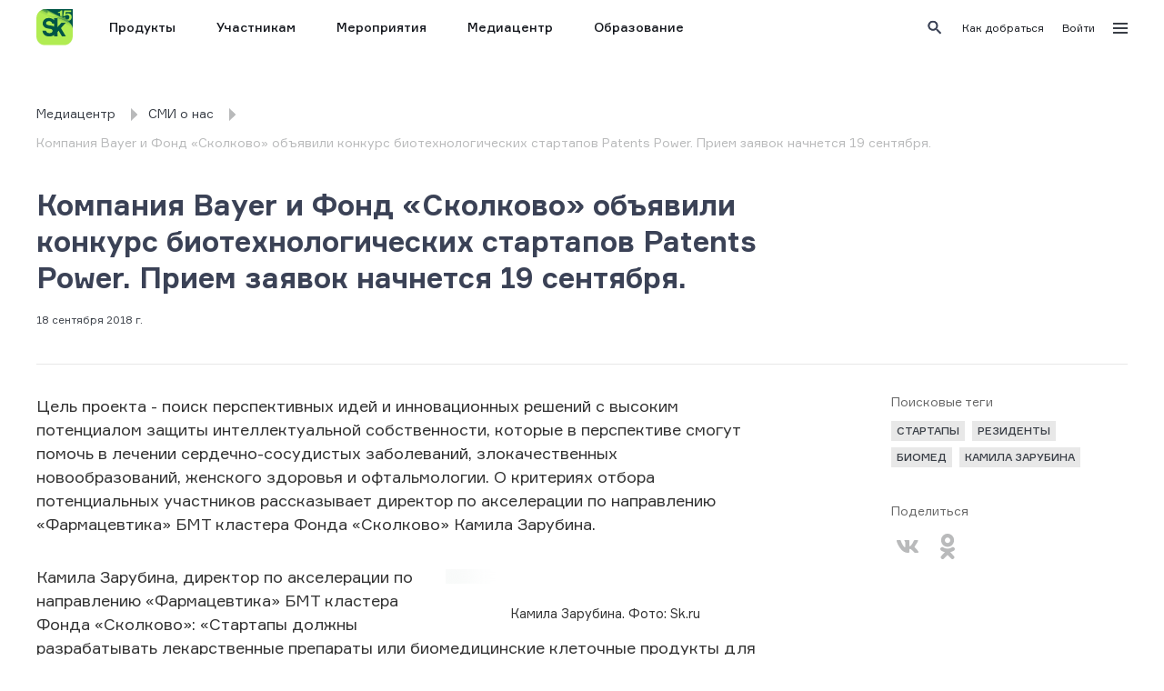

--- FILE ---
content_type: text/html; charset=utf-8
request_url: https://sk.ru/news/kompaniya-bayer-i-fond-skolkovo-obyavili-konkurs-biotehnologicheskih-startapov-patens-power-priem-zayavok-nachnetsya-19-sentyabrya/
body_size: 5227
content:
<!DOCTYPE html><html prefix="og: http://ogp.me/ns#"><head><link rel="shortcut icon" href="https://sk.ru/static/base/img/fav/favicon.ico" type="image/x-icon"/><link rel="apple-touch-icon" sizes="57x57" href="https://sk.ru/static/base/img/fav/apple-icon-57x57.png"/><link rel="apple-touch-icon" sizes="60x60" href="https://sk.ru/static/base/img/fav/apple-icon-60x60.png"/><link rel="apple-touch-icon" sizes="72x72" href="https://sk.ru/static/base/img/fav/apple-icon-72x72.png"/><link rel="apple-touch-icon" sizes="76x76" href="https://sk.ru/static/base/img/fav/apple-icon-76x76.png"/><link rel="apple-touch-icon" sizes="114x114" href="https://sk.ru/static/base/img/fav/apple-icon-114x114.png"/><link rel="apple-touch-icon" sizes="120x120" href="https://sk.ru/static/base/img/fav/apple-icon-120x120.png"/><link rel="apple-touch-icon" sizes="144x144" href="https://sk.ru/static/base/img/fav/apple-icon-144x144.png"/><link rel="apple-touch-icon" sizes="152x152" href="https://sk.ru/static/base/img/fav/apple-icon-152x152.png"/><link rel="apple-touch-icon" sizes="180x180" href="https://sk.ru/static/base/img/fav/apple-icon-180x180.png"/><link rel="icon" type="image/png" sizes="192x192" href="https://sk.ru/static/base/img/fav/android-icon-192x192.png"/><link rel="icon" type="image/png" sizes="32x32" href="https://sk.ru/static/base/img/fav/favicon-32x32.png"/><link rel="icon" type="image/png" sizes="96x96" href="https://sk.ru/static/base/img/fav/favicon-96x96.png"/><link rel="icon" type="image/png" sizes="16x16" href="https://sk.ru/static/base/img/fav/favicon-16x16.png"/><link rel="manifest" href="https://sk.ru/static/base/img/fav/manifest.json"/><title>Компания Bayer и Фонд «Сколково» объявили конкурс </title><meta charSet="utf-8"/><meta name="viewport" content="width=device-width, initial-scale=1"/><meta name="description" content="Цель проекта - поиск перспективных идей и инновационных решений с высоким потенциалом защиты интеллектуальной собственности, "/><meta property="og:type" content="article"/><meta property="og:language" content="ru_RU"/><meta property="og:title" content="Компания Bayer и Фонд «Сколково» объявили конкурс "/><meta property="og:image" content="https://sk.ru/images/W3z1FJZ-0K2mI4mIm-rP3KWXpog=/35618/max-1200x630/_5F00_DSC6506_SSTahJn.JPG"/><meta property="og:description" content="Цель проекта - поиск перспективных идей и инновационных решений с высоким потенциалом защиты интеллектуальной собственности, "/><link rel="shortcut icon" href="https://sk.ru/static/base/img/fav/favicon.ico" type="image/x-icon"/><link rel="apple-touch-icon" sizes="57x57" href="https://sk.ru/static/base/img/fav/apple-icon-57x57.png"/><link rel="apple-touch-icon" sizes="60x60" href="https://sk.ru/static/base/img/fav/apple-icon-60x60.png"/><link rel="apple-touch-icon" sizes="72x72" href="https://sk.ru/static/base/img/fav/apple-icon-72x72.png"/><link rel="apple-touch-icon" sizes="76x76" href="https://sk.ru/static/base/img/fav/apple-icon-76x76.png"/><link rel="apple-touch-icon" sizes="114x114" href="https://sk.ru/static/base/img/fav/apple-icon-114x114.png"/><link rel="apple-touch-icon" sizes="120x120" href="https://sk.ru/static/base/img/fav/apple-icon-120x120.png"/><link rel="apple-touch-icon" sizes="144x144" href="https://sk.ru/static/base/img/fav/apple-icon-144x144.png"/><link rel="apple-touch-icon" sizes="152x152" href="https://sk.ru/static/base/img/fav/apple-icon-152x152.png"/><link rel="apple-touch-icon" sizes="180x180" href="https://sk.ru/static/base/img/fav/apple-icon-180x180.png"/><link rel="icon" type="image/png" sizes="192x192" href="https://sk.ru/static/base/img/fav/android-icon-192x192.png"/><link rel="icon" type="image/png" sizes="32x32" href="https://sk.ru/static/base/img/fav/favicon-32x32.png"/><link rel="icon" type="image/png" sizes="96x96" href="https://sk.ru/static/base/img/fav/favicon-96x96.png"/><link rel="icon" type="image/png" sizes="16x16" href="https://sk.ru/static/base/img/fav/favicon-16x16.png"/><link rel="manifest" href="https://sk.ru/static/base/img/fav/manifest.json"/><meta name="msapplication-TileColor" content="#ffffff"/><meta name="msapplication-TileImage" content="https://sk.ru/static/base/img/fav/ms-icon-144x144.png"/><meta name="theme-color" content="#ffffff"/><meta name="next-head-count" content="42"/><link rel="preload" href="/news/_next/static/css/48b5a5f6dd6f5bd6969b.css" as="style"/><link rel="stylesheet" href="/news/_next/static/css/48b5a5f6dd6f5bd6969b.css" data-n-g=""/><noscript data-n-css=""></noscript><script defer="" nomodule="" src="/news/_next/static/chunks/polyfills-a54b4f32bdc1ef890ddd.js"></script><script src="/news/_next/static/chunks/webpack-0d0d8015c05784b50cb1.js" defer=""></script><script src="/news/_next/static/chunks/framework-6c6eb080c4d41d8fd79b.js" defer=""></script><script src="/news/_next/static/chunks/main-27a47447edb8b94aec10.js" defer=""></script><script src="/news/_next/static/chunks/pages/_app-d587fd43af7ba7c84115.js" defer=""></script><script src="/news/_next/static/chunks/963-b6300838570d077129a9.js" defer=""></script><script src="/news/_next/static/chunks/pages/%5BID%5D-c18a1dc4a0f95992b8b7.js" defer=""></script><script src="/news/_next/static/AsnuS5SAgfI7BrKfk4u5a/_buildManifest.js" defer=""></script><script src="/news/_next/static/AsnuS5SAgfI7BrKfk4u5a/_ssgManifest.js" defer=""></script></head><body><div id="__next"><div id="sk-menu-header-external" style="display:none"></div><div class="sk-header-placeholder skeleton"><div class="loading_logo"></div><div class="menu"><div class="loading_main skeleton-item"></div><div class="loading_main skeleton-item"></div><div class="loading_main skeleton-item"></div><div class="loading_main skeleton-item"></div><div class="loading_main skeleton-item"></div><div class="loading_main skeleton-item"></div></div><div class="other skeleton-item"></div></div><div class="container"><div class="header header--with-breadcrumbs"><div class="header__title"><a class="header__title-link" href="/news/">Медиацентр</a><div class="header__menu-mobile-button"><span class="header__menu-mobile-button-line"></span><span class="header__menu-mobile-button-line"></span></div></div><ul class="header__menu"><div class="scroll-container header__scroll-container indiana-scroll-container indiana-scroll-container--hide-scrollbars"><li class="header__menu-item"><a role="button" class="header__menu-item-link" href="/news/">Главная</a></li><li class="header__menu-item"><a role="button" class="header__menu-item-link" href="/news/type/news/">Новости</a></li><li class="header__menu-item"><a role="button" class="header__menu-item-link" href="/news/type/events/">События</a></li><li class="header__menu-item"><a role="button" class="header__menu-item-link" href="/news/type/opinions/">Интервью</a></li><li class="header__menu-item active"><a role="button" class="header__menu-item-link" href="/news/type/projects/">СМИ о нас</a></li><li class="header__menu-item"><a role="button" class="header__menu-item-link" href="/news/type/media/">Медиагалерея</a></li><li class="header__menu-item"><a role="button" class="header__menu-item-link" href="/news/tag/rezidenty/">Резиденты</a></li><li class="header__menu-item"><a role="button" class="header__menu-item-link" href="/news/contacts/">Контакты</a></li><li class="header__menu-item header__menu-item--spacer"></li></div></ul><div class="breadcrumbs"><a class="breadcrumbs__item" href="/news/"><span class="breadcrumbs__item-title">Медиацентр</span></a><a class="breadcrumbs__item" href="/news/type/projects/"><span class="breadcrumbs__item-title">СМИ о нас</span></a><span class="breadcrumbs__item breadcrumbs__item--disabled"><span class="breadcrumbs__item-title">Компания Bayer и Фонд «Сколково» объявили конкурс биотехнологических стартапов Patents Power. Прием заявок начнется 19 сентября.</span></span></div></div><div class="news-page  news-page--projects"><div class="page-content"><h1 class="page-title ">Компания Bayer и Фонд «Сколково» объявили конкурс биотехнологических стартапов Patents Power. Прием заявок начнется 19 сентября.</h1><div class="post-page"><div class="post-page__info"><div class="name-data"><div class="data">18 сентября 2018 г.</div></div></div><div class="post-page__content fullwidth"><div class="post-page__main-column fullwidth"><div><p class="lead">Цель проекта - поиск перспективных идей и инновационных решений с высоким потенциалом защиты интеллектуальной собственности, которые в перспективе смогут помочь в лечении сердечно-сосудистых заболеваний, злокачественных новообразований, женского здоровья и офтальмологии. О критериях отбора потенциальных участников рассказывает директор по акселерации по направлению «Фармацевтика» БМТ кластера Фонда «Сколково» Камила Зарубина.</p>
<div class="img100" style="text-align:center;float:right;margin:5px 0 0 20px;width:350px"><a href="https://sk.ru/cfs-file.ashx/__key/communityserver-blogs-components-weblogfiles/00-00-00-00-19/0a7b56c7b168c2f49b2e81eadc227bbd.jpg"><div class="image-container-fullwidth richtext-image"><div style="display:block;overflow:hidden;position:absolute;top:0;left:0;bottom:0;right:0;box-sizing:border-box;margin:0"><noscript><img sizes="100vw" srcSet="/news/_next/image?url=https%3A%2F%2Fsk.ru%2Fmedia%2Foriginal_images%2F0a7b56c7b168c2f49b2e81eadc227bbd_l1MGdKH.jpg&amp;w=640&amp;q=75 640w, /news/_next/image?url=https%3A%2F%2Fsk.ru%2Fmedia%2Foriginal_images%2F0a7b56c7b168c2f49b2e81eadc227bbd_l1MGdKH.jpg&amp;w=750&amp;q=75 750w, /news/_next/image?url=https%3A%2F%2Fsk.ru%2Fmedia%2Foriginal_images%2F0a7b56c7b168c2f49b2e81eadc227bbd_l1MGdKH.jpg&amp;w=828&amp;q=75 828w, /news/_next/image?url=https%3A%2F%2Fsk.ru%2Fmedia%2Foriginal_images%2F0a7b56c7b168c2f49b2e81eadc227bbd_l1MGdKH.jpg&amp;w=1080&amp;q=75 1080w, /news/_next/image?url=https%3A%2F%2Fsk.ru%2Fmedia%2Foriginal_images%2F0a7b56c7b168c2f49b2e81eadc227bbd_l1MGdKH.jpg&amp;w=1200&amp;q=75 1200w, /news/_next/image?url=https%3A%2F%2Fsk.ru%2Fmedia%2Foriginal_images%2F0a7b56c7b168c2f49b2e81eadc227bbd_l1MGdKH.jpg&amp;w=1920&amp;q=75 1920w, /news/_next/image?url=https%3A%2F%2Fsk.ru%2Fmedia%2Foriginal_images%2F0a7b56c7b168c2f49b2e81eadc227bbd_l1MGdKH.jpg&amp;w=2048&amp;q=75 2048w, /news/_next/image?url=https%3A%2F%2Fsk.ru%2Fmedia%2Foriginal_images%2F0a7b56c7b168c2f49b2e81eadc227bbd_l1MGdKH.jpg&amp;w=3840&amp;q=75 3840w" src="/news/_next/image?url=https%3A%2F%2Fsk.ru%2Fmedia%2Foriginal_images%2F0a7b56c7b168c2f49b2e81eadc227bbd_l1MGdKH.jpg&amp;w=3840&amp;q=75" decoding="async" data-nimg="true" style="position:absolute;top:0;left:0;bottom:0;right:0;box-sizing:border-box;padding:0;border:none;margin:auto;display:block;width:0;height:0;min-width:100%;max-width:100%;min-height:100%;max-height:100%" class="image"/></noscript><img src="[data-uri]" decoding="async" data-nimg="true" class="image" style="position:absolute;top:0;left:0;bottom:0;right:0;box-sizing:border-box;padding:0;border:none;margin:auto;display:block;width:0;height:0;min-width:100%;max-width:100%;min-height:100%;max-height:100%;filter:blur(20px);background-size:cover;background-image:url(&quot;/news/loader.gif&quot;);background-position:0% 0%"/></div></div></a><br/>
<p><small>Камила Зарубина. Фото: Sk.ru</small></p>
</div>
<p class="a">Камила Зарубина, директор по акселерации по направлению «Фармацевтика» БМТ кластера Фонда «Сколково»: «Стартапы должны разрабатывать лекарственные препараты или биомедицинские клеточные продукты для лечения вышеуказанных заболеваний. У нас есть несколько критериев отбора. Безусловно, они должны соответствовать этим терапевтическим направлениям, у проектов должна быть определена биомишень, на которую воздействует разрабатываемый препарат. У проектов обязательно должны быть какие-то предварительные первичные данные исследований и разработок, которые подтверждают концепцию. И самое важное (наш конкурс посвящен защите интеллектуальной собственности) - у проекта, у стартапа молекула в том или ином роде должна иметь потенциал защиты интеллектуальной собственности на международных рынках».</p>
<p class="a"> Участники конкурса получат возможность презентовать свои проекты топ-менеджменту Bayer. Победители могут рассчитывать на гранты и менторскую поддержку, а также на доступ к индустриальной экспертизе Bayer в области IP. О том, что готовит для участников и победителей «Сколково»- говорит Камила Зарубина.</p>
<p class="a">Камила Зарубина, директор по акселерации по направлению «Фармацевтика» БМТ кластера Фонда «Сколково»: «От Фонда «Сколково» компании также получат поддержку. Это будет менеджмент проекта, это будет возможность получить статус участника «Сколково», а также возможность получения грантового финансирования. В рамках Патентной Школы мы будем проводить семинар, на котором затронем вопросы качественного патентного портфолио, вопросы наличия зарубежных патентов и того, насколько они важны и как защищать свою интеллектуальную собственность стартапу для того, чтобы в дальнейшем привлечь инвестиции и коммерциализировать свою разработку».</p>
<p class="a">Очный финал, в который выйдут 10 проектов, состоится 1 ноября в рамках Патентной Школы. ​</p>
<p class="a">    </p>
<p class="a">Источник: Бизнес ФМ</p><div style="clear:both"></div></div><div></div></div><div class="post-page__second-column "><div class="info-block__container" style="position:sticky;top:15px"><div class="info-block"><div class="info-block__title">Поисковые теги</div><div class="info-block__content tags"><a class="tag" href="/news/tag/startapy/">стартапы</a><a class="tag" href="/news/tag/rezidenty/">резиденты</a><a class="tag" href="/news/tag/biomed/">биомед</a><a class="tag" href="/news/tag/kamila-zarubina/">Камила Зарубина</a></div></div><div class="info-block"><div class="info-block__title">Поделиться</div><div class="info-block__content socials"><a class="icon icon--social icon--vk socials__item" href="https://vk.com/share.php?url=&amp;title=%D0%9A%D0%BE%D0%BC%D0%BF%D0%B0%D0%BD%D0%B8%D1%8F%20Bayer%20%D0%B8%20%D0%A4%D0%BE%D0%BD%D0%B4%20%C2%AB%D0%A1%D0%BA%D0%BE%D0%BB%D0%BA%D0%BE%D0%B2%D0%BE%C2%BB%20%D0%BE%D0%B1%D1%8A%D1%8F%D0%B2%D0%B8%D0%BB%D0%B8%20%D0%BA%D0%BE%D0%BD%D0%BA%D1%83%D1%80%D1%81%20%D0%B1%D0%B8%D0%BE%D1%82%D0%B5%D1%85%D0%BD%D0%BE%D0%BB%D0%BE%D0%B3%D0%B8%D1%87%D0%B5%D1%81%D0%BA%D0%B8%D1%85%20%D1%81%D1%82%D0%B0%D1%80%D1%82%D0%B0%D0%BF%D0%BE%D0%B2%20Patents%20Power.%20%D0%9F%D1%80%D0%B8%D0%B5%D0%BC%20%D0%B7%D0%B0%D1%8F%D0%B2%D0%BE%D0%BA%20%D0%BD%D0%B0%D1%87%D0%BD%D0%B5%D1%82%D1%81%D1%8F%2019%20%D1%81%D0%B5%D0%BD%D1%82%D1%8F%D0%B1%D1%80%D1%8F." title="Вконтакте" target="_blank"></a><a class="icon icon--social icon--ok socials__item" href="https://connect.ok.ru/offer?url=&amp;title=%D0%9A%D0%BE%D0%BC%D0%BF%D0%B0%D0%BD%D0%B8%D1%8F%20Bayer%20%D0%B8%20%D0%A4%D0%BE%D0%BD%D0%B4%20%C2%AB%D0%A1%D0%BA%D0%BE%D0%BB%D0%BA%D0%BE%D0%B2%D0%BE%C2%BB%20%D0%BE%D0%B1%D1%8A%D1%8F%D0%B2%D0%B8%D0%BB%D0%B8%20%D0%BA%D0%BE%D0%BD%D0%BA%D1%83%D1%80%D1%81%20%D0%B1%D0%B8%D0%BE%D1%82%D0%B5%D1%85%D0%BD%D0%BE%D0%BB%D0%BE%D0%B3%D0%B8%D1%87%D0%B5%D1%81%D0%BA%D0%B8%D1%85%20%D1%81%D1%82%D0%B0%D1%80%D1%82%D0%B0%D0%BF%D0%BE%D0%B2%20Patents%20Power.%20%D0%9F%D1%80%D0%B8%D0%B5%D0%BC%20%D0%B7%D0%B0%D1%8F%D0%B2%D0%BE%D0%BA%20%D0%BD%D0%B0%D1%87%D0%BD%D0%B5%D1%82%D1%81%D1%8F%2019%20%D1%81%D0%B5%D0%BD%D1%82%D1%8F%D0%B1%D1%80%D1%8F." title="Одноклассники" target="_blank"></a></div></div></div></div></div></div></div></div><div></div></div><div id="sk-footer-external"></div></div><script id="__NEXT_DATA__" type="application/json">{"props":{"pageProps":{"initialProps":{"mainStore":{"isAuthorized":false,"stage":"CARD","SDK":{"loaded":false,"error":false},"language":"ru","kioskMode":false,"types":[{"name":"Новости","slug":"news","sorting_weight":10},{"name":"События","slug":"events","sorting_weight":20},{"name":"Интервью","slug":"opinions","sorting_weight":30},{"name":"СМИ о нас","slug":"projects","sorting_weight":40},{"name":"Медиагалерея","slug":"media","sorting_weight":50}],"user":false,"auth":false},"cardStore":{"card":{"id":6580,"publish_date":"2018-09-18T15:14:00Z","edit_date":"2018-09-18T15:14:00Z","title":"Компания Bayer и Фонд «Сколково» объявили конкурс биотехнологических стартапов Patents Power. Прием заявок начнется 19 сентября.","opengraph":{"og_language":"ru_RU","og_title":"Компания Bayer и Фонд «Сколково» объявили конкурс ","og_type":"article","og_description":"Цель проекта - поиск перспективных идей и инновационных решений с высоким потенциалом защиты интеллектуальной собственности, ","og_image":"https://sk.ru/images/W3z1FJZ-0K2mI4mIm-rP3KWXpog=/35618/max-1200x630/_5F00_DSC6506_SSTahJn.JPG"},"image":"https://sk.ru/images/W3z1FJZ-0K2mI4mIm-rP3KWXpog=/35618/max-1200x630/_5F00_DSC6506_SSTahJn.JPG","image_preview":"https://sk.ru/images/56eGaCLT0o9ETbguglm5V1qW34Q=/35618/fill-294x300/_5F00_DSC6506_SSTahJn.JPG","tags":[{"slug":"startapy","name":"стартапы"},{"slug":"rezidenty","name":"резиденты"},{"slug":"biomed","name":"биомед"},{"slug":"kamila-zarubina","name":"Камила Зарубина"}],"orn_names":{},"mentions":[],"gallery":[],"type":{"name":"СМИ о нас","slug":"projects"},"edit_url":null,"body":"\u003cp class=\"lead\"\u003eЦель проекта - поиск перспективных идей и инновационных решений с высоким потенциалом защиты интеллектуальной собственности, которые в перспективе смогут помочь в лечении сердечно-сосудистых заболеваний, злокачественных новообразований, женского здоровья и офтальмологии. О критериях отбора потенциальных участников рассказывает директор по акселерации по направлению «Фармацевтика» БМТ кластера Фонда «Сколково» Камила Зарубина.\u003c/p\u003e\n\u003cdiv class=\"img100\" style=\"text-align:center;float:right;margin:5px 0 0 20px;width:350px;\"\u003e\u003ca href=\"https://sk.ru/cfs-file.ashx/__key/communityserver-blogs-components-weblogfiles/00-00-00-00-19/0a7b56c7b168c2f49b2e81eadc227bbd.jpg\"\u003e\u003cimg alt=\" \" border=\"0\" class=\"richtext-image\" contenteditable=\"False\" data-alt=\" \" data-embedtype=\"image\" data-format=\"fullwidth\" data-id=\"37592\" height=\"100%\" src=\"https://sk.ru/media/original_images/0a7b56c7b168c2f49b2e81eadc227bbd_l1MGdKH.jpg\" width=\"100%\"/\u003e\u003c/a\u003e\u003cbr/\u003e\n\u003cp\u003e\u003csmall\u003eКамила Зарубина. Фото: Sk.ru\u003c/small\u003e\u003c/p\u003e\n\u003c/div\u003e\n\u003cp class=\"a\"\u003eКамила Зарубина, директор по акселерации по направлению «Фармацевтика» БМТ кластера Фонда «Сколково»: «Стартапы должны разрабатывать лекарственные препараты или биомедицинские клеточные продукты для лечения вышеуказанных заболеваний. У нас есть несколько критериев отбора. Безусловно, они должны соответствовать этим терапевтическим направлениям, у проектов должна быть определена биомишень, на которую воздействует разрабатываемый препарат. У проектов обязательно должны быть какие-то предварительные первичные данные исследований и разработок, которые подтверждают концепцию. И самое важное (наш конкурс посвящен защите интеллектуальной собственности) - у проекта, у стартапа молекула в том или ином роде должна иметь потенциал защиты интеллектуальной собственности на международных рынках».\u003c/p\u003e\n\u003cp class=\"a\"\u003e Участники конкурса получат возможность презентовать свои проекты топ-менеджменту Bayer. Победители могут рассчитывать на гранты и менторскую поддержку, а также на доступ к индустриальной экспертизе Bayer в области IP. О том, что готовит для участников и победителей «Сколково»- говорит Камила Зарубина.\u003c/p\u003e\n\u003cp class=\"a\"\u003eКамила Зарубина, директор по акселерации по направлению «Фармацевтика» БМТ кластера Фонда «Сколково»: «От Фонда «Сколково» компании также получат поддержку. Это будет менеджмент проекта, это будет возможность получить статус участника «Сколково», а также возможность получения грантового финансирования. В рамках Патентной Школы мы будем проводить семинар, на котором затронем вопросы качественного патентного портфолио, вопросы наличия зарубежных патентов и того, насколько они важны и как защищать свою интеллектуальную собственность стартапу для того, чтобы в дальнейшем привлечь инвестиции и коммерциализировать свою разработку».\u003c/p\u003e\n\u003cp class=\"a\"\u003eОчный финал, в который выйдут 10 проектов, состоится 1 ноября в рамках Патентной Школы. ​\u003c/p\u003e\n\u003cp class=\"a\"\u003e    \u003c/p\u003e\n\u003cp class=\"a\"\u003eИсточник: Бизнес ФМ\u003c/p\u003e\u003cdiv style=\"clear:both;\"\u003e\u003c/div\u003e"}}}}},"page":"/[ID]","query":{"ID":"kompaniya-bayer-i-fond-skolkovo-obyavili-konkurs-biotehnologicheskih-startapov-patens-power-priem-zayavok-nachnetsya-19-sentyabrya"},"buildId":"AsnuS5SAgfI7BrKfk4u5a","assetPrefix":"/news","isFallback":false,"customServer":true,"gip":true,"appGip":true,"scriptLoader":[]}</script></body></html>

--- FILE ---
content_type: application/javascript; charset=UTF-8
request_url: https://sk.ru/news/_next/static/chunks/pages/_app-d587fd43af7ba7c84115.js
body_size: 38723
content:
(self.webpackChunk_N_E=self.webpackChunk_N_E||[]).push([[888],{9669:function(e,t,n){e.exports=n(1609)},5448:function(e,t,n){"use strict";var r=n(4867),i=n(6026),o=n(4372),s=n(5327),a=n(4097),u=n(4109),c=n(7985),l=n(5061);e.exports=function(e){return new Promise((function(t,n){var f=e.data,h=e.headers,d=e.responseType;r.isFormData(f)&&delete h["Content-Type"];var p=new XMLHttpRequest;if(e.auth){var v=e.auth.username||"",g=e.auth.password?unescape(encodeURIComponent(e.auth.password)):"";h.Authorization="Basic "+btoa(v+":"+g)}var m=a(e.baseURL,e.url);function _(){if(p){var r="getAllResponseHeaders"in p?u(p.getAllResponseHeaders()):null,o={data:d&&"text"!==d&&"json"!==d?p.response:p.responseText,status:p.status,statusText:p.statusText,headers:r,config:e,request:p};i(t,n,o),p=null}}if(p.open(e.method.toUpperCase(),s(m,e.params,e.paramsSerializer),!0),p.timeout=e.timeout,"onloadend"in p?p.onloadend=_:p.onreadystatechange=function(){p&&4===p.readyState&&(0!==p.status||p.responseURL&&0===p.responseURL.indexOf("file:"))&&setTimeout(_)},p.onabort=function(){p&&(n(l("Request aborted",e,"ECONNABORTED",p)),p=null)},p.onerror=function(){n(l("Network Error",e,null,p)),p=null},p.ontimeout=function(){var t="timeout of "+e.timeout+"ms exceeded";e.timeoutErrorMessage&&(t=e.timeoutErrorMessage),n(l(t,e,e.transitional&&e.transitional.clarifyTimeoutError?"ETIMEDOUT":"ECONNABORTED",p)),p=null},r.isStandardBrowserEnv()){var b=(e.withCredentials||c(m))&&e.xsrfCookieName?o.read(e.xsrfCookieName):void 0;b&&(h[e.xsrfHeaderName]=b)}"setRequestHeader"in p&&r.forEach(h,(function(e,t){"undefined"===typeof f&&"content-type"===t.toLowerCase()?delete h[t]:p.setRequestHeader(t,e)})),r.isUndefined(e.withCredentials)||(p.withCredentials=!!e.withCredentials),d&&"json"!==d&&(p.responseType=e.responseType),"function"===typeof e.onDownloadProgress&&p.addEventListener("progress",e.onDownloadProgress),"function"===typeof e.onUploadProgress&&p.upload&&p.upload.addEventListener("progress",e.onUploadProgress),e.cancelToken&&e.cancelToken.promise.then((function(e){p&&(p.abort(),n(e),p=null)})),f||(f=null),p.send(f)}))}},1609:function(e,t,n){"use strict";var r=n(4867),i=n(1849),o=n(321),s=n(7185);function a(e){var t=new o(e),n=i(o.prototype.request,t);return r.extend(n,o.prototype,t),r.extend(n,t),n}var u=a(n(5655));u.Axios=o,u.create=function(e){return a(s(u.defaults,e))},u.Cancel=n(5263),u.CancelToken=n(4972),u.isCancel=n(6502),u.all=function(e){return Promise.all(e)},u.spread=n(8713),u.isAxiosError=n(6268),e.exports=u,e.exports.default=u},5263:function(e){"use strict";function t(e){this.message=e}t.prototype.toString=function(){return"Cancel"+(this.message?": "+this.message:"")},t.prototype.__CANCEL__=!0,e.exports=t},4972:function(e,t,n){"use strict";var r=n(5263);function i(e){if("function"!==typeof e)throw new TypeError("executor must be a function.");var t;this.promise=new Promise((function(e){t=e}));var n=this;e((function(e){n.reason||(n.reason=new r(e),t(n.reason))}))}i.prototype.throwIfRequested=function(){if(this.reason)throw this.reason},i.source=function(){var e;return{token:new i((function(t){e=t})),cancel:e}},e.exports=i},6502:function(e){"use strict";e.exports=function(e){return!(!e||!e.__CANCEL__)}},321:function(e,t,n){"use strict";var r=n(4867),i=n(5327),o=n(782),s=n(3572),a=n(7185),u=n(4875),c=u.validators;function l(e){this.defaults=e,this.interceptors={request:new o,response:new o}}l.prototype.request=function(e){"string"===typeof e?(e=arguments[1]||{}).url=arguments[0]:e=e||{},(e=a(this.defaults,e)).method?e.method=e.method.toLowerCase():this.defaults.method?e.method=this.defaults.method.toLowerCase():e.method="get";var t=e.transitional;void 0!==t&&u.assertOptions(t,{silentJSONParsing:c.transitional(c.boolean,"1.0.0"),forcedJSONParsing:c.transitional(c.boolean,"1.0.0"),clarifyTimeoutError:c.transitional(c.boolean,"1.0.0")},!1);var n=[],r=!0;this.interceptors.request.forEach((function(t){"function"===typeof t.runWhen&&!1===t.runWhen(e)||(r=r&&t.synchronous,n.unshift(t.fulfilled,t.rejected))}));var i,o=[];if(this.interceptors.response.forEach((function(e){o.push(e.fulfilled,e.rejected)})),!r){var l=[s,void 0];for(Array.prototype.unshift.apply(l,n),l=l.concat(o),i=Promise.resolve(e);l.length;)i=i.then(l.shift(),l.shift());return i}for(var f=e;n.length;){var h=n.shift(),d=n.shift();try{f=h(f)}catch(p){d(p);break}}try{i=s(f)}catch(p){return Promise.reject(p)}for(;o.length;)i=i.then(o.shift(),o.shift());return i},l.prototype.getUri=function(e){return e=a(this.defaults,e),i(e.url,e.params,e.paramsSerializer).replace(/^\?/,"")},r.forEach(["delete","get","head","options"],(function(e){l.prototype[e]=function(t,n){return this.request(a(n||{},{method:e,url:t,data:(n||{}).data}))}})),r.forEach(["post","put","patch"],(function(e){l.prototype[e]=function(t,n,r){return this.request(a(r||{},{method:e,url:t,data:n}))}})),e.exports=l},782:function(e,t,n){"use strict";var r=n(4867);function i(){this.handlers=[]}i.prototype.use=function(e,t,n){return this.handlers.push({fulfilled:e,rejected:t,synchronous:!!n&&n.synchronous,runWhen:n?n.runWhen:null}),this.handlers.length-1},i.prototype.eject=function(e){this.handlers[e]&&(this.handlers[e]=null)},i.prototype.forEach=function(e){r.forEach(this.handlers,(function(t){null!==t&&e(t)}))},e.exports=i},4097:function(e,t,n){"use strict";var r=n(1793),i=n(7303);e.exports=function(e,t){return e&&!r(t)?i(e,t):t}},5061:function(e,t,n){"use strict";var r=n(481);e.exports=function(e,t,n,i,o){var s=new Error(e);return r(s,t,n,i,o)}},3572:function(e,t,n){"use strict";var r=n(4867),i=n(8527),o=n(6502),s=n(5655);function a(e){e.cancelToken&&e.cancelToken.throwIfRequested()}e.exports=function(e){return a(e),e.headers=e.headers||{},e.data=i.call(e,e.data,e.headers,e.transformRequest),e.headers=r.merge(e.headers.common||{},e.headers[e.method]||{},e.headers),r.forEach(["delete","get","head","post","put","patch","common"],(function(t){delete e.headers[t]})),(e.adapter||s.adapter)(e).then((function(t){return a(e),t.data=i.call(e,t.data,t.headers,e.transformResponse),t}),(function(t){return o(t)||(a(e),t&&t.response&&(t.response.data=i.call(e,t.response.data,t.response.headers,e.transformResponse))),Promise.reject(t)}))}},481:function(e){"use strict";e.exports=function(e,t,n,r,i){return e.config=t,n&&(e.code=n),e.request=r,e.response=i,e.isAxiosError=!0,e.toJSON=function(){return{message:this.message,name:this.name,description:this.description,number:this.number,fileName:this.fileName,lineNumber:this.lineNumber,columnNumber:this.columnNumber,stack:this.stack,config:this.config,code:this.code}},e}},7185:function(e,t,n){"use strict";var r=n(4867);e.exports=function(e,t){t=t||{};var n={},i=["url","method","data"],o=["headers","auth","proxy","params"],s=["baseURL","transformRequest","transformResponse","paramsSerializer","timeout","timeoutMessage","withCredentials","adapter","responseType","xsrfCookieName","xsrfHeaderName","onUploadProgress","onDownloadProgress","decompress","maxContentLength","maxBodyLength","maxRedirects","transport","httpAgent","httpsAgent","cancelToken","socketPath","responseEncoding"],a=["validateStatus"];function u(e,t){return r.isPlainObject(e)&&r.isPlainObject(t)?r.merge(e,t):r.isPlainObject(t)?r.merge({},t):r.isArray(t)?t.slice():t}function c(i){r.isUndefined(t[i])?r.isUndefined(e[i])||(n[i]=u(void 0,e[i])):n[i]=u(e[i],t[i])}r.forEach(i,(function(e){r.isUndefined(t[e])||(n[e]=u(void 0,t[e]))})),r.forEach(o,c),r.forEach(s,(function(i){r.isUndefined(t[i])?r.isUndefined(e[i])||(n[i]=u(void 0,e[i])):n[i]=u(void 0,t[i])})),r.forEach(a,(function(r){r in t?n[r]=u(e[r],t[r]):r in e&&(n[r]=u(void 0,e[r]))}));var l=i.concat(o).concat(s).concat(a),f=Object.keys(e).concat(Object.keys(t)).filter((function(e){return-1===l.indexOf(e)}));return r.forEach(f,c),n}},6026:function(e,t,n){"use strict";var r=n(5061);e.exports=function(e,t,n){var i=n.config.validateStatus;n.status&&i&&!i(n.status)?t(r("Request failed with status code "+n.status,n.config,null,n.request,n)):e(n)}},8527:function(e,t,n){"use strict";var r=n(4867),i=n(5655);e.exports=function(e,t,n){var o=this||i;return r.forEach(n,(function(n){e=n.call(o,e,t)})),e}},5655:function(e,t,n){"use strict";var r=n(4155),i=n(4867),o=n(6016),s=n(481),a={"Content-Type":"application/x-www-form-urlencoded"};function u(e,t){!i.isUndefined(e)&&i.isUndefined(e["Content-Type"])&&(e["Content-Type"]=t)}var c={transitional:{silentJSONParsing:!0,forcedJSONParsing:!0,clarifyTimeoutError:!1},adapter:function(){var e;return("undefined"!==typeof XMLHttpRequest||"undefined"!==typeof r&&"[object process]"===Object.prototype.toString.call(r))&&(e=n(5448)),e}(),transformRequest:[function(e,t){return o(t,"Accept"),o(t,"Content-Type"),i.isFormData(e)||i.isArrayBuffer(e)||i.isBuffer(e)||i.isStream(e)||i.isFile(e)||i.isBlob(e)?e:i.isArrayBufferView(e)?e.buffer:i.isURLSearchParams(e)?(u(t,"application/x-www-form-urlencoded;charset=utf-8"),e.toString()):i.isObject(e)||t&&"application/json"===t["Content-Type"]?(u(t,"application/json"),function(e,t,n){if(i.isString(e))try{return(t||JSON.parse)(e),i.trim(e)}catch(r){if("SyntaxError"!==r.name)throw r}return(n||JSON.stringify)(e)}(e)):e}],transformResponse:[function(e){var t=this.transitional,n=t&&t.silentJSONParsing,r=t&&t.forcedJSONParsing,o=!n&&"json"===this.responseType;if(o||r&&i.isString(e)&&e.length)try{return JSON.parse(e)}catch(a){if(o){if("SyntaxError"===a.name)throw s(a,this,"E_JSON_PARSE");throw a}}return e}],timeout:0,xsrfCookieName:"XSRF-TOKEN",xsrfHeaderName:"X-XSRF-TOKEN",maxContentLength:-1,maxBodyLength:-1,validateStatus:function(e){return e>=200&&e<300},headers:{common:{Accept:"application/json, text/plain, */*"}}};i.forEach(["delete","get","head"],(function(e){c.headers[e]={}})),i.forEach(["post","put","patch"],(function(e){c.headers[e]=i.merge(a)})),e.exports=c},1849:function(e){"use strict";e.exports=function(e,t){return function(){for(var n=new Array(arguments.length),r=0;r<n.length;r++)n[r]=arguments[r];return e.apply(t,n)}}},5327:function(e,t,n){"use strict";var r=n(4867);function i(e){return encodeURIComponent(e).replace(/%3A/gi,":").replace(/%24/g,"$").replace(/%2C/gi,",").replace(/%20/g,"+").replace(/%5B/gi,"[").replace(/%5D/gi,"]")}e.exports=function(e,t,n){if(!t)return e;var o;if(n)o=n(t);else if(r.isURLSearchParams(t))o=t.toString();else{var s=[];r.forEach(t,(function(e,t){null!==e&&"undefined"!==typeof e&&(r.isArray(e)?t+="[]":e=[e],r.forEach(e,(function(e){r.isDate(e)?e=e.toISOString():r.isObject(e)&&(e=JSON.stringify(e)),s.push(i(t)+"="+i(e))})))})),o=s.join("&")}if(o){var a=e.indexOf("#");-1!==a&&(e=e.slice(0,a)),e+=(-1===e.indexOf("?")?"?":"&")+o}return e}},7303:function(e){"use strict";e.exports=function(e,t){return t?e.replace(/\/+$/,"")+"/"+t.replace(/^\/+/,""):e}},4372:function(e,t,n){"use strict";var r=n(4867);e.exports=r.isStandardBrowserEnv()?{write:function(e,t,n,i,o,s){var a=[];a.push(e+"="+encodeURIComponent(t)),r.isNumber(n)&&a.push("expires="+new Date(n).toGMTString()),r.isString(i)&&a.push("path="+i),r.isString(o)&&a.push("domain="+o),!0===s&&a.push("secure"),document.cookie=a.join("; ")},read:function(e){var t=document.cookie.match(new RegExp("(^|;\\s*)("+e+")=([^;]*)"));return t?decodeURIComponent(t[3]):null},remove:function(e){this.write(e,"",Date.now()-864e5)}}:{write:function(){},read:function(){return null},remove:function(){}}},1793:function(e){"use strict";e.exports=function(e){return/^([a-z][a-z\d\+\-\.]*:)?\/\//i.test(e)}},6268:function(e){"use strict";e.exports=function(e){return"object"===typeof e&&!0===e.isAxiosError}},7985:function(e,t,n){"use strict";var r=n(4867);e.exports=r.isStandardBrowserEnv()?function(){var e,t=/(msie|trident)/i.test(navigator.userAgent),n=document.createElement("a");function i(e){var r=e;return t&&(n.setAttribute("href",r),r=n.href),n.setAttribute("href",r),{href:n.href,protocol:n.protocol?n.protocol.replace(/:$/,""):"",host:n.host,search:n.search?n.search.replace(/^\?/,""):"",hash:n.hash?n.hash.replace(/^#/,""):"",hostname:n.hostname,port:n.port,pathname:"/"===n.pathname.charAt(0)?n.pathname:"/"+n.pathname}}return e=i(window.location.href),function(t){var n=r.isString(t)?i(t):t;return n.protocol===e.protocol&&n.host===e.host}}():function(){return!0}},6016:function(e,t,n){"use strict";var r=n(4867);e.exports=function(e,t){r.forEach(e,(function(n,r){r!==t&&r.toUpperCase()===t.toUpperCase()&&(e[t]=n,delete e[r])}))}},4109:function(e,t,n){"use strict";var r=n(4867),i=["age","authorization","content-length","content-type","etag","expires","from","host","if-modified-since","if-unmodified-since","last-modified","location","max-forwards","proxy-authorization","referer","retry-after","user-agent"];e.exports=function(e){var t,n,o,s={};return e?(r.forEach(e.split("\n"),(function(e){if(o=e.indexOf(":"),t=r.trim(e.substr(0,o)).toLowerCase(),n=r.trim(e.substr(o+1)),t){if(s[t]&&i.indexOf(t)>=0)return;s[t]="set-cookie"===t?(s[t]?s[t]:[]).concat([n]):s[t]?s[t]+", "+n:n}})),s):s}},8713:function(e){"use strict";e.exports=function(e){return function(t){return e.apply(null,t)}}},4875:function(e,t,n){"use strict";var r=n(8593),i={};["object","boolean","number","function","string","symbol"].forEach((function(e,t){i[e]=function(n){return typeof n===e||"a"+(t<1?"n ":" ")+e}}));var o={},s=r.version.split(".");function a(e,t){for(var n=t?t.split("."):s,r=e.split("."),i=0;i<3;i++){if(n[i]>r[i])return!0;if(n[i]<r[i])return!1}return!1}i.transitional=function(e,t,n){var i=t&&a(t);function s(e,t){return"[Axios v"+r.version+"] Transitional option '"+e+"'"+t+(n?". "+n:"")}return function(n,r,a){if(!1===e)throw new Error(s(r," has been removed in "+t));return i&&!o[r]&&(o[r]=!0,console.warn(s(r," has been deprecated since v"+t+" and will be removed in the near future"))),!e||e(n,r,a)}},e.exports={isOlderVersion:a,assertOptions:function(e,t,n){if("object"!==typeof e)throw new TypeError("options must be an object");for(var r=Object.keys(e),i=r.length;i-- >0;){var o=r[i],s=t[o];if(s){var a=e[o],u=void 0===a||s(a,o,e);if(!0!==u)throw new TypeError("option "+o+" must be "+u)}else if(!0!==n)throw Error("Unknown option "+o)}},validators:i}},4867:function(e,t,n){"use strict";var r=n(1849),i=Object.prototype.toString;function o(e){return"[object Array]"===i.call(e)}function s(e){return"undefined"===typeof e}function a(e){return null!==e&&"object"===typeof e}function u(e){if("[object Object]"!==i.call(e))return!1;var t=Object.getPrototypeOf(e);return null===t||t===Object.prototype}function c(e){return"[object Function]"===i.call(e)}function l(e,t){if(null!==e&&"undefined"!==typeof e)if("object"!==typeof e&&(e=[e]),o(e))for(var n=0,r=e.length;n<r;n++)t.call(null,e[n],n,e);else for(var i in e)Object.prototype.hasOwnProperty.call(e,i)&&t.call(null,e[i],i,e)}e.exports={isArray:o,isArrayBuffer:function(e){return"[object ArrayBuffer]"===i.call(e)},isBuffer:function(e){return null!==e&&!s(e)&&null!==e.constructor&&!s(e.constructor)&&"function"===typeof e.constructor.isBuffer&&e.constructor.isBuffer(e)},isFormData:function(e){return"undefined"!==typeof FormData&&e instanceof FormData},isArrayBufferView:function(e){return"undefined"!==typeof ArrayBuffer&&ArrayBuffer.isView?ArrayBuffer.isView(e):e&&e.buffer&&e.buffer instanceof ArrayBuffer},isString:function(e){return"string"===typeof e},isNumber:function(e){return"number"===typeof e},isObject:a,isPlainObject:u,isUndefined:s,isDate:function(e){return"[object Date]"===i.call(e)},isFile:function(e){return"[object File]"===i.call(e)},isBlob:function(e){return"[object Blob]"===i.call(e)},isFunction:c,isStream:function(e){return a(e)&&c(e.pipe)},isURLSearchParams:function(e){return"undefined"!==typeof URLSearchParams&&e instanceof URLSearchParams},isStandardBrowserEnv:function(){return("undefined"===typeof navigator||"ReactNative"!==navigator.product&&"NativeScript"!==navigator.product&&"NS"!==navigator.product)&&("undefined"!==typeof window&&"undefined"!==typeof document)},forEach:l,merge:function e(){var t={};function n(n,r){u(t[r])&&u(n)?t[r]=e(t[r],n):u(n)?t[r]=e({},n):o(n)?t[r]=n.slice():t[r]=n}for(var r=0,i=arguments.length;r<i;r++)l(arguments[r],n);return t},extend:function(e,t,n){return l(t,(function(t,i){e[i]=n&&"function"===typeof t?r(t,n):t})),e},trim:function(e){return e.trim?e.trim():e.replace(/^\s+|\s+$/g,"")},stripBOM:function(e){return 65279===e.charCodeAt(0)&&(e=e.slice(1)),e}}},242:function(e,t,n){"use strict";n.d(t,{DT:function(){return f},Pi:function(){return w}});var r=n(8949),i=n(7294);if(!i.useState)throw new Error("mobx-react-lite requires React with Hooks support");if(!r.rC)throw new Error("mobx-react-lite@3 requires mobx at least version 6 to be available");var o=n(3935);function s(e){e()}function a(e){return(0,r.Gf)(e)}var u=function(){function e(e){var t=this;Object.defineProperty(this,"finalize",{enumerable:!0,configurable:!0,writable:!0,value:e}),Object.defineProperty(this,"registrations",{enumerable:!0,configurable:!0,writable:!0,value:new Map}),Object.defineProperty(this,"sweepTimeout",{enumerable:!0,configurable:!0,writable:!0,value:void 0}),Object.defineProperty(this,"sweep",{enumerable:!0,configurable:!0,writable:!0,value:function(e){void 0===e&&(e=1e4),clearTimeout(t.sweepTimeout),t.sweepTimeout=void 0;var n=Date.now();t.registrations.forEach((function(r,i){n-r.registeredAt>=e&&(t.finalize(r.value),t.registrations.delete(i))})),t.registrations.size>0&&t.scheduleSweep()}}),Object.defineProperty(this,"finalizeAllImmediately",{enumerable:!0,configurable:!0,writable:!0,value:function(){t.sweep(0)}})}return Object.defineProperty(e.prototype,"register",{enumerable:!1,configurable:!0,writable:!0,value:function(e,t,n){this.registrations.set(n,{value:t,registeredAt:Date.now()}),this.scheduleSweep()}}),Object.defineProperty(e.prototype,"unregister",{enumerable:!1,configurable:!0,writable:!0,value:function(e){this.registrations.delete(e)}}),Object.defineProperty(e.prototype,"scheduleSweep",{enumerable:!1,configurable:!0,writable:!0,value:function(){void 0===this.sweepTimeout&&(this.sweepTimeout=setTimeout(this.sweep,1e4))}}),e}(),c=new("undefined"!==typeof FinalizationRegistry?FinalizationRegistry:u)((function(e){var t;null===(t=e.reaction)||void 0===t||t.dispose(),e.reaction=null})),l=!1;function f(e){l=e}function h(){return l}var d=function(e,t){var n="function"===typeof Symbol&&e[Symbol.iterator];if(!n)return e;var r,i,o=n.call(e),s=[];try{for(;(void 0===t||t-- >0)&&!(r=o.next()).done;)s.push(r.value)}catch(a){i={error:a}}finally{try{r&&!r.done&&(n=o.return)&&n.call(o)}finally{if(i)throw i.error}}return s};function p(e){return"observer".concat(e)}var v=function(){};function g(){return new v}function m(e,t){if(void 0===t&&(t="observed"),h())return e();var n=d(i.useState(g),1)[0],o=d(i.useState(),2)[1],s=function(){return o([])},u=i.useRef(null);u.current||(u.current={reaction:null,mounted:!1,changedBeforeMount:!1});var l,f,v=u.current;if(v.reaction||(v.reaction=new r.le(p(t),(function(){v.mounted?s():v.changedBeforeMount=!0})),c.register(n,v,v)),i.useDebugValue(v.reaction,a),i.useEffect((function(){return c.unregister(v),v.mounted=!0,v.reaction?v.changedBeforeMount&&(v.changedBeforeMount=!1,s()):(v.reaction=new r.le(p(t),(function(){s()})),s()),function(){v.reaction.dispose(),v.reaction=null,v.mounted=!1,v.changedBeforeMount=!1}}),[]),v.reaction.track((function(){try{l=e()}catch(t){f=t}})),f)throw f;return l}var _="function"===typeof Symbol&&Symbol.for,b=_?Symbol.for("react.forward_ref"):"function"===typeof i.forwardRef&&(0,i.forwardRef)((function(e){return null})).$$typeof,y=_?Symbol.for("react.memo"):"function"===typeof i.memo&&(0,i.memo)((function(e){return null})).$$typeof;function w(e,t){var n;if(y&&e.$$typeof===y)throw new Error("[mobx-react-lite] You are trying to use `observer` on a function component wrapped in either another `observer` or `React.memo`. The observer already applies 'React.memo' for you.");if(h())return e;var r=null!==(n=null===t||void 0===t?void 0:t.forwardRef)&&void 0!==n&&n,o=e,s=e.displayName||e.name;if(b&&e.$$typeof===b&&(r=!0,"function"!==typeof(o=e.render)))throw new Error("[mobx-react-lite] `render` property of ForwardRef was not a function");var a,u,c=function(e,t){return m((function(){return o(e,t)}),s)};return""!==s&&(c.displayName=s),e.contextTypes&&(c.contextTypes=e.contextTypes),r&&(c=(0,i.forwardRef)(c)),c=(0,i.memo)(c),a=e,u=c,Object.keys(a).forEach((function(e){O[e]||Object.defineProperty(u,e,Object.getOwnPropertyDescriptor(a,e))})),c}var O={$$typeof:!0,render:!0,compare:!0,type:!0,displayName:!0};var x,j;(j=o.unstable_batchedUpdates)||(j=s),(0,r.jQ)({reactionScheduler:j});x=c.finalizeAllImmediately},8949:function(e,t,n){"use strict";n.d(t,{le:function(){return Ot},aD:function(){return Dt},jQ:function(){return Ft},ls:function(){return en},fl:function(){return nn},Gf:function(){return Wt},rC:function(){return gn},LO:function(){return Ce},U5:function(){return Vt}});function r(e){for(var t=arguments.length,n=new Array(t>1?t-1:0),r=1;r<t;r++)n[r-1]=arguments[r];throw new Error("number"===typeof e?"[MobX] minified error nr: "+e+(n.length?" "+n.map(String).join(","):"")+". Find the full error at: https://github.com/mobxjs/mobx/blob/main/packages/mobx/src/errors.ts":"[MobX] "+e)}var i={};function o(){return"undefined"!==typeof globalThis?globalThis:"undefined"!==typeof window?window:"undefined"!==typeof n.g?n.g:"undefined"!==typeof self?self:i}var s=Object.assign,a=Object.getOwnPropertyDescriptor,u=Object.defineProperty,c=Object.prototype,l=[];Object.freeze(l);var f={};Object.freeze(f);var h="undefined"!==typeof Proxy,d=Object.toString();function p(){h||r("Proxy not available")}function v(e){var t=!1;return function(){if(!t)return t=!0,e.apply(this,arguments)}}var g=function(){};function m(e){return"function"===typeof e}function _(e){switch(typeof e){case"string":case"symbol":case"number":return!0}return!1}function b(e){return null!==e&&"object"===typeof e}function y(e){if(!b(e))return!1;var t=Object.getPrototypeOf(e);if(null==t)return!0;var n=Object.hasOwnProperty.call(t,"constructor")&&t.constructor;return"function"===typeof n&&n.toString()===d}function w(e){var t=null==e?void 0:e.constructor;return!!t&&("GeneratorFunction"===t.name||"GeneratorFunction"===t.displayName)}function O(e,t,n){u(e,t,{enumerable:!1,writable:!0,configurable:!0,value:n})}function x(e,t,n){u(e,t,{enumerable:!1,writable:!1,configurable:!0,value:n})}function j(e,t){var n="isMobX"+e;return t.prototype[n]=!0,function(e){return b(e)&&!0===e[n]}}function S(e){return null!=e&&"[object Map]"===Object.prototype.toString.call(e)}function k(e){return null!=e&&"[object Set]"===Object.prototype.toString.call(e)}var P="undefined"!==typeof Object.getOwnPropertySymbols;var T="undefined"!==typeof Reflect&&Reflect.ownKeys?Reflect.ownKeys:P?function(e){return Object.getOwnPropertyNames(e).concat(Object.getOwnPropertySymbols(e))}:Object.getOwnPropertyNames;function A(e){return null===e?null:"object"===typeof e?""+e:e}function E(e,t){return c.hasOwnProperty.call(e,t)}var L=Object.getOwnPropertyDescriptors||function(e){var t={};return T(e).forEach((function(n){t[n]=a(e,n)})),t};function N(e,t){return!!(e&t)}function M(e,t,n){return n?e|=t:e&=~t,e}function C(e,t){(null==t||t>e.length)&&(t=e.length);for(var n=0,r=Array(t);n<t;n++)r[n]=e[n];return r}function D(e,t){for(var n=0;n<t.length;n++){var r=t[n];r.enumerable=r.enumerable||!1,r.configurable=!0,"value"in r&&(r.writable=!0),Object.defineProperty(e,V(r.key),r)}}function R(e,t,n){return t&&D(e.prototype,t),n&&D(e,n),Object.defineProperty(e,"prototype",{writable:!1}),e}function B(e,t){var n="undefined"!=typeof Symbol&&e[Symbol.iterator]||e["@@iterator"];if(n)return(n=n.call(e)).next.bind(n);if(Array.isArray(e)||(n=function(e,t){if(e){if("string"==typeof e)return C(e,t);var n={}.toString.call(e).slice(8,-1);return"Object"===n&&e.constructor&&(n=e.constructor.name),"Map"===n||"Set"===n?Array.from(e):"Arguments"===n||/^(?:Ui|I)nt(?:8|16|32)(?:Clamped)?Array$/.test(n)?C(e,t):void 0}}(e))||t&&e&&"number"==typeof e.length){n&&(e=n);var r=0;return function(){return r>=e.length?{done:!0}:{done:!1,value:e[r++]}}}throw new TypeError("Invalid attempt to iterate non-iterable instance.\nIn order to be iterable, non-array objects must have a [Symbol.iterator]() method.")}function I(){return(I=Object.assign?Object.assign.bind():function(e){for(var t=1;t<arguments.length;t++){var n=arguments[t];for(var r in n)({}).hasOwnProperty.call(n,r)&&(e[r]=n[r])}return e}).apply(null,arguments)}function Z(e,t){e.prototype=Object.create(t.prototype),e.prototype.constructor=e,U(e,t)}function U(e,t){return(U=Object.setPrototypeOf?Object.setPrototypeOf.bind():function(e,t){return e.__proto__=t,e})(e,t)}function V(e){var t=function(e,t){if("object"!=typeof e||!e)return e;var n=e[Symbol.toPrimitive];if(void 0!==n){var r=n.call(e,t||"default");if("object"!=typeof r)return r;throw new TypeError("@@toPrimitive must return a primitive value.")}return("string"===t?String:Number)(e)}(e,"string");return"symbol"==typeof t?t:t+""}var z=Symbol("mobx-stored-annotations");function K(e){return Object.assign((function(t,n){if(q(n))return e.decorate_20223_(t,n);H(t,n,e)}),e)}function H(e,t,n){E(e,z)||O(e,z,I({},e[z])),function(e){return e.annotationType_===Q}(n)||(e[z][t]=n)}function q(e){return"object"==typeof e&&"string"==typeof e.kind}var F=Symbol("mobx administration"),G=function(){function e(e){void 0===e&&(e="Atom"),this.name_=void 0,this.flags_=0,this.observers_=new Set,this.lastAccessedBy_=0,this.lowestObserverState_=Ye.NOT_TRACKING_,this.onBOL=void 0,this.onBUOL=void 0,this.name_=e}var t=e.prototype;return t.onBO=function(){this.onBOL&&this.onBOL.forEach((function(e){return e()}))},t.onBUO=function(){this.onBUOL&&this.onBUOL.forEach((function(e){return e()}))},t.reportObserved=function(){return yt(this)},t.reportChanged=function(){_t(),wt(this),bt()},t.toString=function(){return this.name_},R(e,[{key:"isBeingObserved",get:function(){return N(this.flags_,e.isBeingObservedMask_)},set:function(t){this.flags_=M(this.flags_,e.isBeingObservedMask_,t)}},{key:"isPendingUnobservation",get:function(){return N(this.flags_,e.isPendingUnobservationMask_)},set:function(t){this.flags_=M(this.flags_,e.isPendingUnobservationMask_,t)}},{key:"diffValue",get:function(){return N(this.flags_,e.diffValueMask_)?1:0},set:function(t){this.flags_=M(this.flags_,e.diffValueMask_,1===t)}}])}();G.isBeingObservedMask_=1,G.isPendingUnobservationMask_=2,G.diffValueMask_=4;var W=j("Atom",G);function X(e,t,n){void 0===t&&(t=g),void 0===n&&(n=g);var r,i=new G(e);return t!==g&&Ht(zt,i,t,r),n!==g&&Kt(i,n),i}var Y={identity:function(e,t){return e===t},structural:function(e,t){return fr(e,t)},default:function(e,t){return Object.is?Object.is(e,t):e===t?0!==e||1/e===1/t:e!==e&&t!==t},shallow:function(e,t){return fr(e,t,1)}};function J(e,t,n){return sn(e)?e:Array.isArray(e)?Ce.array(e,{name:n}):y(e)?Ce.object(e,void 0,{name:n}):S(e)?Ce.map(e,{name:n}):k(e)?Ce.set(e,{name:n}):"function"!==typeof e||Bt(e)||rn(e)?e:w(e)?en(e):Rt(n,e)}function $(e){return e}var Q="override";function ee(e,t){return{annotationType_:e,options_:t,make_:te,extend_:ne,decorate_20223_:re}}function te(e,t,n,r){var i;if(null!=(i=this.options_)&&i.bound)return null===this.extend_(e,t,n,!1)?0:1;if(r===e.target_)return null===this.extend_(e,t,n,!1)?0:2;if(Bt(n.value))return 1;var o=ie(e,this,t,n,!1);return u(r,t,o),2}function ne(e,t,n,r){var i=ie(e,this,t,n);return e.defineProperty_(t,i,r)}function re(e,t){var n,i=t.kind,o=t.name,s=t.addInitializer,a=this,u=function(e){var t,n,r,i;return Ke(null!=(t=null==(n=a.options_)?void 0:n.name)?t:o.toString(),e,null!=(r=null==(i=a.options_)?void 0:i.autoAction)&&r)};return"field"==i?function(e){var t,n=e;return Bt(n)||(n=u(n)),null!=(t=a.options_)&&t.bound&&((n=n.bind(this)).isMobxAction=!0),n}:"method"==i?(Bt(e)||(e=u(e)),null!=(n=this.options_)&&n.bound&&s((function(){var e=this,t=e[o].bind(e);t.isMobxAction=!0,e[o]=t})),e):void r("Cannot apply '"+a.annotationType_+"' to '"+String(o)+"' (kind: "+i+"):\n'"+a.annotationType_+"' can only be used on properties with a function value.")}function ie(e,t,n,r,i){var o,s,a,u,c,l,f,h;void 0===i&&(i=pt.safeDescriptors),h=r,t.annotationType_,h.value;var d,p=r.value;null!=(o=t.options_)&&o.bound&&(p=p.bind(null!=(d=e.proxy_)?d:e.target_));return{value:Ke(null!=(s=null==(a=t.options_)?void 0:a.name)?s:n.toString(),p,null!=(u=null==(c=t.options_)?void 0:c.autoAction)&&u,null!=(l=t.options_)&&l.bound?null!=(f=e.proxy_)?f:e.target_:void 0),configurable:!i||e.isPlainObject_,enumerable:!1,writable:!i}}function oe(e,t){return{annotationType_:e,options_:t,make_:se,extend_:ae,decorate_20223_:ue}}function se(e,t,n,r){var i;if(r===e.target_)return null===this.extend_(e,t,n,!1)?0:2;if(null!=(i=this.options_)&&i.bound&&(!E(e.target_,t)||!rn(e.target_[t]))&&null===this.extend_(e,t,n,!1))return 0;if(rn(n.value))return 1;var o=ce(e,this,t,n,!1,!1);return u(r,t,o),2}function ae(e,t,n,r){var i,o=ce(e,this,t,n,null==(i=this.options_)?void 0:i.bound);return e.defineProperty_(t,o,r)}function ue(e,t){var n;var r=t.name,i=t.addInitializer;return rn(e)||(e=en(e)),null!=(n=this.options_)&&n.bound&&i((function(){var e=this,t=e[r].bind(e);t.isMobXFlow=!0,e[r]=t})),e}function ce(e,t,n,r,i,o){var s;void 0===o&&(o=pt.safeDescriptors),s=r,t.annotationType_,s.value;var a,u=r.value;(rn(u)||(u=en(u)),i)&&((u=u.bind(null!=(a=e.proxy_)?a:e.target_)).isMobXFlow=!0);return{value:u,configurable:!o||e.isPlainObject_,enumerable:!1,writable:!o}}function le(e,t){return{annotationType_:e,options_:t,make_:fe,extend_:he,decorate_20223_:de}}function fe(e,t,n){return null===this.extend_(e,t,n,!1)?0:1}function he(e,t,n,r){return function(e,t,n,r){t.annotationType_,r.get;0}(0,this,0,n),e.defineComputedProperty_(t,I({},this.options_,{get:n.get,set:n.set}),r)}function de(e,t){var n=this,r=t.name;return(0,t.addInitializer)((function(){var t=zn(this)[F],i=I({},n.options_,{get:e,context:this});i.name||(i.name="ObservableObject."+r.toString()),t.values_.set(r,new Xe(i))})),function(){return this[F].getObservablePropValue_(r)}}function pe(e,t){return{annotationType_:e,options_:t,make_:ve,extend_:ge,decorate_20223_:me}}function ve(e,t,n){return null===this.extend_(e,t,n,!1)?0:1}function ge(e,t,n,r){var i,o;return function(e,t,n,r){t.annotationType_;0}(0,this),e.defineObservableProperty_(t,n.value,null!=(i=null==(o=this.options_)?void 0:o.enhancer)?i:J,r)}function me(e,t){var n=this,r=t.kind,i=t.name,o=new WeakSet;function s(e,t){var r,s,a=zn(e)[F],u=new We(t,null!=(r=null==(s=n.options_)?void 0:s.enhancer)?r:J,"ObservableObject."+i.toString(),!1);a.values_.set(i,u),o.add(e)}if("accessor"==r)return{get:function(){return o.has(this)||s(this,e.get.call(this)),this[F].getObservablePropValue_(i)},set:function(e){return o.has(this)||s(this,e),this[F].setObservablePropValue_(i,e)},init:function(e){return o.has(this)||s(this,e),e}}}var _e=be();function be(e){return{annotationType_:"true",options_:e,make_:ye,extend_:we,decorate_20223_:Oe}}function ye(e,t,n,r){var i,o,s,a;if(n.get)return Ie.make_(e,t,n,r);if(n.set){var c=Ke(t.toString(),n.set);return r===e.target_?null===e.defineProperty_(t,{configurable:!pt.safeDescriptors||e.isPlainObject_,set:c})?0:2:(u(r,t,{configurable:!0,set:c}),2)}if(r!==e.target_&&"function"===typeof n.value)return w(n.value)?(null!=(a=this.options_)&&a.autoBind?en.bound:en).make_(e,t,n,r):(null!=(s=this.options_)&&s.autoBind?Rt.bound:Rt).make_(e,t,n,r);var l,f=!1===(null==(i=this.options_)?void 0:i.deep)?Ce.ref:Ce;"function"===typeof n.value&&null!=(o=this.options_)&&o.autoBind&&(n.value=n.value.bind(null!=(l=e.proxy_)?l:e.target_));return f.make_(e,t,n,r)}function we(e,t,n,r){var i,o,s;if(n.get)return Ie.extend_(e,t,n,r);if(n.set)return e.defineProperty_(t,{configurable:!pt.safeDescriptors||e.isPlainObject_,set:Ke(t.toString(),n.set)},r);"function"===typeof n.value&&null!=(i=this.options_)&&i.autoBind&&(n.value=n.value.bind(null!=(s=e.proxy_)?s:e.target_));return(!1===(null==(o=this.options_)?void 0:o.deep)?Ce.ref:Ce).extend_(e,t,n,r)}function Oe(e,t){r("'"+this.annotationType_+"' cannot be used as a decorator")}var xe={deep:!0,name:void 0,defaultDecorator:void 0,proxy:!0};function je(e){return e||xe}Object.freeze(xe);var Se=pe("observable"),ke=pe("observable.ref",{enhancer:$}),Pe=pe("observable.shallow",{enhancer:function(e,t,n){return void 0===e||null===e||qn(e)||Tn(e)||Mn(e)||Bn(e)?e:Array.isArray(e)?Ce.array(e,{name:n,deep:!1}):y(e)?Ce.object(e,void 0,{name:n,deep:!1}):S(e)?Ce.map(e,{name:n,deep:!1}):k(e)?Ce.set(e,{name:n,deep:!1}):void 0}}),Te=pe("observable.struct",{enhancer:function(e,t){return fr(e,t)?t:e}}),Ae=K(Se);function Ee(e){return!0===e.deep?J:!1===e.deep?$:function(e){var t,n;return e&&null!=(t=null==(n=e.options_)?void 0:n.enhancer)?t:J}(e.defaultDecorator)}function Le(e,t,n){return q(t)?Se.decorate_20223_(e,t):_(t)?void H(e,t,Se):sn(e)?e:y(e)?Ce.object(e,t,n):Array.isArray(e)?Ce.array(e,t):S(e)?Ce.map(e,t):k(e)?Ce.set(e,t):"object"===typeof e&&null!==e?e:Ce.box(e,t)}s(Le,Ae);var Ne,Me,Ce=s(Le,{box:function(e,t){var n=je(t);return new We(e,Ee(n),n.name,!0,n.equals)},array:function(e,t){var n=je(t);return(!1===pt.useProxies||!1===n.proxy?ir:wn)(e,Ee(n),n.name)},map:function(e,t){var n=je(t);return new Nn(e,Ee(n),n.name)},set:function(e,t){var n=je(t);return new Rn(e,Ee(n),n.name)},object:function(e,t,n){return ur((function(){return Gt(!1===pt.useProxies||!1===(null==n?void 0:n.proxy)?zn({},n):function(e,t){var n,r;return p(),e=zn(e,t),null!=(r=(n=e[F]).proxy_)?r:n.proxy_=new Proxy(e,cn)}({},n),e,t)}))},ref:K(ke),shallow:K(Pe),deep:Ae,struct:K(Te)}),De="computed",Re=le(De),Be=le("computed.struct",{equals:Y.structural}),Ie=function(e,t){if(q(t))return Re.decorate_20223_(e,t);if(_(t))return H(e,t,Re);if(y(e))return K(le(De,e));var n=y(t)?t:{};return n.get=e,n.name||(n.name=e.name||""),new Xe(n)};Object.assign(Ie,Re),Ie.struct=K(Be);var Ze=0,Ue=1,Ve=null!=(Ne=null==(Me=a((function(){}),"name"))?void 0:Me.configurable)&&Ne,ze={value:"action",configurable:!0,writable:!1,enumerable:!1};function Ke(e,t,n,r){function i(){return He(e,n,t,r||this,arguments)}return void 0===n&&(n=!1),i.isMobxAction=!0,i.toString=function(){return t.toString()},Ve&&(ze.value=e,u(i,"name",ze)),i}function He(e,t,n,i,o){var s=function(e,t,n,r){var i=!1,o=0;0;var s=pt.trackingDerivation,a=!t||!s;_t();var u=pt.allowStateChanges;a&&(st(),u=Fe(!0));var c=ut(!0),l={runAsAction_:a,prevDerivation_:s,prevAllowStateChanges_:u,prevAllowStateReads_:c,notifySpy_:i,startTime_:o,actionId_:Ue++,parentActionId_:Ze};return Ze=l.actionId_,l}(0,t);try{return n.apply(i,o)}catch(a){throw s.error_=a,a}finally{!function(e){Ze!==e.actionId_&&r(30);Ze=e.parentActionId_,void 0!==e.error_&&(pt.suppressReactionErrors=!0);Ge(e.prevAllowStateChanges_),ct(e.prevAllowStateReads_),bt(),e.runAsAction_&&at(e.prevDerivation_);0;pt.suppressReactionErrors=!1}(s)}}function qe(e,t){var n=Fe(e);try{return t()}finally{Ge(n)}}function Fe(e){var t=pt.allowStateChanges;return pt.allowStateChanges=e,t}function Ge(e){pt.allowStateChanges=e}var We=function(e){function t(t,n,r,i,o){var s;return void 0===r&&(r="ObservableValue"),void 0===i&&(i=!0),void 0===o&&(o=Y.default),(s=e.call(this,r)||this).enhancer=void 0,s.name_=void 0,s.equals=void 0,s.hasUnreportedChange_=!1,s.interceptors_=void 0,s.changeListeners_=void 0,s.value_=void 0,s.dehancer=void 0,s.enhancer=n,s.name_=r,s.equals=o,s.value_=n(t,void 0,r),s}Z(t,e);var n=t.prototype;return n.dehanceValue=function(e){return void 0!==this.dehancer?this.dehancer(e):e},n.set=function(e){this.value_;if((e=this.prepareNewValue_(e))!==pt.UNCHANGED){0,this.setNewValue_(e)}},n.prepareNewValue_=function(e){if(nt(this),ln(this)){var t=hn(this,{object:this,type:_n,newValue:e});if(!t)return pt.UNCHANGED;e=t.newValue}return e=this.enhancer(e,this.value_,this.name_),this.equals(this.value_,e)?pt.UNCHANGED:e},n.setNewValue_=function(e){var t=this.value_;this.value_=e,this.reportChanged(),dn(this)&&vn(this,{type:_n,object:this,newValue:e,oldValue:t})},n.get=function(){return this.reportObserved(),this.dehanceValue(this.value_)},n.intercept_=function(e){return fn(this,e)},n.observe_=function(e,t){return t&&e({observableKind:"value",debugObjectName:this.name_,object:this,type:_n,newValue:this.value_,oldValue:void 0}),pn(this,e)},n.raw=function(){return this.value_},n.toJSON=function(){return this.get()},n.toString=function(){return this.name_+"["+this.value_+"]"},n.valueOf=function(){return A(this.get())},n[Symbol.toPrimitive]=function(){return this.valueOf()},t}(G),Xe=function(){function e(e){this.dependenciesState_=Ye.NOT_TRACKING_,this.observing_=[],this.newObserving_=null,this.observers_=new Set,this.runId_=0,this.lastAccessedBy_=0,this.lowestObserverState_=Ye.UP_TO_DATE_,this.unboundDepsCount_=0,this.value_=new Qe(null),this.name_=void 0,this.triggeredBy_=void 0,this.flags_=0,this.derivation=void 0,this.setter_=void 0,this.isTracing_=Je.NONE,this.scope_=void 0,this.equals_=void 0,this.requiresReaction_=void 0,this.keepAlive_=void 0,this.onBOL=void 0,this.onBUOL=void 0,e.get||r(31),this.derivation=e.get,this.name_=e.name||"ComputedValue",e.set&&(this.setter_=Ke("ComputedValue-setter",e.set)),this.equals_=e.equals||(e.compareStructural||e.struct?Y.structural:Y.default),this.scope_=e.context,this.requiresReaction_=e.requiresReaction,this.keepAlive_=!!e.keepAlive}var t=e.prototype;return t.onBecomeStale_=function(){!function(e){if(e.lowestObserverState_!==Ye.UP_TO_DATE_)return;e.lowestObserverState_=Ye.POSSIBLY_STALE_,e.observers_.forEach((function(e){e.dependenciesState_===Ye.UP_TO_DATE_&&(e.dependenciesState_=Ye.POSSIBLY_STALE_,e.onBecomeStale_())}))}(this)},t.onBO=function(){this.onBOL&&this.onBOL.forEach((function(e){return e()}))},t.onBUO=function(){this.onBUOL&&this.onBUOL.forEach((function(e){return e()}))},t.get=function(){if(this.isComputing&&r(32,this.name_,this.derivation),0!==pt.inBatch||0!==this.observers_.size||this.keepAlive_){if(yt(this),tt(this)){var e=pt.trackingContext;this.keepAlive_&&!e&&(pt.trackingContext=this),this.trackAndCompute()&&function(e){if(e.lowestObserverState_===Ye.STALE_)return;e.lowestObserverState_=Ye.STALE_,e.observers_.forEach((function(t){t.dependenciesState_===Ye.POSSIBLY_STALE_?t.dependenciesState_=Ye.STALE_:t.dependenciesState_===Ye.UP_TO_DATE_&&(e.lowestObserverState_=Ye.UP_TO_DATE_)}))}(this),pt.trackingContext=e}}else tt(this)&&(this.warnAboutUntrackedRead_(),_t(),this.value_=this.computeValue_(!1),bt());var t=this.value_;if(et(t))throw t.cause;return t},t.set=function(e){if(this.setter_){this.isRunningSetter&&r(33,this.name_),this.isRunningSetter=!0;try{this.setter_.call(this.scope_,e)}finally{this.isRunningSetter=!1}}else r(34,this.name_)},t.trackAndCompute=function(){var e=this.value_,t=this.dependenciesState_===Ye.NOT_TRACKING_,n=this.computeValue_(!0),r=t||et(e)||et(n)||!this.equals_(e,n);return r&&(this.value_=n),r},t.computeValue_=function(e){this.isComputing=!0;var t,n=Fe(!1);if(e)t=rt(this,this.derivation,this.scope_);else if(!0===pt.disableErrorBoundaries)t=this.derivation.call(this.scope_);else try{t=this.derivation.call(this.scope_)}catch(r){t=new Qe(r)}return Ge(n),this.isComputing=!1,t},t.suspend_=function(){this.keepAlive_||(it(this),this.value_=void 0)},t.observe_=function(e,t){var n=this,r=!0,i=void 0;return It((function(){var o=n.get();if(!r||t){var s=st();e({observableKind:"computed",debugObjectName:n.name_,type:_n,object:n,newValue:o,oldValue:i}),at(s)}r=!1,i=o}))},t.warnAboutUntrackedRead_=function(){},t.toString=function(){return this.name_+"["+this.derivation.toString()+"]"},t.valueOf=function(){return A(this.get())},t[Symbol.toPrimitive]=function(){return this.valueOf()},R(e,[{key:"isComputing",get:function(){return N(this.flags_,e.isComputingMask_)},set:function(t){this.flags_=M(this.flags_,e.isComputingMask_,t)}},{key:"isRunningSetter",get:function(){return N(this.flags_,e.isRunningSetterMask_)},set:function(t){this.flags_=M(this.flags_,e.isRunningSetterMask_,t)}},{key:"isBeingObserved",get:function(){return N(this.flags_,e.isBeingObservedMask_)},set:function(t){this.flags_=M(this.flags_,e.isBeingObservedMask_,t)}},{key:"isPendingUnobservation",get:function(){return N(this.flags_,e.isPendingUnobservationMask_)},set:function(t){this.flags_=M(this.flags_,e.isPendingUnobservationMask_,t)}},{key:"diffValue",get:function(){return N(this.flags_,e.diffValueMask_)?1:0},set:function(t){this.flags_=M(this.flags_,e.diffValueMask_,1===t)}}])}();Xe.isComputingMask_=1,Xe.isRunningSetterMask_=2,Xe.isBeingObservedMask_=4,Xe.isPendingUnobservationMask_=8,Xe.diffValueMask_=16;var Ye,Je,$e=j("ComputedValue",Xe);!function(e){e[e.NOT_TRACKING_=-1]="NOT_TRACKING_",e[e.UP_TO_DATE_=0]="UP_TO_DATE_",e[e.POSSIBLY_STALE_=1]="POSSIBLY_STALE_",e[e.STALE_=2]="STALE_"}(Ye||(Ye={})),function(e){e[e.NONE=0]="NONE",e[e.LOG=1]="LOG",e[e.BREAK=2]="BREAK"}(Je||(Je={}));var Qe=function(e){this.cause=void 0,this.cause=e};function et(e){return e instanceof Qe}function tt(e){switch(e.dependenciesState_){case Ye.UP_TO_DATE_:return!1;case Ye.NOT_TRACKING_:case Ye.STALE_:return!0;case Ye.POSSIBLY_STALE_:for(var t=ut(!0),n=st(),r=e.observing_,i=r.length,o=0;o<i;o++){var s=r[o];if($e(s)){if(pt.disableErrorBoundaries)s.get();else try{s.get()}catch(a){return at(n),ct(t),!0}if(e.dependenciesState_===Ye.STALE_)return at(n),ct(t),!0}}return lt(e),at(n),ct(t),!1}}function nt(e){}function rt(e,t,n){var r=ut(!0);lt(e),e.newObserving_=new Array(0===e.runId_?100:e.observing_.length),e.unboundDepsCount_=0,e.runId_=++pt.runId;var i,o=pt.trackingDerivation;if(pt.trackingDerivation=e,pt.inBatch++,!0===pt.disableErrorBoundaries)i=t.call(n);else try{i=t.call(n)}catch(s){i=new Qe(s)}return pt.inBatch--,pt.trackingDerivation=o,function(e){for(var t=e.observing_,n=e.observing_=e.newObserving_,r=Ye.UP_TO_DATE_,i=0,o=e.unboundDepsCount_,s=0;s<o;s++){var a=n[s];0===a.diffValue&&(a.diffValue=1,i!==s&&(n[i]=a),i++),a.dependenciesState_>r&&(r=a.dependenciesState_)}n.length=i,e.newObserving_=null,o=t.length;for(;o--;){var u=t[o];0===u.diffValue&&gt(u,e),u.diffValue=0}for(;i--;){var c=n[i];1===c.diffValue&&(c.diffValue=0,vt(c,e))}r!==Ye.UP_TO_DATE_&&(e.dependenciesState_=r,e.onBecomeStale_())}(e),ct(r),i}function it(e){var t=e.observing_;e.observing_=[];for(var n=t.length;n--;)gt(t[n],e);e.dependenciesState_=Ye.NOT_TRACKING_}function ot(e){var t=st();try{return e()}finally{at(t)}}function st(){var e=pt.trackingDerivation;return pt.trackingDerivation=null,e}function at(e){pt.trackingDerivation=e}function ut(e){var t=pt.allowStateReads;return pt.allowStateReads=e,t}function ct(e){pt.allowStateReads=e}function lt(e){if(e.dependenciesState_!==Ye.UP_TO_DATE_){e.dependenciesState_=Ye.UP_TO_DATE_;for(var t=e.observing_,n=t.length;n--;)t[n].lowestObserverState_=Ye.UP_TO_DATE_}}var ft=function(){this.version=6,this.UNCHANGED={},this.trackingDerivation=null,this.trackingContext=null,this.runId=0,this.mobxGuid=0,this.inBatch=0,this.pendingUnobservations=[],this.pendingReactions=[],this.isRunningReactions=!1,this.allowStateChanges=!1,this.allowStateReads=!0,this.enforceActions=!0,this.spyListeners=[],this.globalReactionErrorHandlers=[],this.computedRequiresReaction=!1,this.reactionRequiresObservable=!1,this.observableRequiresReaction=!1,this.disableErrorBoundaries=!1,this.suppressReactionErrors=!1,this.useProxies=!0,this.verifyProxies=!1,this.safeDescriptors=!0},ht=!0,dt=!1,pt=function(){var e=o();return e.__mobxInstanceCount>0&&!e.__mobxGlobals&&(ht=!1),e.__mobxGlobals&&e.__mobxGlobals.version!==(new ft).version&&(ht=!1),ht?e.__mobxGlobals?(e.__mobxInstanceCount+=1,e.__mobxGlobals.UNCHANGED||(e.__mobxGlobals.UNCHANGED={}),e.__mobxGlobals):(e.__mobxInstanceCount=1,e.__mobxGlobals=new ft):(setTimeout((function(){dt||r(35)}),1),new ft)}();function vt(e,t){e.observers_.add(t),e.lowestObserverState_>t.dependenciesState_&&(e.lowestObserverState_=t.dependenciesState_)}function gt(e,t){e.observers_.delete(t),0===e.observers_.size&&mt(e)}function mt(e){!1===e.isPendingUnobservation&&(e.isPendingUnobservation=!0,pt.pendingUnobservations.push(e))}function _t(){pt.inBatch++}function bt(){if(0===--pt.inBatch){jt();for(var e=pt.pendingUnobservations,t=0;t<e.length;t++){var n=e[t];n.isPendingUnobservation=!1,0===n.observers_.size&&(n.isBeingObserved&&(n.isBeingObserved=!1,n.onBUO()),n instanceof Xe&&n.suspend_())}pt.pendingUnobservations=[]}}function yt(e){var t=pt.trackingDerivation;return null!==t?(t.runId_!==e.lastAccessedBy_&&(e.lastAccessedBy_=t.runId_,t.newObserving_[t.unboundDepsCount_++]=e,!e.isBeingObserved&&pt.trackingContext&&(e.isBeingObserved=!0,e.onBO())),e.isBeingObserved):(0===e.observers_.size&&pt.inBatch>0&&mt(e),!1)}function wt(e){e.lowestObserverState_!==Ye.STALE_&&(e.lowestObserverState_=Ye.STALE_,e.observers_.forEach((function(e){e.dependenciesState_===Ye.UP_TO_DATE_&&e.onBecomeStale_(),e.dependenciesState_=Ye.STALE_})))}var Ot=function(){function e(e,t,n,r){void 0===e&&(e="Reaction"),this.name_=void 0,this.onInvalidate_=void 0,this.errorHandler_=void 0,this.requiresObservable_=void 0,this.observing_=[],this.newObserving_=[],this.dependenciesState_=Ye.NOT_TRACKING_,this.runId_=0,this.unboundDepsCount_=0,this.flags_=0,this.isTracing_=Je.NONE,this.name_=e,this.onInvalidate_=t,this.errorHandler_=n,this.requiresObservable_=r}var t=e.prototype;return t.onBecomeStale_=function(){this.schedule_()},t.schedule_=function(){this.isScheduled||(this.isScheduled=!0,pt.pendingReactions.push(this),jt())},t.runReaction_=function(){if(!this.isDisposed){_t(),this.isScheduled=!1;var e=pt.trackingContext;if(pt.trackingContext=this,tt(this)){this.isTrackPending=!0;try{this.onInvalidate_()}catch(t){this.reportExceptionInDerivation_(t)}}pt.trackingContext=e,bt()}},t.track=function(e){if(!this.isDisposed){_t();0,this.isRunning=!0;var t=pt.trackingContext;pt.trackingContext=this;var n=rt(this,e,void 0);pt.trackingContext=t,this.isRunning=!1,this.isTrackPending=!1,this.isDisposed&&it(this),et(n)&&this.reportExceptionInDerivation_(n.cause),bt()}},t.reportExceptionInDerivation_=function(e){var t=this;if(this.errorHandler_)this.errorHandler_(e,this);else{if(pt.disableErrorBoundaries)throw e;var n="[mobx] uncaught error in '"+this+"'";pt.suppressReactionErrors||console.error(n,e),pt.globalReactionErrorHandlers.forEach((function(n){return n(e,t)}))}},t.dispose=function(){this.isDisposed||(this.isDisposed=!0,this.isRunning||(_t(),it(this),bt()))},t.getDisposer_=function(e){var t=this,n=function n(){t.dispose(),null==e||null==e.removeEventListener||e.removeEventListener("abort",n)};return null==e||null==e.addEventListener||e.addEventListener("abort",n),n[F]=this,n},t.toString=function(){return"Reaction["+this.name_+"]"},t.trace=function(e){void 0===e&&(e=!1)},R(e,[{key:"isDisposed",get:function(){return N(this.flags_,e.isDisposedMask_)},set:function(t){this.flags_=M(this.flags_,e.isDisposedMask_,t)}},{key:"isScheduled",get:function(){return N(this.flags_,e.isScheduledMask_)},set:function(t){this.flags_=M(this.flags_,e.isScheduledMask_,t)}},{key:"isTrackPending",get:function(){return N(this.flags_,e.isTrackPendingMask_)},set:function(t){this.flags_=M(this.flags_,e.isTrackPendingMask_,t)}},{key:"isRunning",get:function(){return N(this.flags_,e.isRunningMask_)},set:function(t){this.flags_=M(this.flags_,e.isRunningMask_,t)}},{key:"diffValue",get:function(){return N(this.flags_,e.diffValueMask_)?1:0},set:function(t){this.flags_=M(this.flags_,e.diffValueMask_,1===t)}}])}();Ot.isDisposedMask_=1,Ot.isScheduledMask_=2,Ot.isTrackPendingMask_=4,Ot.isRunningMask_=8,Ot.diffValueMask_=16;var xt=function(e){return e()};function jt(){pt.inBatch>0||pt.isRunningReactions||xt(St)}function St(){pt.isRunningReactions=!0;for(var e=pt.pendingReactions,t=0;e.length>0;){100===++t&&(console.error("[mobx] cycle in reaction: "+e[0]),e.splice(0));for(var n=e.splice(0),r=0,i=n.length;r<i;r++)n[r].runReaction_()}pt.isRunningReactions=!1}var kt=j("Reaction",Ot);var Pt="action",Tt="autoAction",At="<unnamed action>",Et=ee(Pt),Lt=ee("action.bound",{bound:!0}),Nt=ee(Tt,{autoAction:!0}),Mt=ee("autoAction.bound",{autoAction:!0,bound:!0});function Ct(e){return function(t,n){return m(t)?Ke(t.name||At,t,e):m(n)?Ke(t,n,e):q(n)?(e?Nt:Et).decorate_20223_(t,n):_(n)?H(t,n,e?Nt:Et):_(t)?K(ee(e?Tt:Pt,{name:t,autoAction:e})):void 0}}var Dt=Ct(!1);Object.assign(Dt,Et);var Rt=Ct(!0);function Bt(e){return m(e)&&!0===e.isMobxAction}function It(e,t){var n,r,i,o;void 0===t&&(t=f);var s,a=null!=(n=null==(r=t)?void 0:r.name)?n:"Autorun";if(!t.scheduler&&!t.delay)s=new Ot(a,(function(){this.track(l)}),t.onError,t.requiresObservable);else{var u=Ut(t),c=!1;s=new Ot(a,(function(){c||(c=!0,u((function(){c=!1,s.isDisposed||s.track(l)})))}),t.onError,t.requiresObservable)}function l(){e(s)}return null!=(i=t)&&null!=(i=i.signal)&&i.aborted||s.schedule_(),s.getDisposer_(null==(o=t)?void 0:o.signal)}Object.assign(Rt,Nt),Dt.bound=K(Lt),Rt.bound=K(Mt);var Zt=function(e){return e()};function Ut(e){return e.scheduler?e.scheduler:e.delay?function(t){return setTimeout(t,e.delay)}:Zt}function Vt(e,t,n){var r,i,o;void 0===n&&(n=f);var s,a,u,c=null!=(r=n.name)?r:"Reaction",l=Dt(c,n.onError?(s=n.onError,a=t,function(){try{return a.apply(this,arguments)}catch(e){s.call(this,e)}}):t),h=!n.scheduler&&!n.delay,d=Ut(n),p=!0,v=!1,g=n.compareStructural?Y.structural:n.equals||Y.default,m=new Ot(c,(function(){p||h?_():v||(v=!0,d(_))}),n.onError,n.requiresObservable);function _(){if(v=!1,!m.isDisposed){var t=!1,r=u;m.track((function(){var n=qe(!1,(function(){return e(m)}));t=p||!g(u,n),u=n})),(p&&n.fireImmediately||!p&&t)&&l(u,r,m),p=!1}}return null!=(i=n)&&null!=(i=i.signal)&&i.aborted||m.schedule_(),m.getDisposer_(null==(o=n)?void 0:o.signal)}var zt="onBO";function Kt(e,t,n){return Ht("onBUO",e,t,n)}function Ht(e,t,n,r){var i="function"===typeof r?or(t,n):or(t),o=m(r)?r:n,s=e+"L";return i[s]?i[s].add(o):i[s]=new Set([o]),function(){var e=i[s];e&&(e.delete(o),0===e.size&&delete i[s])}}var qt="always";function Ft(e){!0===e.isolateGlobalState&&function(){if((pt.pendingReactions.length||pt.inBatch||pt.isRunningReactions)&&r(36),dt=!0,ht){var e=o();0===--e.__mobxInstanceCount&&(e.__mobxGlobals=void 0),pt=new ft}}();var t=e.useProxies,n=e.enforceActions;if(void 0!==t&&(pt.useProxies=t===qt||"never"!==t&&"undefined"!==typeof Proxy),"ifavailable"===t&&(pt.verifyProxies=!0),void 0!==n){var i=n===qt?qt:"observed"===n;pt.enforceActions=i,pt.allowStateChanges=!0!==i&&i!==qt}["computedRequiresReaction","reactionRequiresObservable","observableRequiresReaction","disableErrorBoundaries","safeDescriptors"].forEach((function(t){t in e&&(pt[t]=!!e[t])})),pt.allowStateReads=!pt.observableRequiresReaction,e.reactionScheduler&&function(e){var t=xt;xt=function(n){return e((function(){return t(n)}))}}(e.reactionScheduler)}function Gt(e,t,n,r){var i=L(t);return ur((function(){var t=zn(e,r)[F];T(i).forEach((function(e){t.extend_(e,i[e],!n||(!(e in n)||n[e]))}))})),e}function Wt(e,t){return Xt(or(e,t))}function Xt(e){var t,n={name:e.name_};return e.observing_&&e.observing_.length>0&&(n.dependencies=(t=e.observing_,Array.from(new Set(t))).map(Xt)),n}var Yt=0;function Jt(){this.message="FLOW_CANCELLED"}Jt.prototype=Object.create(Error.prototype);var $t=oe("flow"),Qt=oe("flow.bound",{bound:!0}),en=Object.assign((function(e,t){if(q(t))return $t.decorate_20223_(e,t);if(_(t))return H(e,t,$t);var n=e,r=n.name||"<unnamed flow>",i=function(){var e,t=this,i=arguments,o=++Yt,s=Dt(r+" - runid: "+o+" - init",n).apply(t,i),a=void 0,u=new Promise((function(t,n){var i=0;function u(e){var t;a=void 0;try{t=Dt(r+" - runid: "+o+" - yield "+i++,s.next).call(s,e)}catch(u){return n(u)}l(t)}function c(e){var t;a=void 0;try{t=Dt(r+" - runid: "+o+" - yield "+i++,s.throw).call(s,e)}catch(u){return n(u)}l(t)}function l(e){if(!m(null==e?void 0:e.then))return e.done?t(e.value):(a=Promise.resolve(e.value)).then(u,c);e.then(l,n)}e=n,u(void 0)}));return u.cancel=Dt(r+" - runid: "+o+" - cancel",(function(){try{a&&tn(a);var t=s.return(void 0),n=Promise.resolve(t.value);n.then(g,g),tn(n),e(new Jt)}catch(r){e(r)}})),u};return i.isMobXFlow=!0,i}),$t);function tn(e){m(e.cancel)&&e.cancel()}function nn(e){return e}function rn(e){return!0===(null==e?void 0:e.isMobXFlow)}function on(e,t){return!!e&&(void 0!==t?!!qn(e)&&e[F].values_.has(t):qn(e)||!!e[F]||W(e)||kt(e)||$e(e))}function sn(e){return on(e)}function an(e,t){void 0===t&&(t=void 0),_t();try{return e.apply(t)}finally{bt()}}function un(e){return e[F]}en.bound=K(Qt);var cn={has:function(e,t){return un(e).has_(t)},get:function(e,t){return un(e).get_(t)},set:function(e,t,n){var r;return!!_(t)&&(null==(r=un(e).set_(t,n,!0))||r)},deleteProperty:function(e,t){var n;return!!_(t)&&(null==(n=un(e).delete_(t,!0))||n)},defineProperty:function(e,t,n){var r;return null==(r=un(e).defineProperty_(t,n))||r},ownKeys:function(e){return un(e).ownKeys_()},preventExtensions:function(e){r(13)}};function ln(e){return void 0!==e.interceptors_&&e.interceptors_.length>0}function fn(e,t){var n=e.interceptors_||(e.interceptors_=[]);return n.push(t),v((function(){var e=n.indexOf(t);-1!==e&&n.splice(e,1)}))}function hn(e,t){var n=st();try{for(var i=[].concat(e.interceptors_||[]),o=0,s=i.length;o<s&&((t=i[o](t))&&!t.type&&r(14),t);o++);return t}finally{at(n)}}function dn(e){return void 0!==e.changeListeners_&&e.changeListeners_.length>0}function pn(e,t){var n=e.changeListeners_||(e.changeListeners_=[]);return n.push(t),v((function(){var e=n.indexOf(t);-1!==e&&n.splice(e,1)}))}function vn(e,t){var n=st(),r=e.changeListeners_;if(r){for(var i=0,o=(r=r.slice()).length;i<o;i++)r[i](t);at(n)}}function gn(e,t,n){return ur((function(){var r=zn(e,n)[F];null!=t||(t=function(e){return E(e,z)||O(e,z,I({},e[z])),e[z]}(e)),T(t).forEach((function(e){return r.make_(e,t[e])}))})),e}var mn="splice",_n="update",bn={get:function(e,t){var n=e[F];return t===F?n:"length"===t?n.getArrayLength_():"string"!==typeof t||isNaN(t)?E(On,t)?On[t]:e[t]:n.get_(parseInt(t))},set:function(e,t,n){var r=e[F];return"length"===t&&r.setArrayLength_(n),"symbol"===typeof t||isNaN(t)?e[t]=n:r.set_(parseInt(t),n),!0},preventExtensions:function(){r(15)}},yn=function(){function e(e,t,n,r){void 0===e&&(e="ObservableArray"),this.owned_=void 0,this.legacyMode_=void 0,this.atom_=void 0,this.values_=[],this.interceptors_=void 0,this.changeListeners_=void 0,this.enhancer_=void 0,this.dehancer=void 0,this.proxy_=void 0,this.lastKnownLength_=0,this.owned_=n,this.legacyMode_=r,this.atom_=new G(e),this.enhancer_=function(e,n){return t(e,n,"ObservableArray[..]")}}var t=e.prototype;return t.dehanceValue_=function(e){return void 0!==this.dehancer?this.dehancer(e):e},t.dehanceValues_=function(e){return void 0!==this.dehancer&&e.length>0?e.map(this.dehancer):e},t.intercept_=function(e){return fn(this,e)},t.observe_=function(e,t){return void 0===t&&(t=!1),t&&e({observableKind:"array",object:this.proxy_,debugObjectName:this.atom_.name_,type:"splice",index:0,added:this.values_.slice(),addedCount:this.values_.length,removed:[],removedCount:0}),pn(this,e)},t.getArrayLength_=function(){return this.atom_.reportObserved(),this.values_.length},t.setArrayLength_=function(e){("number"!==typeof e||isNaN(e)||e<0)&&r("Out of range: "+e);var t=this.values_.length;if(e!==t)if(e>t){for(var n=new Array(e-t),i=0;i<e-t;i++)n[i]=void 0;this.spliceWithArray_(t,0,n)}else this.spliceWithArray_(e,t-e)},t.updateArrayLength_=function(e,t){e!==this.lastKnownLength_&&r(16),this.lastKnownLength_+=t,this.legacyMode_&&t>0&&rr(e+t+1)},t.spliceWithArray_=function(e,t,n){var r=this;this.atom_;var i=this.values_.length;if(void 0===e?e=0:e>i?e=i:e<0&&(e=Math.max(0,i+e)),t=1===arguments.length?i-e:void 0===t||null===t?0:Math.max(0,Math.min(t,i-e)),void 0===n&&(n=l),ln(this)){var o=hn(this,{object:this.proxy_,type:mn,index:e,removedCount:t,added:n});if(!o)return l;t=o.removedCount,n=o.added}if(n=0===n.length?n:n.map((function(e){return r.enhancer_(e,void 0)})),this.legacyMode_){var s=n.length-t;this.updateArrayLength_(i,s)}var a=this.spliceItemsIntoValues_(e,t,n);return 0===t&&0===n.length||this.notifyArraySplice_(e,n,a),this.dehanceValues_(a)},t.spliceItemsIntoValues_=function(e,t,n){var r;if(n.length<1e4)return(r=this.values_).splice.apply(r,[e,t].concat(n));var i=this.values_.slice(e,e+t),o=this.values_.slice(e+t);this.values_.length+=n.length-t;for(var s=0;s<n.length;s++)this.values_[e+s]=n[s];for(var a=0;a<o.length;a++)this.values_[e+n.length+a]=o[a];return i},t.notifyArrayChildUpdate_=function(e,t,n){var r=!this.owned_&&!1,i=dn(this),o=i||r?{observableKind:"array",object:this.proxy_,type:_n,debugObjectName:this.atom_.name_,index:e,newValue:t,oldValue:n}:null;this.atom_.reportChanged(),i&&vn(this,o)},t.notifyArraySplice_=function(e,t,n){var r=!this.owned_&&!1,i=dn(this),o=i||r?{observableKind:"array",object:this.proxy_,debugObjectName:this.atom_.name_,type:mn,index:e,removed:n,added:t,removedCount:n.length,addedCount:t.length}:null;this.atom_.reportChanged(),i&&vn(this,o)},t.get_=function(e){if(!(this.legacyMode_&&e>=this.values_.length))return this.atom_.reportObserved(),this.dehanceValue_(this.values_[e]);console.warn("[mobx] Out of bounds read: "+e)},t.set_=function(e,t){var n=this.values_;if(this.legacyMode_&&e>n.length&&r(17,e,n.length),e<n.length){this.atom_;var i=n[e];if(ln(this)){var o=hn(this,{type:_n,object:this.proxy_,index:e,newValue:t});if(!o)return;t=o.newValue}(t=this.enhancer_(t,i))!==i&&(n[e]=t,this.notifyArrayChildUpdate_(e,t,i))}else{for(var s=new Array(e+1-n.length),a=0;a<s.length-1;a++)s[a]=void 0;s[s.length-1]=t,this.spliceWithArray_(n.length,0,s)}},e}();function wn(e,t,n,r){return void 0===n&&(n="ObservableArray"),void 0===r&&(r=!1),p(),ur((function(){var i=new yn(n,t,r,!1);x(i.values_,F,i);var o=new Proxy(i.values_,bn);return i.proxy_=o,e&&e.length&&i.spliceWithArray_(0,0,e),o}))}var On={clear:function(){return this.splice(0)},replace:function(e){var t=this[F];return t.spliceWithArray_(0,t.values_.length,e)},toJSON:function(){return this.slice()},splice:function(e,t){for(var n=arguments.length,r=new Array(n>2?n-2:0),i=2;i<n;i++)r[i-2]=arguments[i];var o=this[F];switch(arguments.length){case 0:return[];case 1:return o.spliceWithArray_(e);case 2:return o.spliceWithArray_(e,t)}return o.spliceWithArray_(e,t,r)},spliceWithArray:function(e,t,n){return this[F].spliceWithArray_(e,t,n)},push:function(){for(var e=this[F],t=arguments.length,n=new Array(t),r=0;r<t;r++)n[r]=arguments[r];return e.spliceWithArray_(e.values_.length,0,n),e.values_.length},pop:function(){return this.splice(Math.max(this[F].values_.length-1,0),1)[0]},shift:function(){return this.splice(0,1)[0]},unshift:function(){for(var e=this[F],t=arguments.length,n=new Array(t),r=0;r<t;r++)n[r]=arguments[r];return e.spliceWithArray_(0,0,n),e.values_.length},reverse:function(){return pt.trackingDerivation&&r(37,"reverse"),this.replace(this.slice().reverse()),this},sort:function(){pt.trackingDerivation&&r(37,"sort");var e=this.slice();return e.sort.apply(e,arguments),this.replace(e),this},remove:function(e){var t=this[F],n=t.dehanceValues_(t.values_).indexOf(e);return n>-1&&(this.splice(n,1),!0)}};function xn(e,t){"function"===typeof Array.prototype[e]&&(On[e]=t(e))}function jn(e){return function(){var t=this[F];t.atom_.reportObserved();var n=t.dehanceValues_(t.values_);return n[e].apply(n,arguments)}}function Sn(e){return function(t,n){var r=this,i=this[F];return i.atom_.reportObserved(),i.dehanceValues_(i.values_)[e]((function(e,i){return t.call(n,e,i,r)}))}}function kn(e){return function(){var t=this,n=this[F];n.atom_.reportObserved();var r=n.dehanceValues_(n.values_),i=arguments[0];return arguments[0]=function(e,n,r){return i(e,n,r,t)},r[e].apply(r,arguments)}}xn("at",jn),xn("concat",jn),xn("flat",jn),xn("includes",jn),xn("indexOf",jn),xn("join",jn),xn("lastIndexOf",jn),xn("slice",jn),xn("toString",jn),xn("toLocaleString",jn),xn("toSorted",jn),xn("toSpliced",jn),xn("with",jn),xn("every",Sn),xn("filter",Sn),xn("find",Sn),xn("findIndex",Sn),xn("findLast",Sn),xn("findLastIndex",Sn),xn("flatMap",Sn),xn("forEach",Sn),xn("map",Sn),xn("some",Sn),xn("toReversed",Sn),xn("reduce",kn),xn("reduceRight",kn);var Pn=j("ObservableArrayAdministration",yn);function Tn(e){return b(e)&&Pn(e[F])}var An={},En="add",Ln="delete",Nn=function(){function e(e,t,n){var i=this;void 0===t&&(t=J),void 0===n&&(n="ObservableMap"),this.enhancer_=void 0,this.name_=void 0,this[F]=An,this.data_=void 0,this.hasMap_=void 0,this.keysAtom_=void 0,this.interceptors_=void 0,this.changeListeners_=void 0,this.dehancer=void 0,this.enhancer_=t,this.name_=n,m(Map)||r(18),ur((function(){i.keysAtom_=X("ObservableMap.keys()"),i.data_=new Map,i.hasMap_=new Map,e&&i.merge(e)}))}var t=e.prototype;return t.has_=function(e){return this.data_.has(e)},t.has=function(e){var t=this;if(!pt.trackingDerivation)return this.has_(e);var n=this.hasMap_.get(e);if(!n){var r=n=new We(this.has_(e),$,"ObservableMap.key?",!1);this.hasMap_.set(e,r),Kt(r,(function(){return t.hasMap_.delete(e)}))}return n.get()},t.set=function(e,t){var n=this.has_(e);if(ln(this)){var r=hn(this,{type:n?_n:En,object:this,newValue:t,name:e});if(!r)return this;t=r.newValue}return n?this.updateValue_(e,t):this.addValue_(e,t),this},t.delete=function(e){var t=this;if((this.keysAtom_,ln(this))&&!hn(this,{type:Ln,object:this,name:e}))return!1;if(this.has_(e)){var n=dn(this),r=n?{observableKind:"map",debugObjectName:this.name_,type:Ln,object:this,oldValue:this.data_.get(e).value_,name:e}:null;return an((function(){var n;t.keysAtom_.reportChanged(),null==(n=t.hasMap_.get(e))||n.setNewValue_(!1),t.data_.get(e).setNewValue_(void 0),t.data_.delete(e)})),n&&vn(this,r),!0}return!1},t.updateValue_=function(e,t){var n=this.data_.get(e);if((t=n.prepareNewValue_(t))!==pt.UNCHANGED){var r=dn(this),i=r?{observableKind:"map",debugObjectName:this.name_,type:_n,object:this,oldValue:n.value_,name:e,newValue:t}:null;0,n.setNewValue_(t),r&&vn(this,i)}},t.addValue_=function(e,t){var n=this;this.keysAtom_,an((function(){var r,i=new We(t,n.enhancer_,"ObservableMap.key",!1);n.data_.set(e,i),t=i.value_,null==(r=n.hasMap_.get(e))||r.setNewValue_(!0),n.keysAtom_.reportChanged()}));var r=dn(this),i=r?{observableKind:"map",debugObjectName:this.name_,type:En,object:this,name:e,newValue:t}:null;r&&vn(this,i)},t.get=function(e){return this.has(e)?this.dehanceValue_(this.data_.get(e).get()):this.dehanceValue_(void 0)},t.dehanceValue_=function(e){return void 0!==this.dehancer?this.dehancer(e):e},t.keys=function(){return this.keysAtom_.reportObserved(),this.data_.keys()},t.values=function(){var e=this,t=this.keys();return Cn({next:function(){var n=t.next(),r=n.done,i=n.value;return{done:r,value:r?void 0:e.get(i)}}})},t.entries=function(){var e=this,t=this.keys();return Cn({next:function(){var n=t.next(),r=n.done,i=n.value;return{done:r,value:r?void 0:[i,e.get(i)]}}})},t[Symbol.iterator]=function(){return this.entries()},t.forEach=function(e,t){for(var n,r=B(this);!(n=r()).done;){var i=n.value,o=i[0],s=i[1];e.call(t,s,o,this)}},t.merge=function(e){var t=this;return Mn(e)&&(e=new Map(e)),an((function(){y(e)?function(e){var t=Object.keys(e);if(!P)return t;var n=Object.getOwnPropertySymbols(e);return n.length?[].concat(t,n.filter((function(t){return c.propertyIsEnumerable.call(e,t)}))):t}(e).forEach((function(n){return t.set(n,e[n])})):Array.isArray(e)?e.forEach((function(e){var n=e[0],r=e[1];return t.set(n,r)})):S(e)?(function(e){var t=Object.getPrototypeOf(e),n=Object.getPrototypeOf(t);return null===Object.getPrototypeOf(n)}(e)||r(19,e),e.forEach((function(e,n){return t.set(n,e)}))):null!==e&&void 0!==e&&r(20,e)})),this},t.clear=function(){var e=this;an((function(){ot((function(){for(var t,n=B(e.keys());!(t=n()).done;){var r=t.value;e.delete(r)}}))}))},t.replace=function(e){var t=this;return an((function(){for(var n,i=function(e){if(S(e)||Mn(e))return e;if(Array.isArray(e))return new Map(e);if(y(e)){var t=new Map;for(var n in e)t.set(n,e[n]);return t}return r(21,e)}(e),o=new Map,s=!1,a=B(t.data_.keys());!(n=a()).done;){var u=n.value;if(!i.has(u))if(t.delete(u))s=!0;else{var c=t.data_.get(u);o.set(u,c)}}for(var l,f=B(i.entries());!(l=f()).done;){var h=l.value,d=h[0],p=h[1],v=t.data_.has(d);if(t.set(d,p),t.data_.has(d)){var g=t.data_.get(d);o.set(d,g),v||(s=!0)}}if(!s)if(t.data_.size!==o.size)t.keysAtom_.reportChanged();else for(var m=t.data_.keys(),_=o.keys(),b=m.next(),w=_.next();!b.done;){if(b.value!==w.value){t.keysAtom_.reportChanged();break}b=m.next(),w=_.next()}t.data_=o})),this},t.toString=function(){return"[object ObservableMap]"},t.toJSON=function(){return Array.from(this)},t.observe_=function(e,t){return pn(this,e)},t.intercept_=function(e){return fn(this,e)},R(e,[{key:"size",get:function(){return this.keysAtom_.reportObserved(),this.data_.size}},{key:Symbol.toStringTag,get:function(){return"Map"}}])}(),Mn=j("ObservableMap",Nn);function Cn(e){return e[Symbol.toStringTag]="MapIterator",vr(e)}var Dn={},Rn=function(){function e(e,t,n){var i=this;void 0===t&&(t=J),void 0===n&&(n="ObservableSet"),this.name_=void 0,this[F]=Dn,this.data_=new Set,this.atom_=void 0,this.changeListeners_=void 0,this.interceptors_=void 0,this.dehancer=void 0,this.enhancer_=void 0,this.name_=n,m(Set)||r(22),this.enhancer_=function(e,r){return t(e,r,n)},ur((function(){i.atom_=X(i.name_),e&&i.replace(e)}))}var t=e.prototype;return t.dehanceValue_=function(e){return void 0!==this.dehancer?this.dehancer(e):e},t.clear=function(){var e=this;an((function(){ot((function(){for(var t,n=B(e.data_.values());!(t=n()).done;){var r=t.value;e.delete(r)}}))}))},t.forEach=function(e,t){for(var n,r=B(this);!(n=r()).done;){var i=n.value;e.call(t,i,i,this)}},t.add=function(e){var t=this;if(this.atom_,ln(this)){var n=hn(this,{type:En,object:this,newValue:e});if(!n)return this;e=n.newValue}if(!this.has(e)){an((function(){t.data_.add(t.enhancer_(e,void 0)),t.atom_.reportChanged()}));var r=!1,i=dn(this),o=i?{observableKind:"set",debugObjectName:this.name_,type:En,object:this,newValue:e}:null;r,i&&vn(this,o)}return this},t.delete=function(e){var t=this;if(ln(this)&&!hn(this,{type:Ln,object:this,oldValue:e}))return!1;if(this.has(e)){var n=dn(this),r=n?{observableKind:"set",debugObjectName:this.name_,type:Ln,object:this,oldValue:e}:null;return an((function(){t.atom_.reportChanged(),t.data_.delete(e)})),n&&vn(this,r),!0}return!1},t.has=function(e){return this.atom_.reportObserved(),this.data_.has(this.dehanceValue_(e))},t.entries=function(){var e=this.values();return In({next:function(){var t=e.next(),n=t.value,r=t.done;return r?{value:void 0,done:r}:{value:[n,n],done:r}}})},t.keys=function(){return this.values()},t.values=function(){this.atom_.reportObserved();var e=this,t=this.data_.values();return In({next:function(){var n=t.next(),r=n.value,i=n.done;return i?{value:void 0,done:i}:{value:e.dehanceValue_(r),done:i}}})},t.intersection=function(e){return k(e)&&!Bn(e)?e.intersection(this):new Set(this).intersection(e)},t.union=function(e){return k(e)&&!Bn(e)?e.union(this):new Set(this).union(e)},t.difference=function(e){return new Set(this).difference(e)},t.symmetricDifference=function(e){return k(e)&&!Bn(e)?e.symmetricDifference(this):new Set(this).symmetricDifference(e)},t.isSubsetOf=function(e){return new Set(this).isSubsetOf(e)},t.isSupersetOf=function(e){return new Set(this).isSupersetOf(e)},t.isDisjointFrom=function(e){return k(e)&&!Bn(e)?e.isDisjointFrom(this):new Set(this).isDisjointFrom(e)},t.replace=function(e){var t=this;return Bn(e)&&(e=new Set(e)),an((function(){Array.isArray(e)||k(e)?(t.clear(),e.forEach((function(e){return t.add(e)}))):null!==e&&void 0!==e&&r("Cannot initialize set from "+e)})),this},t.observe_=function(e,t){return pn(this,e)},t.intercept_=function(e){return fn(this,e)},t.toJSON=function(){return Array.from(this)},t.toString=function(){return"[object ObservableSet]"},t[Symbol.iterator]=function(){return this.values()},R(e,[{key:"size",get:function(){return this.atom_.reportObserved(),this.data_.size}},{key:Symbol.toStringTag,get:function(){return"Set"}}])}(),Bn=j("ObservableSet",Rn);function In(e){return e[Symbol.toStringTag]="SetIterator",vr(e)}var Zn=Object.create(null),Un="remove",Vn=function(){function e(e,t,n,r){void 0===t&&(t=new Map),void 0===r&&(r=_e),this.target_=void 0,this.values_=void 0,this.name_=void 0,this.defaultAnnotation_=void 0,this.keysAtom_=void 0,this.changeListeners_=void 0,this.interceptors_=void 0,this.proxy_=void 0,this.isPlainObject_=void 0,this.appliedAnnotations_=void 0,this.pendingKeys_=void 0,this.target_=e,this.values_=t,this.name_=n,this.defaultAnnotation_=r,this.keysAtom_=new G("ObservableObject.keys"),this.isPlainObject_=y(this.target_)}var t=e.prototype;return t.getObservablePropValue_=function(e){return this.values_.get(e).get()},t.setObservablePropValue_=function(e,t){var n=this.values_.get(e);if(n instanceof Xe)return n.set(t),!0;if(ln(this)){var r=hn(this,{type:_n,object:this.proxy_||this.target_,name:e,newValue:t});if(!r)return null;t=r.newValue}if((t=n.prepareNewValue_(t))!==pt.UNCHANGED){var i=dn(this),o=i?{type:_n,observableKind:"object",debugObjectName:this.name_,object:this.proxy_||this.target_,oldValue:n.value_,name:e,newValue:t}:null;0,n.setNewValue_(t),i&&vn(this,o)}return!0},t.get_=function(e){return pt.trackingDerivation&&!E(this.target_,e)&&this.has_(e),this.target_[e]},t.set_=function(e,t,n){return void 0===n&&(n=!1),E(this.target_,e)?this.values_.has(e)?this.setObservablePropValue_(e,t):n?Reflect.set(this.target_,e,t):(this.target_[e]=t,!0):this.extend_(e,{value:t,enumerable:!0,writable:!0,configurable:!0},this.defaultAnnotation_,n)},t.has_=function(e){if(!pt.trackingDerivation)return e in this.target_;this.pendingKeys_||(this.pendingKeys_=new Map);var t=this.pendingKeys_.get(e);return t||(t=new We(e in this.target_,$,"ObservableObject.key?",!1),this.pendingKeys_.set(e,t)),t.get()},t.make_=function(e,t){if(!0===t&&(t=this.defaultAnnotation_),!1!==t){if(Gn(this,t,e),!(e in this.target_)){var n;if(null!=(n=this.target_[z])&&n[e])return;r(1,t.annotationType_,this.name_+"."+e.toString())}for(var i=this.target_;i&&i!==c;){var o=a(i,e);if(o){var s=t.make_(this,e,o,i);if(0===s)return;if(1===s)break}i=Object.getPrototypeOf(i)}Fn(this,t,e)}},t.extend_=function(e,t,n,r){if(void 0===r&&(r=!1),!0===n&&(n=this.defaultAnnotation_),!1===n)return this.defineProperty_(e,t,r);Gn(this,n,e);var i=n.extend_(this,e,t,r);return i&&Fn(this,n,e),i},t.defineProperty_=function(e,t,n){void 0===n&&(n=!1),this.keysAtom_;try{_t();var r=this.delete_(e);if(!r)return r;if(ln(this)){var i=hn(this,{object:this.proxy_||this.target_,name:e,type:En,newValue:t.value});if(!i)return null;var o=i.newValue;t.value!==o&&(t=I({},t,{value:o}))}if(n){if(!Reflect.defineProperty(this.target_,e,t))return!1}else u(this.target_,e,t);this.notifyPropertyAddition_(e,t.value)}finally{bt()}return!0},t.defineObservableProperty_=function(e,t,n,r){void 0===r&&(r=!1),this.keysAtom_;try{_t();var i=this.delete_(e);if(!i)return i;if(ln(this)){var o=hn(this,{object:this.proxy_||this.target_,name:e,type:En,newValue:t});if(!o)return null;t=o.newValue}var s=Hn(e),a={configurable:!pt.safeDescriptors||this.isPlainObject_,enumerable:!0,get:s.get,set:s.set};if(r){if(!Reflect.defineProperty(this.target_,e,a))return!1}else u(this.target_,e,a);var c=new We(t,n,"ObservableObject.key",!1);this.values_.set(e,c),this.notifyPropertyAddition_(e,c.value_)}finally{bt()}return!0},t.defineComputedProperty_=function(e,t,n){void 0===n&&(n=!1),this.keysAtom_;try{_t();var r=this.delete_(e);if(!r)return r;if(ln(this))if(!hn(this,{object:this.proxy_||this.target_,name:e,type:En,newValue:void 0}))return null;t.name||(t.name="ObservableObject.key"),t.context=this.proxy_||this.target_;var i=Hn(e),o={configurable:!pt.safeDescriptors||this.isPlainObject_,enumerable:!1,get:i.get,set:i.set};if(n){if(!Reflect.defineProperty(this.target_,e,o))return!1}else u(this.target_,e,o);this.values_.set(e,new Xe(t)),this.notifyPropertyAddition_(e,void 0)}finally{bt()}return!0},t.delete_=function(e,t){if(void 0===t&&(t=!1),this.keysAtom_,!E(this.target_,e))return!0;if(ln(this)&&!hn(this,{object:this.proxy_||this.target_,name:e,type:Un}))return null;try{var n;_t();var r,i=dn(this),o=this.values_.get(e),s=void 0;if(!o&&i)s=null==(r=a(this.target_,e))?void 0:r.value;if(t){if(!Reflect.deleteProperty(this.target_,e))return!1}else delete this.target_[e];if(o&&(this.values_.delete(e),o instanceof We&&(s=o.value_),wt(o)),this.keysAtom_.reportChanged(),null==(n=this.pendingKeys_)||null==(n=n.get(e))||n.set(e in this.target_),i){var u={type:Un,observableKind:"object",object:this.proxy_||this.target_,debugObjectName:this.name_,oldValue:s,name:e};0,i&&vn(this,u)}}finally{bt()}return!0},t.observe_=function(e,t){return pn(this,e)},t.intercept_=function(e){return fn(this,e)},t.notifyPropertyAddition_=function(e,t){var n,r=dn(this);if(r){var i=r?{type:En,observableKind:"object",debugObjectName:this.name_,object:this.proxy_||this.target_,name:e,newValue:t}:null;0,r&&vn(this,i)}null==(n=this.pendingKeys_)||null==(n=n.get(e))||n.set(!0),this.keysAtom_.reportChanged()},t.ownKeys_=function(){return this.keysAtom_.reportObserved(),T(this.target_)},t.keys_=function(){return this.keysAtom_.reportObserved(),Object.keys(this.target_)},e}();function zn(e,t){var n;if(E(e,F))return e;var r=null!=(n=null==t?void 0:t.name)?n:"ObservableObject",i=new Vn(e,new Map,String(r),function(e){var t;return e?null!=(t=e.defaultDecorator)?t:be(e):void 0}(t));return O(e,F,i),e}var Kn=j("ObservableObjectAdministration",Vn);function Hn(e){return Zn[e]||(Zn[e]={get:function(){return this[F].getObservablePropValue_(e)},set:function(t){return this[F].setObservablePropValue_(e,t)}})}function qn(e){return!!b(e)&&Kn(e[F])}function Fn(e,t,n){var r;null==(r=e.target_[z])||delete r[n]}function Gn(e,t,n){}var Wn,Xn,Yn=tr(0),Jn=function(){var e=!1,t={};return Object.defineProperty(t,"0",{set:function(){e=!0}}),Object.create(t)[0]=1,!1===e}(),$n=0,Qn=function(){};Wn=Qn,Xn=Array.prototype,Object.setPrototypeOf?Object.setPrototypeOf(Wn.prototype,Xn):void 0!==Wn.prototype.__proto__?Wn.prototype.__proto__=Xn:Wn.prototype=Xn;var er=function(e){function t(t,n,r,i){var o;return void 0===r&&(r="ObservableArray"),void 0===i&&(i=!1),o=e.call(this)||this,ur((function(){var e=new yn(r,n,i,!0);e.proxy_=o,x(o,F,e),t&&t.length&&o.spliceWithArray(0,0,t),Jn&&Object.defineProperty(o,"0",Yn)})),o}Z(t,e);var n=t.prototype;return n.concat=function(){this[F].atom_.reportObserved();for(var e=arguments.length,t=new Array(e),n=0;n<e;n++)t[n]=arguments[n];return Array.prototype.concat.apply(this.slice(),t.map((function(e){return Tn(e)?e.slice():e})))},n[Symbol.iterator]=function(){var e=this,t=0;return vr({next:function(){return t<e.length?{value:e[t++],done:!1}:{done:!0,value:void 0}}})},R(t,[{key:"length",get:function(){return this[F].getArrayLength_()},set:function(e){this[F].setArrayLength_(e)}},{key:Symbol.toStringTag,get:function(){return"Array"}}])}(Qn);function tr(e){return{enumerable:!1,configurable:!0,get:function(){return this[F].get_(e)},set:function(t){this[F].set_(e,t)}}}function nr(e){u(er.prototype,""+e,tr(e))}function rr(e){if(e>$n){for(var t=$n;t<e+100;t++)nr(t);$n=e}}function ir(e,t,n){return new er(e,t,n)}function or(e,t){if("object"===typeof e&&null!==e){if(Tn(e))return void 0!==t&&r(23),e[F].atom_;if(Bn(e))return e.atom_;if(Mn(e)){if(void 0===t)return e.keysAtom_;var n=e.data_.get(t)||e.hasMap_.get(t);return n||r(25,t,ar(e)),n}if(qn(e)){if(!t)return r(26);var i=e[F].values_.get(t);return i||r(27,t,ar(e)),i}if(W(e)||$e(e)||kt(e))return e}else if(m(e)&&kt(e[F]))return e[F];r(28)}function sr(e,t){return e||r(29),void 0!==t?sr(or(e,t)):W(e)||$e(e)||kt(e)||Mn(e)||Bn(e)?e:e[F]?e[F]:void r(24,e)}function ar(e,t){var n;if(void 0!==t)n=or(e,t);else{if(Bt(e))return e.name;n=qn(e)||Mn(e)||Bn(e)?sr(e):or(e)}return n.name_}function ur(e){var t=st(),n=Fe(!0);_t();try{return e()}finally{bt(),Ge(n),at(t)}}Object.entries(On).forEach((function(e){var t=e[0],n=e[1];"concat"!==t&&O(er.prototype,t,n)})),rr(1e3);var cr,lr=c.toString;function fr(e,t,n){return void 0===n&&(n=-1),hr(e,t,n)}function hr(e,t,n,r,i){if(e===t)return 0!==e||1/e===1/t;if(null==e||null==t)return!1;if(e!==e)return t!==t;var o=typeof e;if("function"!==o&&"object"!==o&&"object"!=typeof t)return!1;var s=lr.call(e);if(s!==lr.call(t))return!1;switch(s){case"[object RegExp]":case"[object String]":return""+e===""+t;case"[object Number]":return+e!==+e?+t!==+t:0===+e?1/+e===1/t:+e===+t;case"[object Date]":case"[object Boolean]":return+e===+t;case"[object Symbol]":return"undefined"!==typeof Symbol&&Symbol.valueOf.call(e)===Symbol.valueOf.call(t);case"[object Map]":case"[object Set]":n>=0&&n++}e=dr(e),t=dr(t);var a="[object Array]"===s;if(!a){if("object"!=typeof e||"object"!=typeof t)return!1;var u=e.constructor,c=t.constructor;if(u!==c&&!(m(u)&&u instanceof u&&m(c)&&c instanceof c)&&"constructor"in e&&"constructor"in t)return!1}if(0===n)return!1;n<0&&(n=-1),i=i||[];for(var l=(r=r||[]).length;l--;)if(r[l]===e)return i[l]===t;if(r.push(e),i.push(t),a){if((l=e.length)!==t.length)return!1;for(;l--;)if(!hr(e[l],t[l],n-1,r,i))return!1}else{var f=Object.keys(e),h=f.length;if(Object.keys(t).length!==h)return!1;for(var d=0;d<h;d++){var p=f[d];if(!E(t,p)||!hr(e[p],t[p],n-1,r,i))return!1}}return r.pop(),i.pop(),!0}function dr(e){return Tn(e)?e.slice():S(e)||Mn(e)||k(e)||Bn(e)?Array.from(e.entries()):e}var pr=(null==(cr=o().Iterator)?void 0:cr.prototype)||{};function vr(e){return e[Symbol.iterator]=gr,Object.assign(Object.create(pr),e)}function gr(){return this}["Symbol","Map","Set"].forEach((function(e){"undefined"===typeof o()[e]&&r("MobX requires global '"+e+"' to be available or polyfilled")})),"object"===typeof __MOBX_DEVTOOLS_GLOBAL_HOOK__&&__MOBX_DEVTOOLS_GLOBAL_HOOK__.injectMobx({spy:function(e){return console.warn("[mobx.spy] Is a no-op in production builds"),function(){}},extras:{getDebugName:ar},$mobx:F})},1752:function(e,t,n){e.exports=n(2594)},2167:function(e,t,n){"use strict";var r=n(3848);t.default=void 0;var i,o=(i=n(7294))&&i.__esModule?i:{default:i},s=n(1063),a=n(4651),u=n(7426);var c={};function l(e,t,n,r){if(e&&s.isLocalURL(t)){e.prefetch(t,n,r).catch((function(e){0}));var i=r&&"undefined"!==typeof r.locale?r.locale:e&&e.locale;c[t+"%"+n+(i?"%"+i:"")]=!0}}var f=function(e){var t,n=!1!==e.prefetch,i=a.useRouter(),f=o.default.useMemo((function(){var t=s.resolveHref(i,e.href,!0),n=r(t,2),o=n[0],a=n[1];return{href:o,as:e.as?s.resolveHref(i,e.as):a||o}}),[i,e.href,e.as]),h=f.href,d=f.as,p=e.children,v=e.replace,g=e.shallow,m=e.scroll,_=e.locale;"string"===typeof p&&(p=o.default.createElement("a",null,p));var b=(t=o.default.Children.only(p))&&"object"===typeof t&&t.ref,y=u.useIntersection({rootMargin:"200px"}),w=r(y,2),O=w[0],x=w[1],j=o.default.useCallback((function(e){O(e),b&&("function"===typeof b?b(e):"object"===typeof b&&(b.current=e))}),[b,O]);o.default.useEffect((function(){var e=x&&n&&s.isLocalURL(h),t="undefined"!==typeof _?_:i&&i.locale,r=c[h+"%"+d+(t?"%"+t:"")];e&&!r&&l(i,h,d,{locale:t})}),[d,h,x,_,n,i]);var S={ref:j,onClick:function(e){t.props&&"function"===typeof t.props.onClick&&t.props.onClick(e),e.defaultPrevented||function(e,t,n,r,i,o,a,u){("A"!==e.currentTarget.nodeName||!function(e){var t=e.currentTarget.target;return t&&"_self"!==t||e.metaKey||e.ctrlKey||e.shiftKey||e.altKey||e.nativeEvent&&2===e.nativeEvent.which}(e)&&s.isLocalURL(n))&&(e.preventDefault(),null==a&&r.indexOf("#")>=0&&(a=!1),t[i?"replace":"push"](n,r,{shallow:o,locale:u,scroll:a}))}(e,i,h,d,v,g,m,_)},onMouseEnter:function(e){s.isLocalURL(h)&&(t.props&&"function"===typeof t.props.onMouseEnter&&t.props.onMouseEnter(e),l(i,h,d,{priority:!0}))}};if(e.passHref||"a"===t.type&&!("href"in t.props)){var k="undefined"!==typeof _?_:i&&i.locale,P=i&&i.isLocaleDomain&&s.getDomainLocale(d,k,i&&i.locales,i&&i.domainLocales);S.href=P||s.addBasePath(s.addLocale(d,k,i&&i.defaultLocale))}return o.default.cloneElement(t,S)};t.default=f},7426:function(e,t,n){"use strict";var r=n(3848);Object.defineProperty(t,"__esModule",{value:!0}),t.useIntersection=function(e){var t=e.rootMargin,n=e.disabled||!s,u=i.useRef(),c=i.useState(!1),l=r(c,2),f=l[0],h=l[1],d=i.useCallback((function(e){u.current&&(u.current(),u.current=void 0),n||f||e&&e.tagName&&(u.current=function(e,t,n){var r=function(e){var t=e.rootMargin||"",n=a.get(t);if(n)return n;var r=new Map,i=new IntersectionObserver((function(e){e.forEach((function(e){var t=r.get(e.target),n=e.isIntersecting||e.intersectionRatio>0;t&&n&&t(n)}))}),e);return a.set(t,n={id:t,observer:i,elements:r}),n}(n),i=r.id,o=r.observer,s=r.elements;return s.set(e,t),o.observe(e),function(){s.delete(e),o.unobserve(e),0===s.size&&(o.disconnect(),a.delete(i))}}(e,(function(e){return e&&h(e)}),{rootMargin:t}))}),[n,t,f]);return i.useEffect((function(){if(!s&&!f){var e=o.requestIdleCallback((function(){return h(!0)}));return function(){return o.cancelIdleCallback(e)}}}),[f]),[d,f]};var i=n(7294),o=n(3447),s="undefined"!==typeof IntersectionObserver;var a=new Map},7741:function(e,t,n){"use strict";n.r(t),n.d(t,{default:function(){return U}});var r,i,o=n(809),s=n.n(o),a=n(266),u=n(5893),c=n(2809),l=n(7294),f=n(1323),h=n(1163),d=n(3282),p=n(1470),v=function(){var e=(0,h.useRouter)();p.sk||window.location.href;return(0,l.useEffect)((function(){Promise.resolve().then(n.bind(n,3282)).then((function(e){return e.default})).then((function(t){e.events.on("routeChangeComplete",(function(e){return t("hit",e)}))}))}),[e.events]),(0,u.jsx)(d.YMInitializer,{accounts:[55479907],options:{clickmap:!0,trackLinks:!0,accurateTrackBounce:!0,webvisor:!0}})},g=p.sk?"":window.location.host,m=function(){var e=document.createElement("script"),t="https://".concat(g);-1!==g.indexOf("localhost")&&(t="https://uat.sk.ru"),e.textContent='SK.init({ originPath: "'.concat(t,'" }); SK.initFooter({ originPath: "').concat(t,'" });'),document.querySelector("body").prepend(e)},_=function(){if(!p.sk&&-1===window.location.href.search("/new-projects")){var e=document.getElementsByTagName("script"),t=(new Date).toISOString().split("T")[0].split("-").join(""),n="https://menu.".concat(g,"/sk-header-menu.bundle.js?").concat(t);-1!==g.indexOf("localhost")&&(n="https://menu.uat.sk.ru/sk-header-menu.bundle.js?".concat(t));for(var r=0;r<e.length;r+=1)if(e[r].src===n)return void m();var i=document.createElement("script");i.setAttribute("src",n),i.async=!0,document.body.prepend(i);var o=document.createElement("link");o.setAttribute("rel","stylesheet"),-1!==g.indexOf("localhost")?o.setAttribute("href","//uat.sk.ru/static/base/css/new-footer.css"):o.setAttribute("href","//".concat(g,"/static/base/css/new-footer.css")),document.head.append(o),i.onload=function(){m()}}},b=n(242),y=n(6447),w=(0,b.Pi)((function(){var e=(0,y.o)(),t=e.mainStore,n=t.setLanguage,r=(t.SDK,t.setSDKLoaded),i=t.setAuthorized,o=function e(){var t=(0,p.o8)(window.SK)?null:window.SK;t&&(t.on("login",(function(){e()})),t.getUser().then((function(e){i(!!e)})))},s=function t(){((0,p.o8)(window.SK)?null:window.SK)||e.mainStore.SDK.loaded?setTimeout((function(){return t()}),1e3):setTimeout((function(){!function(){var e=(0,p.o8)(window.SK)?null:window.SK;e&&("en"===e.getLang()&&n("en"),e.on("changeLang",(function(){var t=(0,p.o8)(e)?"ru":e.getLang();n(t)})))}(),o(),r(!0)}),1300)};return(0,l.useEffect)((function(){return window&&s(),function(){}}),[]),(0,u.jsxs)(l.Fragment,{children:[(0,u.jsx)("div",{id:"sk-menu-header-external",style:{display:e.mainStore.SDK.loaded?"":"none"}}),!e.mainStore.SDK.loaded&&(0,u.jsxs)("div",{className:"sk-header-placeholder skeleton",children:[(0,u.jsx)("div",{className:"loading_logo"}),(0,u.jsxs)("div",{className:"menu",children:[(0,u.jsx)("div",{className:"loading_main skeleton-item"}),(0,u.jsx)("div",{className:"loading_main skeleton-item"}),(0,u.jsx)("div",{className:"loading_main skeleton-item"}),(0,u.jsx)("div",{className:"loading_main skeleton-item"}),(0,u.jsx)("div",{className:"loading_main skeleton-item"}),(0,u.jsx)("div",{className:"loading_main skeleton-item"})]}),(0,u.jsx)("div",{className:"other skeleton-item"})]})]})})),O=n(1664),x=n(2852),j=function(e){var t=e.title,n=e.link;return e.active?(0,u.jsx)("li",{className:"header__menu-item active",children:(0,u.jsx)(O.default,{prefetch:!1,as:n,href:n,children:(0,u.jsx)("a",{role:"button",className:"header__menu-item-link",children:t})})}):(0,u.jsx)("li",{className:"header__menu-item",children:(0,u.jsx)(O.default,{prefetch:!1,as:n,href:n,children:(0,u.jsx)("a",{role:"button",className:"header__menu-item-link",children:t})})})},S=function(e,t){return(S=Object.setPrototypeOf||{__proto__:[]}instanceof Array&&function(e,t){e.__proto__=t}||function(e,t){for(var n in t)t.hasOwnProperty(n)&&(e[n]=t[n])})(e,t)},k=(i=r={path:void 0,exports:{},require:function(e,t){return function(){throw new Error("Dynamic requires are not currently supported by @rollup/plugin-commonjs")}(null==t&&r.path)}},r.exports,function(){var e={}.hasOwnProperty;function t(){for(var n=[],r=0;r<arguments.length;r++){var i=arguments[r];if(i){var o=typeof i;if("string"===o||"number"===o)n.push(i);else if(Array.isArray(i)&&i.length){var s=t.apply(null,i);s&&n.push(s)}else if("object"===o)for(var a in i)e.call(i,a)&&i[a]&&n.push(a)}}return n.join(" ")}i.exports?(t.default=t,i.exports=t):window.classNames=t}(),r.exports);function P(e,t,n){var r,i,o,s,a;function u(){var c=Date.now()-s;c<t&&c>=0?r=setTimeout(u,t-c):(r=null,n||(a=e.apply(o,i),o=i=null))}null==t&&(t=100);var c=function(){o=this,i=arguments,s=Date.now();var c=n&&!r;return r||(r=setTimeout(u,t)),c&&(a=e.apply(o,i),o=i=null),a};return c.clear=function(){r&&(clearTimeout(r),r=null)},c.flush=function(){r&&(a=e.apply(o,i),o=i=null,clearTimeout(r),r=null)},c}P.debounce=P;var T=P;!function(e,t){void 0===t&&(t={});var n=t.insertAt;if("undefined"!=typeof document){var r=document.head||document.getElementsByTagName("head")[0],i=document.createElement("style");i.type="text/css","top"===n&&r.firstChild?r.insertBefore(i,r.firstChild):r.appendChild(i),i.styleSheet?i.styleSheet.cssText=e:i.appendChild(document.createTextNode(e))}}(".indiana-scroll-container {\n  overflow: auto;\n}\n.indiana-scroll-container--dragging {\n  scroll-behavior: auto !important;\n}\n.indiana-scroll-container--dragging > * {\n  pointer-events: none;\n  cursor: -webkit-grab;\n  cursor: grab;\n}\n.indiana-scroll-container--hide-scrollbars {\n  overflow: hidden;\n  overflow: -moz-scrollbars-none;\n  -ms-overflow-style: none;\n  scrollbar-width: none;\n}\n.indiana-scroll-container--hide-scrollbars::-webkit-scrollbar {\n  display: none !important;\n  height: 0 !important;\n  width: 0 !important;\n  background: transparent !important;\n  -webkit-appearance: none !important;\n}\n.indiana-scroll-container--native-scroll {\n  overflow: auto;\n}\n\n.indiana-dragging {\n  cursor: -webkit-grab;\n  cursor: grab;\n}");var A,E=(A="indiana-scroll-container",function(e,t){if(!e)return A;var n;"string"==typeof e?n=e:t=e;var r=A;return n&&(r+="__"+n),r+(t?Object.keys(t).reduce((function(e,n){var i=t[n];return i&&(e+=" "+("boolean"==typeof i?r+"--"+n:r+"--"+n+"_"+i)),e}),""):"")}),L=function(e){function t(t){var n=e.call(this,t)||this;return n.onEndScroll=function(){n.scrolling=!1,!n.pressed&&n.started&&n.processEnd()},n.onScroll=function(e){var t=n.container.current;t.scrollLeft===n.scrollLeft&&t.scrollTop===n.scrollTop||(n.scrolling=!0,n.processScroll(e),n.onEndScroll())},n.onTouchStart=function(e){var t=n.props.nativeMobileScroll;if(n.isDraggable(e.target))if(n.internal=!0,t&&n.scrolling)n.pressed=!0;else{var r=e.touches[0];n.processClick(e,r.clientX,r.clientY),!t&&n.props.stopPropagation&&e.stopPropagation()}},n.onTouchEnd=function(e){var t=n.props.nativeMobileScroll;n.pressed&&(!n.started||n.scrolling&&t?n.pressed=!1:n.processEnd(),n.forceUpdate())},n.onTouchMove=function(e){var t=n.props.nativeMobileScroll;if(n.pressed&&(!t||!n.isMobile)){var r=e.touches[0];r&&n.processMove(e,r.clientX,r.clientY),e.preventDefault(),n.props.stopPropagation&&e.stopPropagation()}},n.onMouseDown=function(e){n.isDraggable(e.target)&&n.isScrollable()&&(n.internal=!0,-1!==n.props.buttons.indexOf(e.button)&&(n.processClick(e,e.clientX,e.clientY),e.preventDefault(),n.props.stopPropagation&&e.stopPropagation()))},n.onMouseMove=function(e){n.pressed&&(n.processMove(e,e.clientX,e.clientY),e.preventDefault(),n.props.stopPropagation&&e.stopPropagation())},n.onMouseUp=function(e){n.pressed&&(n.started?n.processEnd():(n.internal=!1,n.pressed=!1,n.forceUpdate(),n.props.onClick&&n.props.onClick(e)),e.preventDefault(),n.props.stopPropagation&&e.stopPropagation())},n.container=l.createRef(),n.onEndScroll=T(n.onEndScroll,300),n.scrolling=!1,n.started=!1,n.pressed=!1,n.internal=!1,n.getRef=n.getRef.bind(n),n}return function(e,t){function n(){this.constructor=e}S(e,t),e.prototype=null===t?Object.create(t):(n.prototype=t.prototype,new n)}(t,e),t.prototype.componentDidMount=function(){var e=this.props.nativeMobileScroll,t=this.container.current;window.addEventListener("mouseup",this.onMouseUp),window.addEventListener("mousemove",this.onMouseMove),window.addEventListener("touchmove",this.onTouchMove,{passive:!1}),window.addEventListener("touchend",this.onTouchEnd),t.addEventListener("touchstart",this.onTouchStart,{passive:!1}),t.addEventListener("mousedown",this.onMouseDown,{passive:!1}),e&&(this.isMobile=this.isMobileDevice(),this.isMobile&&this.forceUpdate())},t.prototype.componentWillUnmount=function(){window.removeEventListener("mouseup",this.onMouseUp),window.removeEventListener("mousemove",this.onMouseMove),window.removeEventListener("touchmove",this.onTouchMove),window.removeEventListener("touchend",this.onTouchEnd)},t.prototype.getElement=function(){return this.container.current},t.prototype.isMobileDevice=function(){return void 0!==window.orientation||-1!==navigator.userAgent.indexOf("IEMobile")},t.prototype.isDraggable=function(e){var t=this.props.ignoreElements;if(t){var n=e.closest(t);return null===n||n.contains(this.getElement())}return!0},t.prototype.isScrollable=function(){var e=this.container.current;return e&&(e.scrollWidth>e.clientWidth||e.scrollHeight>e.clientHeight)},t.prototype.processClick=function(e,t,n){var r=this.container.current;this.scrollLeft=r.scrollLeft,this.scrollTop=r.scrollTop,this.clientX=t,this.clientY=n,this.pressed=!0},t.prototype.processStart=function(e){void 0===e&&(e=!0);var t=this.props.onStartScroll;this.started=!0,e&&document.body.classList.add("indiana-dragging"),t&&t({external:!this.internal}),this.forceUpdate()},t.prototype.processScroll=function(e){if(this.started){var t=this.props.onScroll;t&&t({external:!this.internal})}else this.processStart(!1)},t.prototype.processMove=function(e,t,n){var r=this.props,i=r.horizontal,o=r.vertical,s=r.activationDistance,a=r.onScroll,u=this.container.current;this.started?(i&&(u.scrollLeft-=t-this.clientX),o&&(u.scrollTop-=n-this.clientY),a&&a({external:!this.internal}),this.clientX=t,this.clientY=n,this.scrollLeft=u.scrollLeft,this.scrollTop=u.scrollTop):(i&&Math.abs(t-this.clientX)>s||o&&Math.abs(n-this.clientY)>s)&&(this.clientX=t,this.clientY=n,this.processStart())},t.prototype.processEnd=function(){var e=this.props.onEndScroll;this.container.current&&e&&e({external:!this.internal}),this.pressed=!1,this.started=!1,this.scrolling=!1,this.internal=!1,document.body.classList.remove("indiana-dragging"),this.forceUpdate()},t.prototype.getRef=function(e){[this.container,this.props.innerRef].forEach((function(t){t&&("function"==typeof t?t(e):t.current=e)}))},t.prototype.render=function(){var e=this.props,t=e.children,n=e.draggingClassName,r=e.className,i=e.style,o=e.hideScrollbars,s=e.component;return l.createElement(s,{className:k(r,this.pressed&&n,E({dragging:this.pressed,"hide-scrollbars":o,"native-scroll":this.isMobile})),style:i,ref:this.getRef,onScroll:this.onScroll},t)},t.defaultProps={nativeMobileScroll:!0,hideScrollbars:!0,activationDistance:10,vertical:!0,horizontal:!0,stopPropagation:!1,style:{},component:"div",buttons:[0]},t}(l.PureComponent),N=(0,b.Pi)((function(){var e=(0,y.o)(),t=(0,h.useRouter)(),n=(0,l.useState)(!1),r=n[0],i=n[1],o=(0,l.useRef)(),s=e.listStore,a=e.mainStore,c=a.types,f=a.language,d=(a.stage,e.cardStore.card),v=s.slug||!(0,p.wU)(d,["type"])&&t.asPath.indexOf("/tag/")<0&&t.asPath.indexOf("/mention/")<0&&d.type.slug;return(0,l.useEffect)((function(){e.mainStore.getTypes()}),[f]),(0,u.jsxs)("div",{className:"header ".concat("/[ID]"===t.route?"header--with-breadcrumbs":""),children:[(0,u.jsxs)("div",{className:"header__title",children:[(0,u.jsx)(O.default,{prefetch:!1,href:"/",passHref:!0,children:(0,u.jsx)("a",{className:"header__title-link",children:(0,x.Z)(f,"mainTitle")})}),(0,u.jsxs)("div",{className:"header__menu-mobile-button",onClick:function(){return i(!r)},ref:o,children:[(0,u.jsx)("span",{className:"header__menu-mobile-button-line"}),(0,u.jsx)("span",{className:"header__menu-mobile-button-line"})]})]}),(0,u.jsx)("ul",{className:"header__menu",children:(0,u.jsxs)(L,{className:"scroll-container header__scroll-container",children:[(0,u.jsx)(j,{title:(0,x.Z)(f,"menuItemMain"),link:"/",active:"/"===t.asPath}),c.map((function(e,n){return(0,u.jsx)(j,{title:e.name,link:"/type/".concat(e.slug),active:"undefined"!==typeof v&&(v===e.slug||t.query.type===v)&&"/"!==t.asPath},n)})),(0,u.jsx)(j,{title:(0,x.Z)(f,"menuItemCompany"),link:"/tag/rezidenty/",active:"/tag/rezidenty/"===t.asPath}),(0,u.jsx)(j,{title:(0,x.Z)(f,"menuItemContacts"),link:"/contacts",active:"/contacts/"===t.asPath}),(0,u.jsx)("li",{className:"header__menu-item header__menu-item--spacer"})]})}),"/[ID]"===t.route&&(0,u.jsxs)("div",{className:"breadcrumbs",children:[(0,u.jsx)(O.default,{href:"/",prefetch:!1,passHref:!0,children:(0,u.jsx)("a",{className:"breadcrumbs__item",children:(0,u.jsx)("span",{className:"breadcrumbs__item-title",children:(0,x.Z)(f,"mainTitle")})})}),!(0,p.o8)(d.type)&&"companies"!==d.type&&(0,u.jsx)(O.default,{href:"/type/".concat(d.type.slug),prefetch:!1,passHref:!0,children:(0,u.jsx)("a",{className:"breadcrumbs__item",children:(0,u.jsx)("span",{className:"breadcrumbs__item-title",children:d.type.name})})}),!(0,p.o8)(d.type)&&"companies"===d.type&&(0,u.jsx)(O.default,{href:"/tag/rezidenty/",prefetch:!1,passHref:!0,children:(0,u.jsx)("a",{className:"breadcrumbs__item",children:(0,u.jsx)("span",{className:"breadcrumbs__item-title",children:(0,x.Z)(f,"companiesTitle")})})}),!(0,p.o8)(d.title)&&(0,u.jsx)("span",{className:"breadcrumbs__item breadcrumbs__item--disabled",children:(0,u.jsx)("span",{className:"breadcrumbs__item-title",children:d.title})})]})]})})),M=function(){var e=(0,l.useState)(!0),t=e[0],n=e[1];(0,l.useEffect)((function(){localStorage.getItem("isBannerHidden")||n(!1)}),[]);return!t&&(0,u.jsxs)("div",{className:"smart-app-banner__smartbanner",children:[(0,u.jsxs)("div",{className:"smart-app-banner__leftPart",children:[(0,u.jsx)("span",{className:"smart-app-banner__close",onClick:function(){localStorage.setItem("isBannerHidden","true"),n(!0)},children:(0,u.jsx)("svg",{xmlns:"http://www.w3.org/2000/svg",viewBox:"0 0 11 11",children:(0,u.jsx)("path",{fillRule:"evenodd",stroke:"#7c7a7c",strokeLinecap:"square",strokeWidth:"1.5",d:"M9.89 1L1 9.89 9.89 1zM1 1l8.89 8.89L1 1z"})})}),(0,u.jsx)("span",{className:"smart-app-banner__icon"}),(0,u.jsxs)("div",{className:"smart-app-banner__info",children:[(0,u.jsx)("div",{className:"smart-app-banner__title",children:'SkolCity "\u0421\u043a\u043e\u043b\u043a\u043e\u0432\u043e"'}),(0,u.jsx)("div",{children:"\u041c\u043e\u0431\u0438\u043b\u044c\u043d\u043e\u0435 \u043f\u0440\u0438\u043b\u043e\u0436\u0435\u043d\u0438\u0435"}),(0,u.jsx)("div",{className:"smart-app-banner__price",children:"\u0411\u0415\u0421\u041f\u041b\u0410\u0422\u041d\u041e"})]})]}),(0,u.jsx)("a",{href:"https://link.sk.ru/sc",className:"smart-app-banner__button",target:"_blank",rel:"noreferrer",children:"\u0421\u043c\u043e\u0442\u0440\u0435\u0442\u044c"})]})},C=function(e){var t=e.children;return(0,u.jsxs)(u.Fragment,{children:[(0,u.jsx)(M,{}),(0,u.jsx)(w,{}),(0,u.jsxs)("div",{className:"container",children:[(0,u.jsx)(N,{}),t]}),(0,u.jsx)("div",{id:"sk-footer-external"})]})},D=n(6571),R=(n(304),n(2669),n(9769),n(2242),n(8949));function B(e,t){var n=Object.keys(e);if(Object.getOwnPropertySymbols){var r=Object.getOwnPropertySymbols(e);t&&(r=r.filter((function(t){return Object.getOwnPropertyDescriptor(e,t).enumerable}))),n.push.apply(n,r)}return n}function I(e){for(var t=1;t<arguments.length;t++){var n=null!=arguments[t]?arguments[t]:{};t%2?B(Object(n),!0).forEach((function(t){(0,c.Z)(e,t,n[t])})):Object.getOwnPropertyDescriptors?Object.defineProperties(e,Object.getOwnPropertyDescriptors(n)):B(Object(n)).forEach((function(t){Object.defineProperty(e,t,Object.getOwnPropertyDescriptor(n,t))}))}return e}function Z(e){var t=e.Component,n=e.pageProps;return(0,l.useEffect)((function(){_()}),[]),(0,u.jsxs)(u.Fragment,{children:[(0,u.jsx)(f.Z,{}),(0,u.jsx)(D.g3,{initialData:n.initialProps,children:(0,u.jsxs)(C,{children:[(0,u.jsx)(t,I({},n)),(0,u.jsx)(v,{})]})})]})}Z.getInitialProps=function(){var e=(0,a.Z)(s().mark((function e(t){var n,r,i,o;return s().wrap((function(e){for(;;)switch(e.prev=e.next){case 0:if(n=t.Component,r=t.ctx,i=(0,D.MO)(),p.sk&&(0,R.fl)(i.mainStore.getTypes()),r.store=i,!n.getInitialProps){e.next=10;break}return e.next=7,n.getInitialProps(r);case 7:e.t0=e.sent,e.next=11;break;case 10:e.t0={};case 11:return o=e.t0,e.abrupt("return",{pageProps:{initialProps:I({mainStore:I({},i.mainStore)},!(0,p.o8)(o)&&o.initialProps?o.initialProps:{})}});case 13:case"end":return e.stop()}}),e)})));return function(t){return e.apply(this,arguments)}}();var U=Z},2852:function(e,t,n){"use strict";n.d(t,{Z:function(){return a}});var r=JSON.parse('{"headTitle":"Skolkovo","headDesc":"Fund \xab\u0421\u043a\u043e\u043b\u043a\u043e\u0432\u043e\xbb - \u043d\u0435\u043a\u043e\u043c\u043c\u0435\u0440\u0447\u0435\u0441\u043a\u0430\u044f \u043e\u0440\u0433\u0430\u043d\u0438\u0437\u0430\u0446\u0438\u044f, \u0441\u043e\u0437\u0434\u0430\u043d\u043d\u0430\u044f \u0432 2010 \u0433\u043e\u0434\u0443 \u043f\u043e \u0438\u043d\u0438\u0446\u0438\u0430\u0442\u0438\u0432\u0435 \u041f\u0440\u0435\u0437\u0438\u0434\u0435\u043d\u0442\u0430 \u0420\u043e\u0441\u0441\u0438\u0439\u0441\u043a\u043e\u0439 \u0424\u0435\u0434\u0435\u0440\u0430\u0446\u0438\u0438 \u0432 \u0446\u0435\u043b\u044f\u0445 \u043f\u043e\u0434\u0434\u0435\u0440\u0436\u043a\u0438 \u0438 \u0440\u0430\u0437\u0432\u0438\u0442\u0438\u044f \u0438\u043d\u043d\u043e\u0432\u0430\u0446\u0438\u043e\u043d\u043d\u043e\u0433\u043e \u043f\u0440\u0435\u0434\u043f\u0440\u0438\u043d\u0438\u043c\u0430\u0442\u0435\u043b\u044c\u0441\u0442\u0432\u0430, \u0440\u0435\u0430\u043b\u0438\u0437\u0430\u0446\u0438\u0438 \u043f\u0435\u0440\u0435\u0434\u043e\u0432\u044b\u0445 \u043d\u0430\u0443\u0447\u043d\u044b\u0445 \u0438\u0441\u0441\u043b\u0435\u0434\u043e\u0432\u0430\u043d\u0438\u0439, \u0441\u043e\u0437\u0434\u0430\u043d\u0438\u044f \u0443\u0441\u043f\u0435\u0448\u043d\u044b\u0445 \u0432\u044b\u0441\u043e\u043a\u043e\u0442\u0435\u0445\u043d\u043e\u043b\u043e\u0433\u0438\u0447\u043d\u044b\u0445 \u043a\u043e\u043c\u043f\u0430\u043d\u0438\u0439 \u043d\u0430 \u0433\u043b\u043e\u0431\u0430\u043b\u044c\u043d\u043e\u043c \u0440\u044b\u043d\u043a\u0435.\\n\u0424\u043e\u043d\u0434 \xab\u0421\u043a\u043e\u043b\u043a\u043e\u0432\u043e\xbb \u043e\u0431\u0435\u0441\u043f\u0435\u0447\u0438\u0432\u0430\u0435\u0442 \u043f\u043e\u0438\u0441\u043a, \u0442\u0435\u0445\u043d\u043e\u043b\u043e\u0433\u0438\u0447\u0435\u0441\u043a\u0443\u044e \u044d\u043a\u0441\u043f\u0435\u0440\u0442\u0438\u0437\u0443 \u0438 \u0441\u043e\u043f\u0440\u043e\u0432\u043e\u0436\u0434\u0435\u043d\u0438\u0435 \u0438\u043d\u043d\u043e\u0432\u0430\u0446\u0438\u043e\u043d\u043d\u044b\u0445 \u043f\u0440\u043e\u0435\u043a\u0442\u043e\u0432 \u043d\u0430 \u0442\u0435\u0440\u0440\u0438\u0442\u043e\u0440\u0438\u0438 \u0432\u0441\u0435\u0439 \u0420\u043e\u0441\u0441\u0438\u0438, \u0434\u043e\u0431\u0438\u0432\u0430\u0435\u0442\u0441\u044f \u0438\u0445 \u0440\u043e\u0441\u0442\u0430, \u043e\u0441\u0443\u0449\u0435\u0441\u0442\u0432\u043b\u044f\u0435\u0442 \u043f\u043e\u0434\u0434\u0435\u0440\u0436\u043a\u0443 \u043d\u0430 \u0432\u0441\u0435\u0445 \u0441\u0442\u0430\u0434\u0438\u044f\u0445 \u0440\u0430\u0437\u0432\u0438\u0442\u0438\u044f \u0441 \u043f\u043e\u043c\u043e\u0449\u044c\u044e \u0431\u043e\u043b\u0435\u0435 \u0447\u0435\u043c 30 \u0440\u0430\u0437\u043b\u0438\u0447\u043d\u044b\u0445 \u0441\u043f\u0435\u0446\u0438\u0430\u043b\u0438\u0437\u0438\u0440\u043e\u0432\u0430\u043d\u043d\u044b\u0445 \u0441\u0435\u0440\u0432\u0438\u0441\u043e\u0432, \u043d\u0430\u0447\u0438\u043d\u0430\u044f \u043e\u0442 \u0437\u0430\u0449\u0438\u0442\u044b \u0438\u043d\u0442\u0435\u043b\u043b\u0435\u043a\u0442\u0443\u0430\u043b\u044c\u043d\u043e\u0439 \u0441\u043e\u0431\u0441\u0442\u0432\u0435\u043d\u043d\u043e\u0441\u0442\u0438 \u0438 \u043f\u0440\u043e\u0438\u0437\u0432\u043e\u0434\u0441\u0442\u0432\u0430 \u043f\u0440\u043e\u0442\u043e\u0442\u0438\u043f\u043e\u0432 \u0438 \u0437\u0430\u043a\u0430\u043d\u0447\u0438\u0432\u0430\u044f \u043c\u0430\u0441\u0448\u0442\u0430\u0431\u043d\u044b\u043c\u0438 \u043f\u0440\u043e\u043c\u044b\u0448\u043b\u0435\u043d\u043d\u044b\u043c\u0438 \u0432\u043d\u0435\u0434\u0440\u0435\u043d\u0438\u044f\u043c\u0438.","mainTitle":"Media center","newsTitle":"News","eventsTitle":"Events","interviewTitle":"Interview","opinionsTitle":"Interview","pressTitle":"Press review","projectsTitle":"Press review","galleryTitle":"Media","mediaTitle":"Media","contactsTitle":"Press contacts","companiesTitle":"Companies","tagTitle":"Information by tag","tagsTitle":"Tags","mentionTitle":"Mentions","newsMore":"All news","eventsMore":"All events","interviewMore":"All interviews","pressMore":"All articles","galleryMore":"All media","menuItemMain":"Main","menuItemCompany":"Companies","menuItemContacts":"Contacts","contactsPerson":"Tatiana Kulikova","contactsPosition":"Head of the Press Center","contactsPhone":"+7 (495) 956-00-33","contactsPhoneAdd":"(ext. 3926)","contactsEmail":"pressoffice@sk.ru","contactsAddressMain":"1, Malevicha street","contactsAddressSecond":"Hypercube","more":"More","moreLook":"More","moreRead":"Read more","clear":"Clear","from":"From","to":"To","month":"Month","year":"Year","searchTotal":"Founded","emptyListText":"Empty","nextLabel":">","previousLabel":"<","socialsTitle":"Share","vk":"VK","ok":"OK","twitter":"Twitter","facebook":"Facebook"}'),i=JSON.parse('{"headTitle":"\u0424\u043e\u043d\u0434 \u0421\u043a\u043e\u043b\u043a\u043e\u0432\u043e","headDesc":"Fund \xab\u0421\u043a\u043e\u043b\u043a\u043e\u0432\u043e\xbb - \u043d\u0435\u043a\u043e\u043c\u043c\u0435\u0440\u0447\u0435\u0441\u043a\u0430\u044f \u043e\u0440\u0433\u0430\u043d\u0438\u0437\u0430\u0446\u0438\u044f, \u0441\u043e\u0437\u0434\u0430\u043d\u043d\u0430\u044f \u0432 2010 \u0433\u043e\u0434\u0443 \u043f\u043e \u0438\u043d\u0438\u0446\u0438\u0430\u0442\u0438\u0432\u0435 \u041f\u0440\u0435\u0437\u0438\u0434\u0435\u043d\u0442\u0430 \u0420\u043e\u0441\u0441\u0438\u0439\u0441\u043a\u043e\u0439 \u0424\u0435\u0434\u0435\u0440\u0430\u0446\u0438\u0438 \u0432 \u0446\u0435\u043b\u044f\u0445 \u043f\u043e\u0434\u0434\u0435\u0440\u0436\u043a\u0438 \u0438 \u0440\u0430\u0437\u0432\u0438\u0442\u0438\u044f \u0438\u043d\u043d\u043e\u0432\u0430\u0446\u0438\u043e\u043d\u043d\u043e\u0433\u043e \u043f\u0440\u0435\u0434\u043f\u0440\u0438\u043d\u0438\u043c\u0430\u0442\u0435\u043b\u044c\u0441\u0442\u0432\u0430, \u0440\u0435\u0430\u043b\u0438\u0437\u0430\u0446\u0438\u0438 \u043f\u0435\u0440\u0435\u0434\u043e\u0432\u044b\u0445 \u043d\u0430\u0443\u0447\u043d\u044b\u0445 \u0438\u0441\u0441\u043b\u0435\u0434\u043e\u0432\u0430\u043d\u0438\u0439, \u0441\u043e\u0437\u0434\u0430\u043d\u0438\u044f \u0443\u0441\u043f\u0435\u0448\u043d\u044b\u0445 \u0432\u044b\u0441\u043e\u043a\u043e\u0442\u0435\u0445\u043d\u043e\u043b\u043e\u0433\u0438\u0447\u043d\u044b\u0445 \u043a\u043e\u043c\u043f\u0430\u043d\u0438\u0439 \u043d\u0430 \u0433\u043b\u043e\u0431\u0430\u043b\u044c\u043d\u043e\u043c \u0440\u044b\u043d\u043a\u0435.\\n\u0424\u043e\u043d\u0434 \xab\u0421\u043a\u043e\u043b\u043a\u043e\u0432\u043e\xbb \u043e\u0431\u0435\u0441\u043f\u0435\u0447\u0438\u0432\u0430\u0435\u0442 \u043f\u043e\u0438\u0441\u043a, \u0442\u0435\u0445\u043d\u043e\u043b\u043e\u0433\u0438\u0447\u0435\u0441\u043a\u0443\u044e \u044d\u043a\u0441\u043f\u0435\u0440\u0442\u0438\u0437\u0443 \u0438 \u0441\u043e\u043f\u0440\u043e\u0432\u043e\u0436\u0434\u0435\u043d\u0438\u0435 \u0438\u043d\u043d\u043e\u0432\u0430\u0446\u0438\u043e\u043d\u043d\u044b\u0445 \u043f\u0440\u043e\u0435\u043a\u0442\u043e\u0432 \u043d\u0430 \u0442\u0435\u0440\u0440\u0438\u0442\u043e\u0440\u0438\u0438 \u0432\u0441\u0435\u0439 \u0420\u043e\u0441\u0441\u0438\u0438, \u0434\u043e\u0431\u0438\u0432\u0430\u0435\u0442\u0441\u044f \u0438\u0445 \u0440\u043e\u0441\u0442\u0430, \u043e\u0441\u0443\u0449\u0435\u0441\u0442\u0432\u043b\u044f\u0435\u0442 \u043f\u043e\u0434\u0434\u0435\u0440\u0436\u043a\u0443 \u043d\u0430 \u0432\u0441\u0435\u0445 \u0441\u0442\u0430\u0434\u0438\u044f\u0445 \u0440\u0430\u0437\u0432\u0438\u0442\u0438\u044f \u0441 \u043f\u043e\u043c\u043e\u0449\u044c\u044e \u0431\u043e\u043b\u0435\u0435 \u0447\u0435\u043c 30 \u0440\u0430\u0437\u043b\u0438\u0447\u043d\u044b\u0445 \u0441\u043f\u0435\u0446\u0438\u0430\u043b\u0438\u0437\u0438\u0440\u043e\u0432\u0430\u043d\u043d\u044b\u0445 \u0441\u0435\u0440\u0432\u0438\u0441\u043e\u0432, \u043d\u0430\u0447\u0438\u043d\u0430\u044f \u043e\u0442 \u0437\u0430\u0449\u0438\u0442\u044b \u0438\u043d\u0442\u0435\u043b\u043b\u0435\u043a\u0442\u0443\u0430\u043b\u044c\u043d\u043e\u0439 \u0441\u043e\u0431\u0441\u0442\u0432\u0435\u043d\u043d\u043e\u0441\u0442\u0438 \u0438 \u043f\u0440\u043e\u0438\u0437\u0432\u043e\u0434\u0441\u0442\u0432\u0430 \u043f\u0440\u043e\u0442\u043e\u0442\u0438\u043f\u043e\u0432 \u0438 \u0437\u0430\u043a\u0430\u043d\u0447\u0438\u0432\u0430\u044f \u043c\u0430\u0441\u0448\u0442\u0430\u0431\u043d\u044b\u043c\u0438 \u043f\u0440\u043e\u043c\u044b\u0448\u043b\u0435\u043d\u043d\u044b\u043c\u0438 \u0432\u043d\u0435\u0434\u0440\u0435\u043d\u0438\u044f\u043c\u0438.","mainTitle":"\u041c\u0435\u0434\u0438\u0430\u0446\u0435\u043d\u0442\u0440","newsTitle":"\u041d\u043e\u0432\u043e\u0441\u0442\u0438","eventsTitle":"\u0421\u043e\u0431\u044b\u0442\u0438\u044f","interviewTitle":"\u0418\u043d\u0442\u0435\u0440\u0432\u044c\u044e","opinionsTitle":"\u0418\u043d\u0442\u0435\u0440\u0432\u044c\u044e","pressTitle":"\u0421\u041c\u0418 \u043e \u043d\u0430\u0441","projectsTitle":"\u0421\u041c\u0418 \u043e \u043d\u0430\u0441","galleryTitle":"\u041c\u0435\u0434\u0438\u0430\u0433\u0430\u043b\u0435\u0440\u0435\u044f","mediaTitle":"\u041c\u0435\u0434\u0438\u0430\u0433\u0430\u043b\u0435\u0440\u0435\u044f","contactsTitle":"\u041a\u043e\u043d\u0442\u0430\u043a\u0442\u044b \u0434\u043b\u044f \u0421\u041c\u0418","companiesTitle":"\u041d\u043e\u0432\u043e\u0441\u0442\u0438 \u0440\u0435\u0437\u0438\u0434\u0435\u043d\u0442\u043e\u0432 \u0421\u043a\u043e\u043b\u043a\u043e\u0432\u043e","tagTitle":"\u0418\u043d\u0444\u043e\u0440\u043c\u0430\u0446\u0438\u044f \u043f\u043e \u0442\u0435\u0433\u0443","tagsTitle":"\u041f\u043e\u0438\u0441\u043a\u043e\u0432\u044b\u0435 \u0442\u0435\u0433\u0438","mentionTitle":"\u0423\u043f\u043e\u043c\u0438\u043d\u0430\u043d\u0438\u044f","newsMore":"\u0412\u0441\u0435 \u043d\u043e\u0432\u043e\u0441\u0442\u0438","eventsMore":"\u0412\u0441\u0435 \u0441\u043e\u0431\u044b\u0442\u0438\u044f","interviewMore":"\u0412\u0441\u0435 \u0438\u043d\u0442\u0435\u0440\u0432\u044c\u044e","pressMore":"\u0412\u0441\u0435 \u0441\u0442\u0430\u0442\u044c\u0438","galleryMore":"\u0412\u0441\u0435 \u0433\u0430\u043b\u0435\u0440\u0435\u0438","menuItemMain":"\u0413\u043b\u0430\u0432\u043d\u0430\u044f","menuItemCompany":"\u0420\u0435\u0437\u0438\u0434\u0435\u043d\u0442\u044b","menuItemContacts":"\u041a\u043e\u043d\u0442\u0430\u043a\u0442\u044b","contactsPerson":"\u0422\u0430\u0442\u044c\u044f\u043d\u0430 \u041a\u0443\u043b\u0438\u043a\u043e\u0432\u0430","contactsPosition":"\u0420\u0443\u043a\u043e\u0432\u043e\u0434\u0438\u0442\u0435\u043b\u044c \u041f\u0440\u0435\u0441\u0441-\u0446\u0435\u043d\u0442\u0440\u0430","contactsPhone":"+7 (495) 956-00-33","contactsPhoneAdd":"(\u0434\u043e\u0431. 3926)","contactsEmail":"pressoffice@sk.ru","contactsAddressMain":"\u0423\u043b\u0438\u0446\u0430 \u041c\u0430\u043b\u0435\u0432\u0438\u0447\u0430, 1","contactsAddressSecond":"\u0413\u0438\u043f\u0435\u0440\u043a\u0443\u0431","more":"E\u0449\u0435","moreLook":"\u0421\u043c\u043e\u0442\u0440\u0435\u0442\u044c \u0435\u0449\u0435","moreRead":"\u0427\u0438\u0442\u0430\u0442\u044c \u0435\u0449\u0435","clear":"\u0421\u0431\u0440\u043e\u0441\u0438\u0442\u044c","from":"\u041e\u0442","to":"\u0414\u043e","month":"\u041c\u0435\u0441\u044f\u0446","year":"\u0413\u043e\u0434","searchTotal":"\u041d\u0430\u0439\u0434\u0435\u043d\u043e","emptyListText":"\u041f\u0443\u0441\u0442\u043e","nextLabel":">","previousLabel":"<","socialsTitle":"\u041f\u043e\u0434\u0435\u043b\u0438\u0442\u044c\u0441\u044f","vk":"\u0412\u043a\u043e\u043d\u0442\u0430\u043a\u0442\u0435","ok":"\u041e\u0434\u043d\u043e\u043a\u043b\u0430\u0441\u0441\u043d\u0438\u043a\u0438","twitter":"Twitter","facebook":"Facebook"}'),o=n(1470),s={en:r,ru:i},a=function(){var e=arguments.length>0&&void 0!==arguments[0]?arguments[0]:"ru",t=arguments.length>1?arguments[1]:void 0;try{if((0,o.o8)(s[e][t]))return;return s[e][t]}catch(n){}}},1323:function(e,t,n){"use strict";n.d(t,{Z:function(){return s}});var r=n(5893),i=n(2852),o=n(9008),s=function(e){var t=e.locale,n=void 0===t?"ru":t,s=e.title,a=void 0===s?(0,i.Z)(n,"headTitle"):s,u=e.description,c=e.lang,l=void 0===c?"ru_RU":c,f=e.image,h=e.url,d=e.type;return(0,r.jsxs)(o.default,{children:[(0,r.jsx)("title",{children:a},"title"),(0,r.jsx)("meta",{charSet:"utf-8"},"charset"),(0,r.jsx)("meta",{name:"viewport",content:"width=device-width, initial-scale=1"},"viewport"),(0,r.jsx)("meta",{name:"description",content:u||(0,i.Z)(n,"headDesc")},"description"),h&&(0,r.jsx)("meta",{property:"og:url",content:h},"og_url"),(0,r.jsx)("meta",{property:"og:type",content:d||"website"},"og_type"),(0,r.jsx)("meta",{property:"og:language",content:l},"og_language"),(0,r.jsx)("meta",{property:"og:title",content:a},"og_title"),(0,r.jsx)("meta",{property:"og:image",content:f||"https://sk.ru/media/images/snippet-image.original.jpg"},"og_image"),(0,r.jsx)("meta",{property:"og:description",content:u||(0,i.Z)(n,"headDesc")},"og_description"),(0,r.jsx)("link",{rel:"shortcut icon",href:"https://sk.ru/static/base/img/fav/favicon.ico",type:"image/x-icon"}),(0,r.jsx)("link",{rel:"apple-touch-icon",sizes:"57x57",href:"https://sk.ru/static/base/img/fav/apple-icon-57x57.png"}),(0,r.jsx)("link",{rel:"apple-touch-icon",sizes:"60x60",href:"https://sk.ru/static/base/img/fav/apple-icon-60x60.png"}),(0,r.jsx)("link",{rel:"apple-touch-icon",sizes:"72x72",href:"https://sk.ru/static/base/img/fav/apple-icon-72x72.png"}),(0,r.jsx)("link",{rel:"apple-touch-icon",sizes:"76x76",href:"https://sk.ru/static/base/img/fav/apple-icon-76x76.png"}),(0,r.jsx)("link",{rel:"apple-touch-icon",sizes:"114x114",href:"https://sk.ru/static/base/img/fav/apple-icon-114x114.png"}),(0,r.jsx)("link",{rel:"apple-touch-icon",sizes:"120x120",href:"https://sk.ru/static/base/img/fav/apple-icon-120x120.png"}),(0,r.jsx)("link",{rel:"apple-touch-icon",sizes:"144x144",href:"https://sk.ru/static/base/img/fav/apple-icon-144x144.png"}),(0,r.jsx)("link",{rel:"apple-touch-icon",sizes:"152x152",href:"https://sk.ru/static/base/img/fav/apple-icon-152x152.png"}),(0,r.jsx)("link",{rel:"apple-touch-icon",sizes:"180x180",href:"https://sk.ru/static/base/img/fav/apple-icon-180x180.png"}),(0,r.jsx)("link",{rel:"icon",type:"image/png",sizes:"192x192",href:"https://sk.ru/static/base/img/fav/android-icon-192x192.png"}),(0,r.jsx)("link",{rel:"icon",type:"image/png",sizes:"32x32",href:"https://sk.ru/static/base/img/fav/favicon-32x32.png"}),(0,r.jsx)("link",{rel:"icon",type:"image/png",sizes:"96x96",href:"https://sk.ru/static/base/img/fav/favicon-96x96.png"}),(0,r.jsx)("link",{rel:"icon",type:"image/png",sizes:"16x16",href:"https://sk.ru/static/base/img/fav/favicon-16x16.png"}),(0,r.jsx)("link",{rel:"manifest",href:"https://sk.ru/static/base/img/fav/manifest.json"}),(0,r.jsx)("meta",{name:"msapplication-TileColor",content:"#ffffff"}),(0,r.jsx)("meta",{name:"msapplication-TileImage",content:"https://sk.ru/static/base/img/fav/ms-icon-144x144.png"}),(0,r.jsx)("meta",{name:"theme-color",content:"#ffffff"})]})}},9377:function(e,t,n){"use strict";n.d(t,{H:function(){return s},t:function(){return a}});var r=n(1752),i=n(1470),o=function(e){var t=(0,r.default)().serverRuntimeConfig;return i.sk?(0,i.o8)(t.BACK_HOST)?e?"/api/v".concat(e):"/api/v1/portal_news":e?"".concat(t.BACK_HOST,"/api/v").concat(e):"".concat(t.BACK_HOST,"/api/v1/portal_news"):e?"".concat(window.location.origin,"/api/v").concat(e):"".concat(window.location.origin,"/api/v1/portal_news")},s=o(),a=o(2)},6447:function(e,t,n){"use strict";n.d(t,{o:function(){return o}});var r=n(7294),i=n(6571),o=function(){return(0,r.useContext)(i.xf)}},1470:function(e,t,n){"use strict";n.d(t,{_3:function(){return r},o8:function(){return i},wU:function(){return o},sk:function(){return s},nc:function(){return a}});var r=function(e,t){var n=new Date(e);if(!(n instanceof Date))return"";switch(t){case"request":return"".concat(n.getDate(),".").concat(n.getMonth()+1,".").concat(n.getFullYear());default:var r=n.toLocaleString("ru",{year:"numeric",month:"long",day:"numeric"});return r.substr(0,r.length-3)}},i=function(e){return"undefined"===typeof e},o=function e(t){var n=arguments.length>1&&void 0!==arguments[1]?arguments[1]:[];return!!i(t)||(n.length<1?i(t):n.length<2?i(t[n[0]]):e(t[n[0]],n.splice(1)))},s=function(){try{return i(window)}catch(e){return!0}}(),a=function(e){return"undefined"!==typeof e&&(Array.isArray(e)?!!e.length:"object"===typeof e?!!Object.keys(e).length:!!e)}},6571:function(e,t,n){"use strict";n.d(t,{xf:function(){return L},g3:function(){return M},MO:function(){return C}});var r=n(5893),i=n(7294),o=n(809),s=n.n(o),a=n(266),u=n(8216),c=n(2809),l=n(8949),f=n(5997),h=n(9669),d=n.n(h),p=n(9377),v=n(1470);function g(e,t){var n=Object.keys(e);if(Object.getOwnPropertySymbols){var r=Object.getOwnPropertySymbols(e);t&&(r=r.filter((function(t){return Object.getOwnPropertyDescriptor(e,t).enumerable}))),n.push.apply(n,r)}return n}function m(e){for(var t=1;t<arguments.length;t++){var n=null!=arguments[t]?arguments[t]:{};t%2?g(Object(n),!0).forEach((function(t){(0,c.Z)(e,t,n[t])})):Object.getOwnPropertyDescriptors?Object.defineProperties(e,Object.getOwnPropertyDescriptors(n)):g(Object(n)).forEach((function(t){Object.defineProperty(e,t,Object.getOwnPropertyDescriptor(n,t))}))}return e}var _=function(){function e(){var t=this;(0,u.Z)(this,e),(0,c.Z)(this,"card",void 0),(0,c.Z)(this,"error",!1),(0,c.Z)(this,"isLoading",!1),(0,c.Z)(this,"hydrate",(function(e){t.card=e.card})),(0,l.rC)(this,{card:l.LO,getCard:l.ls,getCardPreview:l.ls})}return(0,f.Z)(e,[{key:"getCard",value:s().mark((function e(t){var n;return s().wrap((function(e){for(;;)switch(e.prev=e.next){case 0:if(!(0,v.o8)(this)){e.next=2;break}return e.abrupt("return");case 2:return this.error=!1,this.isLoading=!0,e.prev=4,this.card={},e.next=8,d().get("".concat(p.H,"/item/").concat(t));case 8:n=e.sent,this.card=m(m({},n.data),{},{tags:n.data.tags.map((function(e){return{slug:e.slug,name:n.data.orn_names[e.name]?n.data.orn_names[e.name]:e.name}}))}),e.next=15;break;case 12:e.prev=12,e.t0=e.catch(4),this.error=!0;case 15:return e.prev=15,this.isLoading=!1,e.finish(15);case 18:case"end":return e.stop()}}),e,this,[[4,12,15,18]])}))},{key:"getCardPreview",value:s().mark((function e(t){var n;return s().wrap((function(e){for(;;)switch(e.prev=e.next){case 0:if(!(0,v.o8)(this)){e.next=2;break}return e.abrupt("return");case 2:return this.error=!1,this.isLoading=!0,e.prev=4,this.card={},e.next=8,d().get("".concat(p.t,"/page_preview/1/").concat(t));case 8:n=e.sent,this.card=JSON.parse(n.data),e.next=15;break;case 12:e.prev=12,e.t0=e.catch(4),this.error=!0;case 15:return e.prev=15,this.isLoading=!1,e.finish(15);case 18:case"end":return e.stop()}}),e,this,[[4,12,15,18]])}))}]),e}(),b=n(3839);function y(e,t){var n=Object.keys(e);if(Object.getOwnPropertySymbols){var r=Object.getOwnPropertySymbols(e);t&&(r=r.filter((function(t){return Object.getOwnPropertyDescriptor(e,t).enumerable}))),n.push.apply(n,r)}return n}function w(e){for(var t=1;t<arguments.length;t++){var n=null!=arguments[t]?arguments[t]:{};t%2?y(Object(n),!0).forEach((function(t){(0,c.Z)(e,t,n[t])})):Object.getOwnPropertyDescriptors?Object.defineProperties(e,Object.getOwnPropertyDescriptors(n)):y(Object(n)).forEach((function(t){Object.defineProperty(e,t,Object.getOwnPropertyDescriptor(n,t))}))}return e}var O=function(){function e(t){var n=this;(0,u.Z)(this,e),(0,c.Z)(this,"mainStore",void 0),(0,c.Z)(this,"total",void 0),(0,c.Z)(this,"finished",void 0),(0,c.Z)(this,"news",void 0),(0,c.Z)(this,"page",void 0),(0,c.Z)(this,"pagesize",void 0),(0,c.Z)(this,"opengraph",void 0),(0,c.Z)(this,"slug",void 0),(0,c.Z)(this,"isLoading",void 0),(0,c.Z)(this,"error",void 0),(0,c.Z)(this,"pagination",void 0),(0,c.Z)(this,"type",void 0),(0,c.Z)(this,"tag",void 0),(0,c.Z)(this,"mention",void 0),(0,c.Z)(this,"filter",void 0),(0,c.Z)(this,"resetPage",(function(){n.news=[],n.page=1})),(0,c.Z)(this,"setPage",(function(e){n.pagination=!0,n.page=e})),(0,c.Z)(this,"more",(function(){n.pagination=!1,n.page++})),(0,c.Z)(this,"setTag",(function(e){e&&(n.slug=null,n.mention=null),n.tag=e})),(0,c.Z)(this,"setMention",(function(e){e&&(n.slug=null,n.tag=null),n.mention=e})),(0,c.Z)(this,"setType",(function(e){e&&(n.tag=null,n.mention=null),n.slug=e})),(0,c.Z)(this,"hydrate",(function(e){n.total=e.total,n.finished=e.finished,n.news=e.news,n.tag=e.tag,n.type=e.type,n.isLoading=e.isLoading,n.opengraph=e.opengraph,n.filter=e.filter,n.slug=e.slug})),this.news=[],this.mainStore=t,this.finished=!1,this.pagination=!1,this.error=!1,this.page=1,this.pagesize=24,this.filter={from:null,to:null,selected:{}},this.setFilter=this.setFilter.bind(this),this.clearFilter=this.clearFilter.bind(this),(0,l.rC)(this,{total:l.LO,news:l.LO,page:l.LO,pagesize:l.LO,error:l.LO,isLoading:l.LO,finished:l.LO,opengraph:l.LO,slug:l.LO,type:l.LO,tag:l.LO,mention:l.LO,getList:l.ls,resetPage:l.aD,setPage:l.aD,more:l.aD,getNews:l.ls,setTag:l.aD,setMention:l.aD,setType:l.aD,setFilter:l.aD,clearFilter:l.aD,filter:l.LO})}return(0,f.Z)(e,[{key:"clearList",value:function(){this.news=[],this.finished=!0,this.isLoading=!1}},{key:"getList",value:s().mark((function e(t){var n,r,i,o,a,u;return s().wrap((function(e){for(;;)switch(e.prev=e.next){case 0:return e.prev=0,n=this.filter,r=n.from,i=n.to,n.selected,(1===this.page||this.pagination)&&this.clearList(),o=r?(0,v._3)(r,"request"):null,a=i?(0,v._3)(i,"request"):null,this.isLoading=!0,t&&(this.slug=t),e.next=9,d().get("".concat(p.H,"/?page_size=").concat(this.pagesize,"&lang=").concat(this.mainStore.language).concat(this.tag?"&tags="+this.tag:"").concat(this.slug?"&types="+this.slug:"","&page=").concat(this.page).concat(r?"&start_date="+o:"").concat(i?"&end_date="+a:"").concat(this.mention?"&mention="+this.mention:""));case 9:if((u=e.sent).data&&u.data.items){e.next=13;break}throw this.finished=!0,new Error("Wrong answer from API");case 13:this.page>1?this.news=[].concat((0,b.Z)(this.news.map((function(e){return w(w({},e),{},{tags:e.tags.map((function(t){return{slug:t.slug,name:e.orn_names[t.name]?e.orn_names[t.name]:t.name}}))})}))),(0,b.Z)(u.data.items.map((function(e){return w(w({},e),{},{tags:e.tags.map((function(t){return{slug:t.slug,name:e.orn_names[t.name]?e.orn_names[t.name]:t.name}}))})})))):this.news=(0,b.Z)(u.data.items.map((function(e){return w(w({},e),{},{tags:e.tags.map((function(t){return{slug:t.slug,name:e.orn_names[t.name]?e.orn_names[t.name]:t.name}}))})}))),u.data.items.length<this.pagesize?this.finished=!0:this.finished=!1,this.total=u.data.count,(0,v.nc)(u.data.opengraph)&&(this.opengraph=u.data.opengraph),e.next=23;break;case 19:e.prev=19,e.t0=e.catch(0),this.error=!0,this.finished=!0;case 23:return e.prev=23,this.isLoading=!1,e.finish(23);case 26:case"end":return e.stop()}}),e,this,[[0,19,23,26]])}))},{key:"setFilter",value:function(e,t,n){this.filter={from:e,to:t,selected:n},e||t?(this.resetPage(),this.getList(this.slug)):e||t||"{}"!==JSON.stringify(n)||(this.resetPage(),this.getList(this.slug))}},{key:"clearFilter",value:function(){this.filter={from:null,to:null,selected:{}},this.resetPage(),this.getList(this.slug)}},{key:"getNews",value:s().mark((function e(t,n,r){var i;return s().wrap((function(e){for(;;)switch(e.prev=e.next){case 0:return e.prev=0,e.next=3,d().get("".concat(p.H,"/?types=").concat(t,"&page_size=").concat(n,"&lang=").concat(this.mainStore.language).concat(r.length>0?"&tags="+r.join(","):""));case 3:return i=e.sent,e.abrupt("return",i.data);case 7:e.prev=7,e.t0=e.catch(0);case 9:case"end":return e.stop()}}),e,this,[[0,7]])}))}]),e}(),x=n(3201),j=n(242);var S=n(6988);function k(e,t){return function(e){if(Array.isArray(e))return e}(e)||function(e,t){if("undefined"!==typeof Symbol&&Symbol.iterator in Object(e)){var n=[],r=!0,i=!1,o=void 0;try{for(var s,a=e[Symbol.iterator]();!(r=(s=a.next()).done)&&(n.push(s.value),!t||n.length!==t);r=!0);}catch(u){i=!0,o=u}finally{try{r||null==a.return||a.return()}finally{if(i)throw o}}return n}}(e,t)||(0,S.Z)(e,t)||function(){throw new TypeError("Invalid attempt to destructure non-iterable instance.\nIn order to be iterable, non-array objects must have a [Symbol.iterator]() method.")}()}function P(e,t){var n=Object.keys(e);if(Object.getOwnPropertySymbols){var r=Object.getOwnPropertySymbols(e);t&&(r=r.filter((function(t){return Object.getOwnPropertyDescriptor(e,t).enumerable}))),n.push.apply(n,r)}return n}function T(e){for(var t=1;t<arguments.length;t++){var n=null!=arguments[t]?arguments[t]:{};t%2?P(Object(n),!0).forEach((function(t){(0,c.Z)(e,t,n[t])})):Object.getOwnPropertyDescriptors?Object.defineProperties(e,Object.getOwnPropertyDescriptors(n)):P(Object(n)).forEach((function(t){Object.defineProperty(e,t,Object.getOwnPropertyDescriptor(n,t))}))}return e}var A=function(){function e(t){var n=this;(0,u.Z)(this,e),(0,c.Z)(this,"listStore",void 0),(0,c.Z)(this,"isLoading",void 0),(0,c.Z)(this,"news",void 0),(0,c.Z)(this,"opinions",void 0),(0,c.Z)(this,"projects",void 0),(0,c.Z)(this,"events",void 0),(0,c.Z)(this,"companies",void 0),(0,c.Z)(this,"media",void 0),(0,c.Z)(this,"tagsCloud",void 0),(0,c.Z)(this,"selectedTags",void 0),(0,c.Z)(this,"hydrate",(function(e){n.isLoading=e.isLoading,n.news=e.news,n.opinions=e.opinions,n.projects=e.projects,n.events=e.events,n.companies=e.companies,n.media=e.media,n.tagsCloud=e.tagsCloud,n.selectedTags=e.selectedTags})),this.isLoading=!1,this.listStore=t,this.tagsCloud=[],this.selectedTags=[],this.setSelectedTags=this.setSelectedTags.bind(this),(0,l.rC)(this,{isLoading:l.LO,getHome:l.ls,getTagsCloud:l.ls,setSelectedTags:l.aD,tagsCloud:l.LO,selectedTags:l.LO,news:l.LO,opinions:l.LO,projects:l.LO,events:l.LO,companies:l.LO,media:l.LO})}return(0,f.Z)(e,[{key:"getHome",value:s().mark((function e(){var t;return s().wrap((function(e){for(;;)switch(e.prev=e.next){case 0:return this.isLoading=!0,e.next=3,Promise.all([this.listStore.getNews("news",4,this.selectedTags),this.listStore.getNews("opinions",1,this.selectedTags),this.listStore.getNews("media",3,this.selectedTags),this.listStore.getNews("projects",3,this.selectedTags),this.listStore.getNews("events",2,this.selectedTags),this.listStore.getNews("companies",6,this.selectedTags)]).then((function(e){var t=k(e,6),n=t[0],r=t[1],i=t[2],o=t[3],s=t[4],a=t[5];return{news:T(T({},n),{},{items:n.items.map((function(e){return T(T({},e),{},{tags:e.tags.map((function(t){return{slug:t.slug,name:e.orn_names[t.name]?e.orn_names[t.name]:t.name}}))})}))}),opinions:r,media:i,projects:o,events:s,companies:a}}));case 3:t=e.sent,this.news=t.news,this.opinions=t.opinions,this.media=t.media,this.projects=t.projects,this.events=t.events,this.companies=t.companies,this.isLoading=!1;case 11:case"end":return e.stop()}}),e,this)}))},{key:"getTagsCloud",value:s().mark((function e(){var t;return s().wrap((function(e){for(;;)switch(e.prev=e.next){case 0:return e.prev=0,e.next=3,d().get("".concat(p.H,"/tags_cloud")).then((function(e){return e.data}));case 3:t=e.sent,Array.isArray(t)?this.tagsCloud=(0,b.Z)(t):this.tagsCloud=[],e.next=10;break;case 7:e.prev=7,e.t0=e.catch(0),console.log("GET TAGS FOR CLOUD ERROR:",e.t0);case 10:case"end":return e.stop()}}),e,this,[[0,7]])}))},{key:"setSelectedTags",value:function(e){this.selectedTags=(0,b.Z)(e)}}]),e}();(0,j.DT)(v.sk);var E=function e(){var t=this;(0,u.Z)(this,e),(0,c.Z)(this,"homeStore",void 0),(0,c.Z)(this,"mainStore",void 0),(0,c.Z)(this,"listStore",void 0),(0,c.Z)(this,"cardStore",void 0),(0,c.Z)(this,"loadNextPageDisposer",void 0),(0,c.Z)(this,"resetByTypeDisposer",void 0),(0,c.Z)(this,"resetByTagDisposer",void 0),(0,c.Z)(this,"resetByMentionDisposer",void 0),(0,c.Z)(this,"changeLanguageDisposer",void 0),(0,c.Z)(this,"tagsCloudDisposer",void 0),(0,c.Z)(this,"hydrate",(function(e){if(e)for(var n in e)n in t&&t[n].hydrate(e[n])})),this.mainStore=new x.Zg,this.listStore=new O(this.mainStore),this.cardStore=new _,this.homeStore=new A(this.listStore),this.tagsCloudDisposer=(0,l.U5)((function(){return t.homeStore.selectedTags}),(0,a.Z)(s().mark((function e(){return s().wrap((function(e){for(;;)switch(e.prev=e.next){case 0:(0,l.fl)(t.homeStore.getHome());case 1:case"end":return e.stop()}}),e)})))),this.loadNextPageDisposer=(0,l.U5)((function(){return t.listStore.page}),(0,a.Z)(s().mark((function e(){return s().wrap((function(e){for(;;)switch(e.prev=e.next){case 0:(0,l.fl)(t.listStore.getList());case 1:case"end":return e.stop()}}),e)})))),this.resetByTypeDisposer=(0,l.U5)((function(){return t.listStore.type}),function(){var e=(0,a.Z)(s().mark((function e(n,r){return s().wrap((function(e){for(;;)switch(e.prev=e.next){case 0:if(!(0,v.o8)(r)&&n){e.next=2;break}return e.abrupt("return");case 2:t.listStore.setTag(null),t.listStore.setMention(null),t.listStore.resetPage();case 5:case"end":return e.stop()}}),e)})));return function(t,n){return e.apply(this,arguments)}}()),this.resetByTagDisposer=(0,l.U5)((function(){return t.listStore.tag}),function(){var e=(0,a.Z)(s().mark((function e(n,r){return s().wrap((function(e){for(;;)switch(e.prev=e.next){case 0:if(!(0,v.o8)(r)&&n){e.next=2;break}return e.abrupt("return");case 2:t.listStore.setType(null),t.listStore.setMention(null),t.listStore.resetPage();case 5:case"end":return e.stop()}}),e)})));return function(t,n){return e.apply(this,arguments)}}()),this.resetByMentionDisposer=(0,l.U5)((function(){return t.listStore.mention}),function(){var e=(0,a.Z)(s().mark((function e(n,r){return s().wrap((function(e){for(;;)switch(e.prev=e.next){case 0:if(!(0,v.o8)(r)&&n){e.next=2;break}return e.abrupt("return");case 2:t.listStore.setType(null),t.listStore.setTag(null),t.listStore.resetPage();case 5:case"end":return e.stop()}}),e)})));return function(t,n){return e.apply(this,arguments)}}()),this.changeLanguageDisposer=(0,l.U5)((function(){return t.mainStore.language}),function(){var e=(0,a.Z)(s().mark((function e(n,r){return s().wrap((function(e){for(;;)switch(e.prev=e.next){case 0:if(r===n){e.next=10;break}e.t0=t.mainStore.stage,e.next=e.t0===x.LD.Home?4:e.t0===x.LD.List?7:10;break;case 4:return(0,l.fl)(t.homeStore.getHome()),(0,l.fl)(t.homeStore.getTagsCloud()),e.abrupt("break",10);case 7:return t.listStore.resetPage(),(0,l.fl)(t.listStore.getList()),e.abrupt("break",10);case 10:case"end":return e.stop()}}),e)})));return function(t,n){return e.apply(this,arguments)}}())},L=(0,i.createContext)(void 0),N=void 0,M=function(e){var t=e.initialData,n=e.children,i=C(t);return(0,r.jsx)(L.Provider,{value:i,children:n})},C=function(e){var t,n=null!==(t=N)&&void 0!==t?t:new E;return e&&n.hydrate(e),v.sk||N||(N=n),n}},3201:function(e,t,n){"use strict";n.d(t,{LD:function(){return r},Zg:function(){return g}});var r,i=n(809),o=n.n(i),s=n(3839),a=n(8216),u=n(5997),c=n(2809),l=n(8949),f=n(242),h=n(9669),d=n.n(h),p=n(9377),v=n(1470);(0,f.DT)(v.sk),function(e){e.Home="HOME",e.List="LIST",e.Card="CARD"}(r||(r={}));var g=function(){function e(){var t=this;(0,a.Z)(this,e),(0,c.Z)(this,"SDK",{loaded:!1,error:!1}),(0,c.Z)(this,"isAuthorized",!1),(0,c.Z)(this,"language","ru"),(0,c.Z)(this,"kioskMode",!1),(0,c.Z)(this,"auth",!1),(0,c.Z)(this,"stage",r.Home),(0,c.Z)(this,"types",[]),(0,c.Z)(this,"user",!1),(0,c.Z)(this,"setSDKLoaded",(function(e){t.SDK.loaded=e})),(0,c.Z)(this,"setLanguage",(function(e){t.language=e})),(0,c.Z)(this,"setAuthorized",(function(e){t.auth=e})),(0,c.Z)(this,"setStage",(function(e){t.stage=e})),(0,c.Z)(this,"setUser",(function(e){t.user=e})),(0,c.Z)(this,"sendCount",(function(e){try{d().get("".concat(p.H,"/item/").concat(e,"/view_count_up"))}catch(t){console.log("API ERROR SEND COUNT UP",t)}})),(0,c.Z)(this,"hydrate",(function(e){t.types=e.types})),(0,l.rC)(this,{SDK:l.LO,language:l.LO,kioskMode:l.LO,types:l.LO,user:l.LO,auth:l.LO,setLanguage:l.aD,setAuthorized:l.aD,setSDKLoaded:l.aD,getTypes:l.ls})}return(0,u.Z)(e,[{key:"getTypes",value:o().mark((function e(){var t;return o().wrap((function(e){for(;;)switch(e.prev=e.next){case 0:return e.prev=0,e.next=3,d().get("".concat(p.H,"/news_types"));case 3:t=e.sent,this.types=(0,s.Z)(t.data.sort((function(e,t){return Number(e.sorting_weight)-Number(t.sorting_weight)}))),e.next=10;break;case 7:e.prev=7,e.t0=e.catch(0),console.log("API ERROR",e.t0);case 10:case"end":return e.stop()}}),e,this,[[0,7]])}))}]),e}();new g},6363:function(e,t,n){(window.__NEXT_P=window.__NEXT_P||[]).push(["/_app",function(){return n(7741)}])},304:function(){},9769:function(){},2669:function(){},2242:function(){},9008:function(e,t,n){e.exports=n(639)},1664:function(e,t,n){e.exports=n(2167)},1163:function(e,t,n){e.exports=n(4651)},4155:function(e){var t,n,r=e.exports={};function i(){throw new Error("setTimeout has not been defined")}function o(){throw new Error("clearTimeout has not been defined")}function s(e){if(t===setTimeout)return setTimeout(e,0);if((t===i||!t)&&setTimeout)return t=setTimeout,setTimeout(e,0);try{return t(e,0)}catch(n){try{return t.call(null,e,0)}catch(n){return t.call(this,e,0)}}}!function(){try{t="function"===typeof setTimeout?setTimeout:i}catch(e){t=i}try{n="function"===typeof clearTimeout?clearTimeout:o}catch(e){n=o}}();var a,u=[],c=!1,l=-1;function f(){c&&a&&(c=!1,a.length?u=a.concat(u):l=-1,u.length&&h())}function h(){if(!c){var e=s(f);c=!0;for(var t=u.length;t;){for(a=u,u=[];++l<t;)a&&a[l].run();l=-1,t=u.length}a=null,c=!1,function(e){if(n===clearTimeout)return clearTimeout(e);if((n===o||!n)&&clearTimeout)return n=clearTimeout,clearTimeout(e);try{n(e)}catch(t){try{return n.call(null,e)}catch(t){return n.call(this,e)}}}(e)}}function d(e,t){this.fun=e,this.array=t}function p(){}r.nextTick=function(e){var t=new Array(arguments.length-1);if(arguments.length>1)for(var n=1;n<arguments.length;n++)t[n-1]=arguments[n];u.push(new d(e,t)),1!==u.length||c||s(h)},d.prototype.run=function(){this.fun.apply(null,this.array)},r.title="browser",r.browser=!0,r.env={},r.argv=[],r.version="",r.versions={},r.on=p,r.addListener=p,r.once=p,r.off=p,r.removeListener=p,r.removeAllListeners=p,r.emit=p,r.prependListener=p,r.prependOnceListener=p,r.listeners=function(e){return[]},r.binding=function(e){throw new Error("process.binding is not supported")},r.cwd=function(){return"/"},r.chdir=function(e){throw new Error("process.chdir is not supported")},r.umask=function(){return 0}},2541:function(e,t,n){"use strict";Object.defineProperty(t,"__esModule",{value:!0}),t.YMInitializer=void 0;var r=function(e){if(e&&e.__esModule)return e;if(null===e||"object"!==c(e)&&"function"!==typeof e)return{default:e};var t=u();if(t&&t.has(e))return t.get(e);var n={},r=Object.defineProperty&&Object.getOwnPropertyDescriptor;for(var i in e)if(Object.prototype.hasOwnProperty.call(e,i)){var o=r?Object.getOwnPropertyDescriptor(e,i):null;o&&(o.get||o.set)?Object.defineProperty(n,i,o):n[i]=e[i]}n.default=e,t&&t.set(e,n);return n}(n(7294)),i=a(n(5697)),o=a(n(7343)),s=n(3746);function a(e){return e&&e.__esModule?e:{default:e}}function u(){if("function"!==typeof WeakMap)return null;var e=new WeakMap;return u=function(){return e},e}function c(e){return(c="function"===typeof Symbol&&"symbol"===typeof Symbol.iterator?function(e){return typeof e}:function(e){return e&&"function"===typeof Symbol&&e.constructor===Symbol&&e!==Symbol.prototype?"symbol":typeof e})(e)}function l(e,t){if(!(e instanceof t))throw new TypeError("Cannot call a class as a function")}function f(e,t){for(var n=0;n<t.length;n++){var r=t[n];r.enumerable=r.enumerable||!1,r.configurable=!0,"value"in r&&(r.writable=!0),Object.defineProperty(e,r.key,r)}}function h(e,t){return!t||"object"!==c(t)&&"function"!==typeof t?function(e){if(void 0===e)throw new ReferenceError("this hasn't been initialised - super() hasn't been called");return e}(e):t}function d(e){return(d=Object.setPrototypeOf?Object.getPrototypeOf:function(e){return e.__proto__||Object.getPrototypeOf(e)})(e)}function p(e,t){return(p=Object.setPrototypeOf||function(e,t){return e.__proto__=t,e})(e,t)}var v=function(e){function t(){return l(this,t),h(this,d(t).apply(this,arguments))}var n,i,a;return function(e,t){if("function"!==typeof t&&null!==t)throw new TypeError("Super expression must either be null or a function");e.prototype=Object.create(t&&t.prototype,{constructor:{value:e,writable:!0,configurable:!0}}),t&&p(e,t)}(t,e),n=t,(i=[{key:"componentDidMount",value:function(){(0,o.default)(this.props.accounts,this.props.options,this.props.version);var e=document.createElement("script"),t=this.props.attrs;e.type="text/javascript",e.async=!0,e.src=(0,s.scriptPath)(this.props.version),Object.keys(t).map((function(n){e.__proto__.hasOwnProperty(n)&&e.setAttribute(n,t[n])})),this.insertPoint.insertBefore(e,null)}},{key:"render",value:function(){var e=this;return r.default.createElement(this.props.containerElement,{ref:function(t){e.insertPoint=t}},this.props.children)}}])&&f(n.prototype,i),a&&f(n,a),t}(r.Component);t.YMInitializer=v,v.displayName="YMInitializer",v.propTypes={accounts:i.default.arrayOf(i.default.number).isRequired,containerElement:i.default.string,options:i.default.object,attrs:i.default.object,version:i.default.oneOf(["1","2"])},v.defaultProps={containerElement:"div",options:{},attrs:{},version:"1"}},3746:function(e,t){"use strict";Object.defineProperty(t,"__esModule",{value:!0}),t.callbackQueueName=function(e){if("1"===e)return"yandex_metrika_callbacks";if("2"===e)return"yandex_metrika_callbacks2";n()},t.scriptPath=function(e){if("1"===e)return"https://mc.yandex.ru/metrika/watch.js";if("2"===e)return"https://mc.yandex.ru/metrika/tag.js";n()},t.trackerConstructorName=function(e){if("1"===e)return"Metrika";if("2"===e)return"Metrika2";n()},t.trackerInstanceName=function(e){return"yaCounter".concat(e)},t.trackerVersionName=function(e){return"yaCounterVersion".concat(e)},t.accountListName=void 0;function n(){throw new Error("invalid Ya.Metrika version")}t.accountListName="yandex_metrika_accounts"},3282:function(e,t,n){"use strict";Object.defineProperty(t,"__esModule",{value:!0}),t.withId=function(e){return u((function(t){return e===t}))},t.withFilter=u,Object.defineProperty(t,"YMInitializer",{enumerable:!0,get:function(){return i.YMInitializer}}),t.default=void 0;var r=n(3746),i=n(2541);function o(e,t){try{for(var n,i=arguments.length,o=new Array(i>2?i-2:0),s=2;s<i;s++)o[s-2]=arguments[s];(n=window[(0,r.trackerInstanceName)(e)])[t].apply(n,o)}catch(a){console.warn(a)}}function s(){return"undefined"!==typeof window?window[r.accountListName]:[]}function a(e){return function(){for(var t=arguments.length,n=new Array(t),i=0;i<t;i++)n[i]=arguments[i];e.forEach((function(e){var t=window[(0,r.trackerVersionName)(e)],i=window[(0,r.callbackQueueName)(t)];i?i.push((function(){return o.apply(void 0,[e].concat(n))})):o.apply(void 0,[e].concat(n))}))}}function u(e){return a(s().filter(e))}var c=function(){return a(s()).apply(void 0,arguments)};t.default=c},7343:function(e,t,n){"use strict";Object.defineProperty(t,"__esModule",{value:!0}),t.default=function(e){var t=arguments.length>1&&void 0!==arguments[1]?arguments[1]:{},n=arguments.length>2&&void 0!==arguments[2]?arguments[2]:"1",i=(0,r.callbackQueueName)(n);window[r.accountListName]=window[r.accountListName]||[],window[r.accountListName]=window[r.accountListName].concat(e),window[i]=window[i]||[],window[i].push((function(){e.forEach((function(e){var i={id:e};try{window[(0,r.trackerInstanceName)(e)]=new(Ya[(0,r.trackerConstructorName)(n)])(Object.assign(i,t))}catch(o){console.warn(o)}}))})),e.forEach((function(e){window[(0,r.trackerVersionName)(e)]=n}))};var r=n(3746)},6586:function(e,t,n){"use strict";function r(e,t){(null==t||t>e.length)&&(t=e.length);for(var n=0,r=new Array(t);n<t;n++)r[n]=e[n];return r}n.d(t,{Z:function(){return r}})},266:function(e,t,n){"use strict";function r(e,t,n,r,i,o,s){try{var a=e[o](s),u=a.value}catch(c){return void n(c)}a.done?t(u):Promise.resolve(u).then(r,i)}function i(e){return function(){var t=this,n=arguments;return new Promise((function(i,o){var s=e.apply(t,n);function a(e){r(s,i,o,a,u,"next",e)}function u(e){r(s,i,o,a,u,"throw",e)}a(void 0)}))}}n.d(t,{Z:function(){return i}})},8216:function(e,t,n){"use strict";function r(e,t){if(!(e instanceof t))throw new TypeError("Cannot call a class as a function")}n.d(t,{Z:function(){return r}})},5997:function(e,t,n){"use strict";function r(e,t){for(var n=0;n<t.length;n++){var r=t[n];r.enumerable=r.enumerable||!1,r.configurable=!0,"value"in r&&(r.writable=!0),Object.defineProperty(e,r.key,r)}}function i(e,t,n){return t&&r(e.prototype,t),n&&r(e,n),e}n.d(t,{Z:function(){return i}})},2809:function(e,t,n){"use strict";function r(e,t,n){return t in e?Object.defineProperty(e,t,{value:n,enumerable:!0,configurable:!0,writable:!0}):e[t]=n,e}n.d(t,{Z:function(){return r}})},3839:function(e,t,n){"use strict";n.d(t,{Z:function(){return o}});var r=n(6586);var i=n(6988);function o(e){return function(e){if(Array.isArray(e))return(0,r.Z)(e)}(e)||function(e){if("undefined"!==typeof Symbol&&Symbol.iterator in Object(e))return Array.from(e)}(e)||(0,i.Z)(e)||function(){throw new TypeError("Invalid attempt to spread non-iterable instance.\nIn order to be iterable, non-array objects must have a [Symbol.iterator]() method.")}()}},6988:function(e,t,n){"use strict";n.d(t,{Z:function(){return i}});var r=n(6586);function i(e,t){if(e){if("string"===typeof e)return(0,r.Z)(e,t);var n=Object.prototype.toString.call(e).slice(8,-1);return"Object"===n&&e.constructor&&(n=e.constructor.name),"Map"===n||"Set"===n?Array.from(e):"Arguments"===n||/^(?:Ui|I)nt(?:8|16|32)(?:Clamped)?Array$/.test(n)?(0,r.Z)(e,t):void 0}}},8593:function(e){"use strict";e.exports=JSON.parse('{"name":"axios","version":"0.21.4","description":"Promise based HTTP client for the browser and node.js","main":"index.js","scripts":{"test":"grunt test","start":"node ./sandbox/server.js","build":"NODE_ENV=production grunt build","preversion":"npm test","version":"npm run build && grunt version && git add -A dist && git add CHANGELOG.md bower.json package.json","postversion":"git push && git push --tags","examples":"node ./examples/server.js","coveralls":"cat coverage/lcov.info | ./node_modules/coveralls/bin/coveralls.js","fix":"eslint --fix lib/**/*.js"},"repository":{"type":"git","url":"https://github.com/axios/axios.git"},"keywords":["xhr","http","ajax","promise","node"],"author":"Matt Zabriskie","license":"MIT","bugs":{"url":"https://github.com/axios/axios/issues"},"homepage":"https://axios-http.com","devDependencies":{"coveralls":"^3.0.0","es6-promise":"^4.2.4","grunt":"^1.3.0","grunt-banner":"^0.6.0","grunt-cli":"^1.2.0","grunt-contrib-clean":"^1.1.0","grunt-contrib-watch":"^1.0.0","grunt-eslint":"^23.0.0","grunt-karma":"^4.0.0","grunt-mocha-test":"^0.13.3","grunt-ts":"^6.0.0-beta.19","grunt-webpack":"^4.0.2","istanbul-instrumenter-loader":"^1.0.0","jasmine-core":"^2.4.1","karma":"^6.3.2","karma-chrome-launcher":"^3.1.0","karma-firefox-launcher":"^2.1.0","karma-jasmine":"^1.1.1","karma-jasmine-ajax":"^0.1.13","karma-safari-launcher":"^1.0.0","karma-sauce-launcher":"^4.3.6","karma-sinon":"^1.0.5","karma-sourcemap-loader":"^0.3.8","karma-webpack":"^4.0.2","load-grunt-tasks":"^3.5.2","minimist":"^1.2.0","mocha":"^8.2.1","sinon":"^4.5.0","terser-webpack-plugin":"^4.2.3","typescript":"^4.0.5","url-search-params":"^0.10.0","webpack":"^4.44.2","webpack-dev-server":"^3.11.0"},"browser":{"./lib/adapters/http.js":"./lib/adapters/xhr.js"},"jsdelivr":"dist/axios.min.js","unpkg":"dist/axios.min.js","typings":"./index.d.ts","dependencies":{"follow-redirects":"^1.14.0"},"bundlesize":[{"path":"./dist/axios.min.js","threshold":"5kB"}]}')}},function(e){var t=function(t){return e(e.s=t)};e.O(0,[774,179],(function(){return t(6363),t(4651)}));var n=e.O();_N_E=n}]);

--- FILE ---
content_type: image/svg+xml
request_url: https://sk.ru/static/base/img/logo-green-ru.svg
body_size: 3258
content:
<?xml version="1.0" encoding="UTF-8"?>
<svg id="_Слой_2" data-name="Слой 2" xmlns="http://www.w3.org/2000/svg" xmlns:xlink="http://www.w3.org/1999/xlink" viewBox="0 0 931.57 259.01">
  <defs>
    <style>
      .cls-1 {
        fill: url(#_Безымянный_градиент_9);
      }

      .cls-2 {
        fill: #005546;
      }

      .cls-3 {
        fill: url(#_Безымянный_градиент_8);
      }

      .cls-4 {
        fill: url(#_Безымянный_градиент_4-2);
      }

      .cls-5 {
        fill: url(#_Безымянный_градиент_4);
      }
    </style>
    <linearGradient id="_Безымянный_градиент_4" data-name="Безымянный градиент 4" x1="223.88" y1="-50.88" x2="154.39" y2="79.16" gradientUnits="userSpaceOnUse">
      <stop offset=".64" stop-color="#b1ec52"/>
      <stop offset=".66" stop-color="#ade851"/>
      <stop offset=".69" stop-color="#a1de50"/>
      <stop offset=".72" stop-color="#8dce4f"/>
      <stop offset=".74" stop-color="#72b64d"/>
      <stop offset=".77" stop-color="#4e984b"/>
      <stop offset=".8" stop-color="#247348"/>
      <stop offset=".81" stop-color="#005546"/>
    </linearGradient>
    <linearGradient id="_Безымянный_градиент_4-2" data-name="Безымянный градиент 4" x1="264.69" y1="-29.07" x2="195.2" y2="100.97" xlink:href="#_Безымянный_градиент_4"/>
    <linearGradient id="_Безымянный_градиент_9" data-name="Безымянный градиент 9" x1="-151.84" y1="764.7" x2="249.29" y2="-132.25" gradientUnits="userSpaceOnUse">
      <stop offset=".76" stop-color="#b1ec52"/>
      <stop offset=".76" stop-color="#ade851"/>
      <stop offset=".77" stop-color="#a1de50"/>
      <stop offset=".78" stop-color="#8dce4f"/>
      <stop offset=".78" stop-color="#72b74d"/>
      <stop offset=".79" stop-color="#4f994b"/>
      <stop offset=".8" stop-color="#2d7d49"/>
    </linearGradient>
    <linearGradient id="_Безымянный_градиент_8" data-name="Безымянный градиент 8" x1="119.08" y1="116.45" x2="162.59" y2="24.7" gradientUnits="userSpaceOnUse">
      <stop offset=".64" stop-color="#b1ec52"/>
      <stop offset=".67" stop-color="#ade851"/>
      <stop offset=".7" stop-color="#a1de50"/>
      <stop offset=".73" stop-color="#8dce4f"/>
      <stop offset=".76" stop-color="#72b74d"/>
      <stop offset=".79" stop-color="#4f994b"/>
      <stop offset=".81" stop-color="#2d7d49"/>
    </linearGradient>
  </defs>
  <g id="_Слой_1-2" data-name="Слой 1">
    <g>
      <g>
        <path class="cls-2" d="m373.95,122.34c-.68-1.22-1.63-2.44-2.57-3.66-1.08-1.08-2.3-2.17-3.93-3.12-1.49-.95-3.39-1.62-5.55-2.3-2.17-.54-4.61-.81-7.59-.81-1.22,0-2.71.14-4.33.41-1.63.41-3.39.95-5.15,1.76-1.76.95-3.52,2.17-5.28,3.66-1.63,1.49-3.25,3.52-4.47,5.96-1.49,2.57-2.57,5.55-3.39,9.08-.81,3.52-1.22,7.72-1.22,12.6,0,5.28.54,9.89,1.63,14.09,1.08,4.2,2.71,7.72,4.74,10.57,2.03,2.84,4.61,5.01,7.59,6.5,2.84,1.49,6.23,2.3,9.89,2.3,4.33,0,7.72-.68,10.43-1.9,2.71-1.35,4.88-2.98,6.5-4.88,1.63-1.9,2.84-3.93,3.52-5.96.81-2.03,1.49-3.93,1.9-5.42h20.18c-1.08,6.1-2.84,11.38-5.42,15.85-2.57,4.47-5.69,8.13-9.35,11.11-3.66,2.98-7.72,5.15-12.33,6.64-4.61,1.49-9.48,2.17-14.63,2.17-7.18,0-13.68-1.22-19.23-3.66-5.55-2.3-10.29-5.82-14.09-10.16-3.79-4.47-6.64-9.89-8.67-16.25-2.03-6.23-2.98-13.27-2.98-21,0-5.96.54-11.38,1.76-16.25,1.08-4.88,2.71-9.21,4.74-13,2.03-3.79,4.47-6.91,7.31-9.75,2.71-2.71,5.69-5.01,9.08-6.77,3.25-1.76,6.64-3.12,10.29-4.06,3.66-.81,7.31-1.22,10.97-1.22,5.28,0,10.02.54,14.09,1.63,4.06,1.22,7.72,2.57,10.84,4.47,3.12,1.9,5.69,3.93,7.86,6.37,2.17,2.44,4.06,4.88,5.42,7.32,1.35,2.57,2.3,5.15,3.12,7.59.68,2.57,1.08,4.88,1.22,7.04h-20.32l-.95-3.25c-.41-1.22-.95-2.3-1.63-3.66Z"/>
        <path class="cls-2" d="m450.94,122.47h24.92l-29.8,29.94,31.02,42.13h-24.38l-21.13-30.48-7.59,7.72v22.76h-18.69v-72.06h18.69v27.36l26.96-27.36Z"/>
        <path class="cls-2" d="m476.19,143.2c1.63-4.74,4.06-8.8,7.31-12.19,3.25-3.39,7.04-5.96,11.65-7.86,4.61-1.9,9.62-2.84,15.31-2.84s10.97.95,15.58,2.84c4.61,1.9,8.4,4.47,11.51,7.86,3.12,3.39,5.55,7.45,7.31,12.19,1.63,4.61,2.44,9.75,2.44,15.31s-.81,10.7-2.44,15.31c-1.76,4.74-4.2,8.8-7.31,12.19-3.12,3.25-6.91,5.96-11.51,7.86-4.61,1.9-9.75,2.84-15.58,2.84s-10.7-.95-15.31-2.84c-4.61-1.9-8.4-4.61-11.65-7.86-3.25-3.39-5.69-7.45-7.31-12.19-1.63-4.61-2.57-9.75-2.57-15.31s.95-10.7,2.57-15.31Zm17.88,23.3c.54,2.71,1.49,5.15,2.98,7.18,1.35,2.17,3.12,3.93,5.28,5.15,2.17,1.22,4.88,1.9,8.13,1.9s6.23-.68,8.4-1.9c2.17-1.22,3.93-2.98,5.28-5.01,1.35-2.03,2.3-4.33,2.84-7.04.54-2.71.81-5.42.81-8.26s-.27-5.55-.81-8.26c-.54-2.71-1.49-5.15-2.84-7.18-1.35-2.03-3.12-3.66-5.28-5.01-2.17-1.22-5.01-1.76-8.4-1.76s-5.96.68-8.13,1.9c-2.17,1.22-3.93,2.98-5.28,5.01-1.49,2.17-2.44,4.47-2.98,7.18-.54,2.71-.95,5.42-.95,8.13s.41,5.42.95,7.99Z"/>
        <path class="cls-2" d="m582.53,137.64l-.27,13.41c-.27,7.59-.81,14.22-1.49,19.91-.81,5.69-2.03,10.43-3.66,14.22-1.76,3.79-4.06,6.64-6.91,8.67-2.84,1.9-6.64,2.84-11.11,2.84-2.17,0-3.93-.14-5.55-.27-1.63-.27-2.84-.68-3.93-1.08v-15.71c.68.27,1.49.54,2.44.81.95.14,2.03.27,3.39.27,1.49,0,2.71-.41,3.79-1.35,1.08-.81,2.03-2.3,2.84-4.61.81-2.3,1.35-5.42,1.9-9.48.41-4.06.68-9.21.81-15.58l.54-27.23h57.98v72.06h-18.56v-56.89h-22.22Z"/>
        <path class="cls-2" d="m682.59,122.47h24.92l-29.8,29.94,31.02,42.13h-24.38l-21.13-30.48-7.59,7.72v22.76h-18.69v-72.06h18.69v27.36l26.96-27.36Z"/>
        <path class="cls-2" d="m707.84,143.2c1.63-4.74,4.06-8.8,7.31-12.19,3.25-3.39,7.04-5.96,11.65-7.86,4.61-1.9,9.62-2.84,15.31-2.84s10.97.95,15.58,2.84c4.61,1.9,8.4,4.47,11.51,7.86,3.12,3.39,5.55,7.45,7.32,12.19,1.62,4.61,2.44,9.75,2.44,15.31s-.81,10.7-2.44,15.31c-1.76,4.74-4.2,8.8-7.32,12.19-3.12,3.25-6.91,5.96-11.51,7.86-4.61,1.9-9.75,2.84-15.58,2.84s-10.7-.95-15.31-2.84c-4.61-1.9-8.4-4.61-11.65-7.86-3.25-3.39-5.69-7.45-7.31-12.19-1.63-4.61-2.57-9.75-2.57-15.31s.95-10.7,2.57-15.31Zm17.88,23.3c.54,2.71,1.49,5.15,2.98,7.18,1.35,2.17,3.12,3.93,5.28,5.15,2.17,1.22,4.88,1.9,8.13,1.9s6.23-.68,8.4-1.9c2.17-1.22,3.93-2.98,5.28-5.01,1.35-2.03,2.3-4.33,2.84-7.04.54-2.71.81-5.42.81-8.26s-.27-5.55-.81-8.26c-.54-2.71-1.49-5.15-2.84-7.18-1.35-2.03-3.12-3.66-5.28-5.01-2.17-1.22-5.01-1.76-8.4-1.76s-5.96.68-8.13,1.9c-2.17,1.22-3.93,2.98-5.28,5.01-1.49,2.17-2.44,4.47-2.98,7.18-.54,2.71-.95,5.42-.95,8.13s.41,5.42.95,7.99Z"/>
        <path class="cls-2" d="m834.58,123.28c2.98.68,5.69,1.63,8.13,2.98,2.3,1.49,4.2,3.39,5.55,5.82,1.35,2.44,2.03,5.55,2.03,9.35,0,2.17-.14,4.06-.68,5.55-.41,1.63-1.08,2.98-1.9,4.06-.81,1.22-1.76,2.17-2.71,2.84-1.08.81-2.03,1.49-3.25,2.03,3.66,1.22,6.37,3.25,8.26,6.1,1.9,2.84,2.84,6.1,2.84,10.02,0,3.39-.54,6.5-1.63,9.21-1.22,2.71-2.84,5.15-5.01,7.04-2.17,2.03-4.74,3.52-7.86,4.61-3.12,1.08-6.5,1.63-10.29,1.63h-40.37v-72.06h37.25c3.39,0,6.5.27,9.62.81Zm-8.4,26.96c1.35-.41,2.44-.81,3.25-1.49.81-.54,1.49-1.35,1.76-2.3.41-.95.54-2.17.54-3.39,0-1.08-.14-2.03-.54-2.98-.27-.81-.95-1.63-1.76-2.3-.68-.54-1.76-1.08-3.12-1.49-1.35-.41-2.98-.54-5.01-.54h-14.9v15.04h14.36c2.17,0,3.93-.27,5.42-.54Zm1.22,30.21c1.63-.68,2.84-1.35,3.79-2.3.81-.81,1.49-1.76,1.76-2.84.27-1.08.41-2.03.41-2.98,0-1.76-.14-3.25-.68-4.47-.41-1.08-1.08-2.03-2.17-2.71-.95-.81-2.3-1.22-3.93-1.49-1.63-.27-3.52-.41-5.82-.41h-14.36v18.02h14.36c2.71,0,5.01-.27,6.64-.81Z"/>
        <path class="cls-2" d="m860.45,143.2c1.63-4.74,4.06-8.8,7.31-12.19,3.25-3.39,7.04-5.96,11.65-7.86,4.61-1.9,9.62-2.84,15.31-2.84s10.97.95,15.58,2.84c4.61,1.9,8.4,4.47,11.51,7.86,3.12,3.39,5.55,7.45,7.32,12.19,1.62,4.61,2.44,9.75,2.44,15.31s-.81,10.7-2.44,15.31c-1.76,4.74-4.2,8.8-7.31,12.19-3.12,3.25-6.91,5.96-11.51,7.86-4.61,1.9-9.75,2.84-15.58,2.84s-10.7-.95-15.31-2.84c-4.61-1.9-8.4-4.61-11.65-7.86-3.25-3.39-5.69-7.45-7.31-12.19-1.63-4.61-2.57-9.75-2.57-15.31s.95-10.7,2.57-15.31Zm17.88,23.3c.54,2.71,1.49,5.15,2.98,7.18,1.35,2.17,3.12,3.93,5.28,5.15,2.17,1.22,4.88,1.9,8.13,1.9s6.23-.68,8.4-1.9c2.17-1.22,3.93-2.98,5.28-5.01,1.35-2.03,2.3-4.33,2.84-7.04.54-2.71.81-5.42.81-8.26s-.27-5.55-.81-8.26c-.54-2.71-1.49-5.15-2.84-7.18-1.35-2.03-3.12-3.66-5.28-5.01-2.17-1.22-5.01-1.76-8.4-1.76s-5.96.68-8.13,1.9c-2.17,1.22-3.93,2.98-5.28,5.01-1.49,2.17-2.44,4.47-2.98,7.18-.54,2.71-.95,5.42-.95,8.13s.41,5.42.95,7.99Z"/>
      </g>
      <path class="cls-2" d="m264.42,140.65V.05H64.74c-6.24,0-12.27.9-17.98,2.55l217.67,138.05Z"/>
      <g>
        <path class="cls-5" d="m188.68,66.37h-16.93V27.97h-13.8v-6.87c4.43-.15,7.98-.86,10.66-2.12s4.77-2.62,6.27-4.07c1.75-1.76,3.01-3.7,3.76-5.85h10.03v57.3Z"/>
        <path class="cls-4" d="m252.64,21.21h-38.5l-2.89,16.5h.5c1.34-1.3,2.89-2.44,4.64-3.44,1.51-.84,3.34-1.62,5.52-2.35,2.17-.73,4.68-1.09,7.53-1.09,4.68,0,8.76.71,12.23,2.12,3.47,1.41,6.33,3.29,8.59,5.61,2.26,2.33,3.95,5.06,5.08,8.2,1.13,3.13,1.69,6.42,1.69,9.86,0,4.12-.73,7.95-2.2,11.46-1.46,3.51-3.55,6.55-6.27,9.11-2.72,2.56-6,4.54-9.85,5.96-3.85,1.41-8.19,2.12-13.04,2.12s-8.99-.57-12.92-1.72c-3.93-1.15-7.3-2.79-10.1-4.93-2.8-2.14-5-4.72-6.58-7.74-1.59-3.02-2.38-6.4-2.38-10.14h16.93c0,4.13,1.38,7.34,4.14,9.63,2.76,2.29,6.4,3.44,10.91,3.44,4.26,0,7.73-1.47,10.41-4.41,2.67-2.94,4.01-7.01,4.01-12.2,0-4.89-1.42-8.69-4.26-11.4-2.84-2.71-6.86-4.07-12.04-4.07-2.68,0-5.02.4-7.02,1.2-2.01.8-3.72,1.74-5.14,2.81-1.59,1.15-2.97,2.49-4.14,4.01h-12.54l7.15-40.68h50.54v12.15Z"/>
      </g>
      <path class="cls-1" d="m264.72,168.51v-.24s-.09-30.28-.09-30.28c-1.91-19.87-15.7-34.81-30.35-50.73-6.93-7.54-19.26-13.04-39.37-22.8-16.8-8.15-40.38-20.38-57.92-28.73C103.62,19.86,70.34.42,64.34.04c-2.08.05-17.75-1.47-35.73,11.01-.02.02-.03.04-.05.06C11.33,22.73,0,42.44,0,64.79v129.48c0,35.75,28.98,64.74,64.74,64.74h134.95c35.75,0,64.74-28.98,64.74-64.74l.3-25.75s0,0,0,0c0,0,0,0,0-.01Z"/>
      <path class="cls-3" d="m64.31.04s11.61,1.15,54.52,25.7c30.95,17.71,44.75,24.64,65.54,32.34,42.83,15.87,55.47,35.61,55.47,35.61,0,0-7.77-12.82-53.58-27.18-27.99-8.77-111.59-24.64-111.59-24.64,0,0,12.26-16.47,7.44-27.13C77.13,3.71,64.31.04,64.31.04Z"/>
      <path class="cls-2" d="m213.98,97.12h-31.09l-29.58,32.39v-64.72h-24v15.68c-.78-1.01-1.61-2.02-2.53-3-8.73-9.24-21.3-13.92-37.37-13.92-18.59,0-29.16,8.32-34.75,15.3-6.95,8.66-10.05,20.49-7.9,30.12,5.56,24.94,28.7,28.93,45.7,31.14,13.42,1.75,26.27,4.18,25.92,16.15-.36,12.42-14.35,15.47-23.54,15.47-23.93,0-24.74-17.68-24.74-17.68h-25.73c.38,6.64,2.38,17.3,10.56,26.45,8.95,10.02,22.38,15.11,39.91,15.11,13.45,0,25.69-4.38,34.47-12.16v10.69h24v-30.55l8.49-9.29,24.24,39.84h27.93l-35.27-58.35,35.28-38.67Zm-143.21,6.34c-2.12-9.26,7.12-17.46,19.08-17.46,10.77,0,21.56,2.41,25.66,17.42h13.8v22.91c-17.21-14.14-54.51-5.27-58.54-22.88Z"/>
    </g>
  </g>
</svg>

--- FILE ---
content_type: application/javascript; charset=UTF-8
request_url: https://sk.ru/news/_next/static/chunks/963-b6300838570d077129a9.js
body_size: 48804
content:
(self.webpackChunk_N_E=self.webpackChunk_N_E||[]).push([[963],{377:function(module){module.exports=function(e){var t={};function n(r){if(t[r])return t[r].exports;var i=t[r]={i:r,l:!1,exports:{}};return e[r].call(i.exports,i,i.exports,n),i.l=!0,i.exports}return n.m=e,n.c=t,n.d=function(e,t,r){n.o(e,t)||Object.defineProperty(e,t,{configurable:!1,enumerable:!0,get:r})},n.r=function(e){Object.defineProperty(e,"__esModule",{value:!0})},n.n=function(e){var t=e&&e.__esModule?function(){return e.default}:function(){return e};return n.d(t,"a",t),t},n.o=function(e,t){return Object.prototype.hasOwnProperty.call(e,t)},n.p="",n(n.s="./index.js")}({"./index.js":function(module,exports,__webpack_require__){"use strict";eval('//------------------------------------------------------------------------\n// Disable scrolling (e.g. when modal window is open)\n//\n// Inspired by https://benfrain.com/preventing-body-scroll-for-modals-in-ios/\n//\n// Note: Once Safari and iOS Safari support the \u201ctouch-action\u201d CSS property,\n//       we can simply toggle a class that adds the following:\n//\n//       html,\n//       body {\n//         overflow: hidden !important;\n//         touch-action: none !important;\n//       }\n//\n//       /* Add class to elements like modal windows that still need to scroll */\n//       .allow-scroll { touch-action: auto !important; }\n//\n// https://caniuse.com/#feat=css-touch-action\n//------------------------------------------------------------------------\n\n\nmodule.exports = {\n  // Save current scroll position when scrolling is disabled so we can reset it when enabled\n  _scrollPos: 0,\n\n  // Track whether or not we have injected CSS the already\n  _hasCSS: false,\n\n  // Inject <style> tag with CSS rules (simpler than toggling a lot of inline styles)\n  _injectCSS: function _injectCSS() {\n\n    // Don\u2019t add styles more than once\n    if (!this._hasCSS) {\n      var css = \'\\n        html.js-no-scroll { height: 100% !important; }\\n        .js-no-scroll body {\\n          height: 100%;\\n          overflow: hidden !important;\\n          position: fixed !important;\\n          width: 100% !important;\\n        }\';\n\n      // Note: Setting \u201cposition: fixed\u201d on the body prevents iOS from scrolling.\n      //       However, this will cause the browser to scroll to the top, so we must\n      //       add inline \u201cheight\u201d and \u201ctop\u201d styles to the body to address this.\n\n      // Create <style> tag and add to <head>\n      // https://stackoverflow.com/a/524721/673457\n      var styleEl = document.createElement(\'style\');\n      styleEl.type = \'text/css\';\n      styleEl.appendChild(document.createTextNode(css));\n      document.head.appendChild(styleEl);\n\n      // Update var so we can avoid loading the CSS multiple times\n      this._hasCSS = true;\n    }\n  },\n\n  _saveScrollPos: function _saveScrollPos() {\n    this._scrollPos = window.pageYOffset || document.documentElement.scrollTop;\n  },\n\n  /**\n   * Disable scrolling\n   */\n  freeze: function freeze() {\n    // Add required inline CSS (only runs first time)\n    this._injectCSS();\n\n    this._saveScrollPos();\n\n    // Add class to prevent page scrolling (sets fixed position on body)\n    document.documentElement.classList.add("js-no-scroll");\n\n    // Add inline styles if not already at top of page\n    if (this._scrollPos > 0) {\n      document.body.style.height = "calc(100% + " + this._scrollPos + "px)";\n      document.body.style.top = -this._scrollPos + "px";\n    }\n  },\n\n  /**\n   * Enable scrolling\n   */\n  unfreeze: function unfreeze() {\n    // Remove js-no-scroll class\n    document.documentElement.classList.remove("js-no-scroll");\n\n    if (this._scrollPos > 0) {\n      // Remove inline styles on body, which causes the page to jump to the top.\n      document.body.style.height = "";\n      document.body.style.top = "";\n\n      // Disable native smooth scrolling before resetting the scroll position.\n      // Otherwise, there would be an annoying jump after scrolling is enabled.\n      if (document.documentElement.style.hasOwnProperty(\'scrollBehavior\')) {\n        document.documentElement.style.scrollBehavior = "auto";\n      }\n\n      // Reset scroll position to what it was before scrolling was disabled.\n      window.scrollTo(0, this._scrollPos);\n\n      // Re-enable native smooth scrolling\n      if (document.documentElement.style.hasOwnProperty(\'scrollBehavior\')) {\n        document.documentElement.style.scrollBehavior = "";\n      }\n    }\n  }\n};\n\n//# sourceURL=webpack://%5Bname%5DLink/./index.js?')}})},9960:function(e,t){"use strict";var n;Object.defineProperty(t,"__esModule",{value:!0}),t.Doctype=t.CDATA=t.Tag=t.Style=t.Script=t.Comment=t.Directive=t.Text=t.Root=t.isTag=t.ElementType=void 0,function(e){e.Root="root",e.Text="text",e.Directive="directive",e.Comment="comment",e.Script="script",e.Style="style",e.Tag="tag",e.CDATA="cdata",e.Doctype="doctype"}(n=t.ElementType||(t.ElementType={})),t.isTag=function(e){return e.type===n.Tag||e.type===n.Script||e.type===n.Style},t.Root=n.Root,t.Text=n.Text,t.Directive=n.Directive,t.Comment=n.Comment,t.Script=n.Script,t.Style=n.Style,t.Tag=n.Tag,t.CDATA=n.CDATA,t.Doctype=n.Doctype},7915:function(e,t,n){"use strict";var r=this&&this.__createBinding||(Object.create?function(e,t,n,r){void 0===r&&(r=n);var i=Object.getOwnPropertyDescriptor(t,n);i&&!("get"in i?!t.__esModule:i.writable||i.configurable)||(i={enumerable:!0,get:function(){return t[n]}}),Object.defineProperty(e,r,i)}:function(e,t,n,r){void 0===r&&(r=n),e[r]=t[n]}),i=this&&this.__exportStar||function(e,t){for(var n in e)"default"===n||Object.prototype.hasOwnProperty.call(t,n)||r(t,e,n)};Object.defineProperty(t,"__esModule",{value:!0}),t.DomHandler=void 0;var o=n(9960),s=n(7790);i(n(7790),t);var a={withStartIndices:!1,withEndIndices:!1,xmlMode:!1},l=function(){function e(e,t,n){this.dom=[],this.root=new s.Document(this.dom),this.done=!1,this.tagStack=[this.root],this.lastNode=null,this.parser=null,"function"===typeof t&&(n=t,t=a),"object"===typeof e&&(t=e,e=void 0),this.callback=null!==e&&void 0!==e?e:null,this.options=null!==t&&void 0!==t?t:a,this.elementCB=null!==n&&void 0!==n?n:null}return e.prototype.onparserinit=function(e){this.parser=e},e.prototype.onreset=function(){this.dom=[],this.root=new s.Document(this.dom),this.done=!1,this.tagStack=[this.root],this.lastNode=null,this.parser=null},e.prototype.onend=function(){this.done||(this.done=!0,this.parser=null,this.handleCallback(null))},e.prototype.onerror=function(e){this.handleCallback(e)},e.prototype.onclosetag=function(){this.lastNode=null;var e=this.tagStack.pop();this.options.withEndIndices&&(e.endIndex=this.parser.endIndex),this.elementCB&&this.elementCB(e)},e.prototype.onopentag=function(e,t){var n=this.options.xmlMode?o.ElementType.Tag:void 0,r=new s.Element(e,t,void 0,n);this.addNode(r),this.tagStack.push(r)},e.prototype.ontext=function(e){var t=this.lastNode;if(t&&t.type===o.ElementType.Text)t.data+=e,this.options.withEndIndices&&(t.endIndex=this.parser.endIndex);else{var n=new s.Text(e);this.addNode(n),this.lastNode=n}},e.prototype.oncomment=function(e){if(this.lastNode&&this.lastNode.type===o.ElementType.Comment)this.lastNode.data+=e;else{var t=new s.Comment(e);this.addNode(t),this.lastNode=t}},e.prototype.oncommentend=function(){this.lastNode=null},e.prototype.oncdatastart=function(){var e=new s.Text(""),t=new s.CDATA([e]);this.addNode(t),e.parent=t,this.lastNode=e},e.prototype.oncdataend=function(){this.lastNode=null},e.prototype.onprocessinginstruction=function(e,t){var n=new s.ProcessingInstruction(e,t);this.addNode(n)},e.prototype.handleCallback=function(e){if("function"===typeof this.callback)this.callback(e,this.dom);else if(e)throw e},e.prototype.addNode=function(e){var t=this.tagStack[this.tagStack.length-1],n=t.children[t.children.length-1];this.options.withStartIndices&&(e.startIndex=this.parser.startIndex),this.options.withEndIndices&&(e.endIndex=this.parser.endIndex),t.children.push(e),n&&(e.prev=n,n.next=e),e.parent=t,this.lastNode=null},e}();t.DomHandler=l,t.default=l},7790:function(e,t,n){"use strict";var r=this&&this.__extends||function(){var e=function(t,n){return(e=Object.setPrototypeOf||{__proto__:[]}instanceof Array&&function(e,t){e.__proto__=t}||function(e,t){for(var n in t)Object.prototype.hasOwnProperty.call(t,n)&&(e[n]=t[n])})(t,n)};return function(t,n){if("function"!==typeof n&&null!==n)throw new TypeError("Class extends value "+String(n)+" is not a constructor or null");function r(){this.constructor=t}e(t,n),t.prototype=null===n?Object.create(n):(r.prototype=n.prototype,new r)}}(),i=this&&this.__assign||function(){return(i=Object.assign||function(e){for(var t,n=1,r=arguments.length;n<r;n++)for(var i in t=arguments[n])Object.prototype.hasOwnProperty.call(t,i)&&(e[i]=t[i]);return e}).apply(this,arguments)};Object.defineProperty(t,"__esModule",{value:!0}),t.cloneNode=t.hasChildren=t.isDocument=t.isDirective=t.isComment=t.isText=t.isCDATA=t.isTag=t.Element=t.Document=t.CDATA=t.NodeWithChildren=t.ProcessingInstruction=t.Comment=t.Text=t.DataNode=t.Node=void 0;var o=n(9960),s=function(){function e(){this.parent=null,this.prev=null,this.next=null,this.startIndex=null,this.endIndex=null}return Object.defineProperty(e.prototype,"parentNode",{get:function(){return this.parent},set:function(e){this.parent=e},enumerable:!1,configurable:!0}),Object.defineProperty(e.prototype,"previousSibling",{get:function(){return this.prev},set:function(e){this.prev=e},enumerable:!1,configurable:!0}),Object.defineProperty(e.prototype,"nextSibling",{get:function(){return this.next},set:function(e){this.next=e},enumerable:!1,configurable:!0}),e.prototype.cloneNode=function(e){return void 0===e&&(e=!1),S(this,e)},e}();t.Node=s;var a=function(e){function t(t){var n=e.call(this)||this;return n.data=t,n}return r(t,e),Object.defineProperty(t.prototype,"nodeValue",{get:function(){return this.data},set:function(e){this.data=e},enumerable:!1,configurable:!0}),t}(s);t.DataNode=a;var l=function(e){function t(){var t=null!==e&&e.apply(this,arguments)||this;return t.type=o.ElementType.Text,t}return r(t,e),Object.defineProperty(t.prototype,"nodeType",{get:function(){return 3},enumerable:!1,configurable:!0}),t}(a);t.Text=l;var u=function(e){function t(){var t=null!==e&&e.apply(this,arguments)||this;return t.type=o.ElementType.Comment,t}return r(t,e),Object.defineProperty(t.prototype,"nodeType",{get:function(){return 8},enumerable:!1,configurable:!0}),t}(a);t.Comment=u;var c=function(e){function t(t,n){var r=e.call(this,n)||this;return r.name=t,r.type=o.ElementType.Directive,r}return r(t,e),Object.defineProperty(t.prototype,"nodeType",{get:function(){return 1},enumerable:!1,configurable:!0}),t}(a);t.ProcessingInstruction=c;var d=function(e){function t(t){var n=e.call(this)||this;return n.children=t,n}return r(t,e),Object.defineProperty(t.prototype,"firstChild",{get:function(){var e;return null!==(e=this.children[0])&&void 0!==e?e:null},enumerable:!1,configurable:!0}),Object.defineProperty(t.prototype,"lastChild",{get:function(){return this.children.length>0?this.children[this.children.length-1]:null},enumerable:!1,configurable:!0}),Object.defineProperty(t.prototype,"childNodes",{get:function(){return this.children},set:function(e){this.children=e},enumerable:!1,configurable:!0}),t}(s);t.NodeWithChildren=d;var f=function(e){function t(){var t=null!==e&&e.apply(this,arguments)||this;return t.type=o.ElementType.CDATA,t}return r(t,e),Object.defineProperty(t.prototype,"nodeType",{get:function(){return 4},enumerable:!1,configurable:!0}),t}(d);t.CDATA=f;var h=function(e){function t(){var t=null!==e&&e.apply(this,arguments)||this;return t.type=o.ElementType.Root,t}return r(t,e),Object.defineProperty(t.prototype,"nodeType",{get:function(){return 9},enumerable:!1,configurable:!0}),t}(d);t.Document=h;var p=function(e){function t(t,n,r,i){void 0===r&&(r=[]),void 0===i&&(i="script"===t?o.ElementType.Script:"style"===t?o.ElementType.Style:o.ElementType.Tag);var s=e.call(this,r)||this;return s.name=t,s.attribs=n,s.type=i,s}return r(t,e),Object.defineProperty(t.prototype,"nodeType",{get:function(){return 1},enumerable:!1,configurable:!0}),Object.defineProperty(t.prototype,"tagName",{get:function(){return this.name},set:function(e){this.name=e},enumerable:!1,configurable:!0}),Object.defineProperty(t.prototype,"attributes",{get:function(){var e=this;return Object.keys(this.attribs).map((function(t){var n,r;return{name:t,value:e.attribs[t],namespace:null===(n=e["x-attribsNamespace"])||void 0===n?void 0:n[t],prefix:null===(r=e["x-attribsPrefix"])||void 0===r?void 0:r[t]}}))},enumerable:!1,configurable:!0}),t}(d);function m(e){return(0,o.isTag)(e)}function y(e){return e.type===o.ElementType.CDATA}function g(e){return e.type===o.ElementType.Text}function v(e){return e.type===o.ElementType.Comment}function b(e){return e.type===o.ElementType.Directive}function w(e){return e.type===o.ElementType.Root}function S(e,t){var n;if(void 0===t&&(t=!1),g(e))n=new l(e.data);else if(v(e))n=new u(e.data);else if(m(e)){var r=t?O(e.children):[],o=new p(e.name,i({},e.attribs),r);r.forEach((function(e){return e.parent=o})),null!=e.namespace&&(o.namespace=e.namespace),e["x-attribsNamespace"]&&(o["x-attribsNamespace"]=i({},e["x-attribsNamespace"])),e["x-attribsPrefix"]&&(o["x-attribsPrefix"]=i({},e["x-attribsPrefix"])),n=o}else if(y(e)){r=t?O(e.children):[];var s=new f(r);r.forEach((function(e){return e.parent=s})),n=s}else if(w(e)){r=t?O(e.children):[];var a=new h(r);r.forEach((function(e){return e.parent=a})),e["x-mode"]&&(a["x-mode"]=e["x-mode"]),n=a}else{if(!b(e))throw new Error("Not implemented yet: ".concat(e.type));var d=new c(e.name,e.data);null!=e["x-name"]&&(d["x-name"]=e["x-name"],d["x-publicId"]=e["x-publicId"],d["x-systemId"]=e["x-systemId"]),n=d}return n.startIndex=e.startIndex,n.endIndex=e.endIndex,null!=e.sourceCodeLocation&&(n.sourceCodeLocation=e.sourceCodeLocation),n}function O(e){for(var t=e.map((function(e){return S(e,!0)})),n=1;n<t.length;n++)t[n].prev=t[n-1],t[n-1].next=t[n];return t}t.Element=p,t.isTag=m,t.isCDATA=y,t.isText=g,t.isComment=v,t.isDirective=b,t.isDocument=w,t.hasChildren=function(e){return Object.prototype.hasOwnProperty.call(e,"children")},t.cloneNode=S},2988:function(e,t,n){var r=n(1755),i=n(6665).each;function o(e,t){this.query=e,this.isUnconditional=t,this.handlers=[],this.mql=window.matchMedia(e);var n=this;this.listener=function(e){n.mql=e.currentTarget||e,n.assess()},this.mql.addListener(this.listener)}o.prototype={constuctor:o,addHandler:function(e){var t=new r(e);this.handlers.push(t),this.matches()&&t.on()},removeHandler:function(e){var t=this.handlers;i(t,(function(n,r){if(n.equals(e))return n.destroy(),!t.splice(r,1)}))},matches:function(){return this.mql.matches||this.isUnconditional},clear:function(){i(this.handlers,(function(e){e.destroy()})),this.mql.removeListener(this.listener),this.handlers.length=0},assess:function(){var e=this.matches()?"on":"off";i(this.handlers,(function(t){t[e]()}))}},e.exports=o},8177:function(e,t,n){var r=n(2988),i=n(6665),o=i.each,s=i.isFunction,a=i.isArray;function l(){if(!window.matchMedia)throw new Error("matchMedia not present, legacy browsers require a polyfill");this.queries={},this.browserIsIncapable=!window.matchMedia("only all").matches}l.prototype={constructor:l,register:function(e,t,n){var i=this.queries,l=n&&this.browserIsIncapable;return i[e]||(i[e]=new r(e,l)),s(t)&&(t={match:t}),a(t)||(t=[t]),o(t,(function(t){s(t)&&(t={match:t}),i[e].addHandler(t)})),this},unregister:function(e,t){var n=this.queries[e];return n&&(t?n.removeHandler(t):(n.clear(),delete this.queries[e])),this}},e.exports=l},1755:function(e){function t(e){this.options=e,!e.deferSetup&&this.setup()}t.prototype={constructor:t,setup:function(){this.options.setup&&this.options.setup(),this.initialised=!0},on:function(){!this.initialised&&this.setup(),this.options.match&&this.options.match()},off:function(){this.options.unmatch&&this.options.unmatch()},destroy:function(){this.options.destroy?this.options.destroy():this.off()},equals:function(e){return this.options===e||this.options.match===e}},e.exports=t},6665:function(e){e.exports={isFunction:function(e){return"function"===typeof e},isArray:function(e){return"[object Array]"===Object.prototype.toString.apply(e)},each:function(e,t){for(var n=0,r=e.length;n<r&&!1!==t(e[n],n);n++);}}},4974:function(e,t,n){var r=n(8177);e.exports=new r},885:function(e,t){t.CASE_SENSITIVE_TAG_NAMES=["animateMotion","animateTransform","clipPath","feBlend","feColorMatrix","feComponentTransfer","feComposite","feConvolveMatrix","feDiffuseLighting","feDisplacementMap","feDropShadow","feFlood","feFuncA","feFuncB","feFuncG","feFuncR","feGaussianBlur","feImage","feMerge","feMergeNode","feMorphology","feOffset","fePointLight","feSpecularLighting","feSpotLight","feTile","feTurbulence","foreignObject","linearGradient","radialGradient","textPath"]},8276:function(e){var t="html",n="head",r="body",i=/<([a-zA-Z]+[0-9]?)/,o=/<head[^]*>/i,s=/<body[^]*>/i,a=function(){throw new Error("This browser does not support `document.implementation.createHTMLDocument`")},l=function(){throw new Error("This browser does not support `DOMParser.prototype.parseFromString`")},u="object"===typeof window&&window.DOMParser;if("function"===typeof u){var c=new u;a=l=function(e,t){return t&&(e="<"+t+">"+e+"</"+t+">"),c.parseFromString(e,"text/html")}}if("object"===typeof document&&document.implementation){var d=document.implementation.createHTMLDocument();a=function(e,t){return t?(d.documentElement.querySelector(t).innerHTML=e,d):(d.documentElement.innerHTML=e,d)}}var f,h="object"===typeof document?document.createElement("template"):{};h.content&&(f=function(e){return h.innerHTML=e,h.content.childNodes}),e.exports=function(e){var u,c,d,h,p=e.match(i);switch(p&&p[1]&&(u=p[1].toLowerCase()),u){case t:return c=l(e),o.test(e)||(d=c.querySelector(n))&&d.parentNode.removeChild(d),s.test(e)||(d=c.querySelector(r))&&d.parentNode.removeChild(d),c.querySelectorAll(t);case n:case r:return h=(c=a(e)).querySelectorAll(u),s.test(e)&&o.test(e)?h[0].parentNode.childNodes:h;default:return f?f(e):(d=a(e,r).querySelector(r)).childNodes}}},4152:function(e,t,n){var r=n(8276),i=n(1507).formatDOM,o=/<(![a-zA-Z\s]+)>/;e.exports=function(e){if("string"!==typeof e)throw new TypeError("First argument must be a string");if(""===e)return[];var t,n=e.match(o);return n&&n[1]&&(t=n[1]),i(r(e),null,t)}},1507:function(e,t,n){for(var r,i=n(7915),o=n(885).CASE_SENSITIVE_TAG_NAMES,s=i.Comment,a=i.Element,l=i.ProcessingInstruction,u=i.Text,c={},d=0,f=o.length;d<f;d++)r=o[d],c[r.toLowerCase()]=r;function h(e){for(var t,n={},r=0,i=e.length;r<i;r++)n[(t=e[r]).name]=t.value;return n}function p(e){var t=function(e){return c[e]}(e=e.toLowerCase());return t||e}t.formatAttributes=h,t.formatDOM=function e(t,n,r){n=n||null;for(var i,o=[],c=0,d=t.length;c<d;c++){var f,m=t[c];switch(m.nodeType){case 1:i=p(m.nodeName),(f=new a(i,h(m.attributes))).children=e("template"===i?m.content.childNodes:m.childNodes,f);break;case 3:f=new u(m.nodeValue);break;case 8:f=new s(m.nodeValue);break;default:continue}var y=o[c-1]||null;y&&(y.next=f),f.parent=n,f.prev=y,f.next=null,o.push(f)}return r&&((f=new l(r.substring(0,r.indexOf(" ")).toLowerCase(),r)).next=o[0]||null,f.parent=n,o.unshift(f),o[1]&&(o[1].prev=o[0])),o}},488:function(e,t,n){var r=n(7915),i=n(4152),o=n(484),s=n(3670);i="function"===typeof i.default?i.default:i;var a={lowerCaseAttributeNames:!1};function l(e,t){if("string"!==typeof e)throw new TypeError("First argument must be a string");return""===e?[]:s(i(e,(t=t||{}).htmlparser2||a),t)}l.domToReact=s,l.htmlToDOM=i,l.attributesToProps=o,l.Comment=r.Comment,l.Element=r.Element,l.ProcessingInstruction=r.ProcessingInstruction,l.Text=r.Text,e.exports=l,l.default=l},484:function(e,t,n){var r=n(5726),i=n(4606),o=["checked","value"],s=["input","select","textarea"],a={reset:!0,submit:!0};function l(e){return r.possibleStandardNames[e]}e.exports=function(e,t){var n,u,c,d,f,h={},p=(e=e||{}).type&&a[e.type];for(n in e)if(c=e[n],r.isCustomAttribute(n))h[n]=c;else if(d=l(u=n.toLowerCase()))switch(f=r.getPropertyInfo(d),-1===o.indexOf(d)||-1===s.indexOf(t)||p||(d=l("default"+u)),h[d]=c,f&&f.type){case r.BOOLEAN:h[d]=!0;break;case r.OVERLOADED_BOOLEAN:""===c&&(h[d]=!0)}else i.PRESERVE_CUSTOM_ATTRIBUTES&&(h[n]=c);return i.setStyleProp(e.style,h),h}},3670:function(e,t,n){var r=n(7294),i=n(484),o=n(4606),s=o.setStyleProp,a=o.canTextBeChildOfNode;function l(e){return o.PRESERVE_CUSTOM_ATTRIBUTES&&"tag"===e.type&&o.isCustomComponent(e.name,e.attribs)}e.exports=function e(t,n){for(var o,u,c,d,f,h=(n=n||{}).library||r,p=h.cloneElement,m=h.createElement,y=h.isValidElement,g=[],v="function"===typeof n.replace,b=n.trim,w=0,S=t.length;w<S;w++)if(o=t[w],v&&y(c=n.replace(o)))S>1&&(c=p(c,{key:c.key||w})),g.push(c);else if("text"!==o.type){switch(d=o.attribs,l(o)?s(d.style,d):d&&(d=i(d,o.name)),f=null,o.type){case"script":case"style":o.children[0]&&(d.dangerouslySetInnerHTML={__html:o.children[0].data});break;case"tag":"textarea"===o.name&&o.children[0]?d.defaultValue=o.children[0].data:o.children&&o.children.length&&(f=e(o.children,n));break;default:continue}S>1&&(d.key=w),g.push(m(o.name,d,f))}else{if((u=!o.data.trim().length)&&o.parent&&!a(o.parent))continue;if(b&&u)continue;g.push(o.data)}return 1===g.length?g[0]:g}},4606:function(e,t,n){var r=n(7294),i=n(1476).default;var o={reactCompat:!0};var s=r.version.split(".")[0]>=16,a=new Set(["tr","tbody","thead","tfoot","colgroup","table","head","html","frameset"]);e.exports={PRESERVE_CUSTOM_ATTRIBUTES:s,invertObject:function(e,t){if(!e||"object"!==typeof e)throw new TypeError("First argument must be an object");var n,r,i="function"===typeof t,o={},s={};for(n in e)r=e[n],i&&(o=t(n,r))&&2===o.length?s[o[0]]=o[1]:"string"===typeof r&&(s[r]=n);return s},isCustomComponent:function(e,t){if(-1===e.indexOf("-"))return t&&"string"===typeof t.is;switch(e){case"annotation-xml":case"color-profile":case"font-face":case"font-face-src":case"font-face-uri":case"font-face-format":case"font-face-name":case"missing-glyph":return!1;default:return!0}},setStyleProp:function(e,t){if(null!==e&&void 0!==e)try{t.style=i(e,o)}catch(n){t.style={}}},canTextBeChildOfNode:function(e){return!a.has(e.name)},elementsWithNoTextChildren:a}},8139:function(e){var t=/\/\*[^*]*\*+([^/*][^*]*\*+)*\//g,n=/\n/g,r=/^\s*/,i=/^(\*?[-#/*\\\w]+(\[[0-9a-z_-]+\])?)\s*/,o=/^:\s*/,s=/^((?:'(?:\\'|.)*?'|"(?:\\"|.)*?"|\([^)]*?\)|[^};])+)/,a=/^[;\s]*/,l=/^\s+|\s+$/g,u="";function c(e){return e?e.replace(l,u):u}e.exports=function(e,l){if("string"!==typeof e)throw new TypeError("First argument must be a string");if(!e)return[];l=l||{};var d=1,f=1;function h(e){var t=e.match(n);t&&(d+=t.length);var r=e.lastIndexOf("\n");f=~r?e.length-r:f+e.length}function p(){var e={line:d,column:f};return function(t){return t.position=new m(e),b(),t}}function m(e){this.start=e,this.end={line:d,column:f},this.source=l.source}m.prototype.content=e;var y=[];function g(t){var n=new Error(l.source+":"+d+":"+f+": "+t);if(n.reason=t,n.filename=l.source,n.line=d,n.column=f,n.source=e,!l.silent)throw n;y.push(n)}function v(t){var n=t.exec(e);if(n){var r=n[0];return h(r),e=e.slice(r.length),n}}function b(){v(r)}function w(e){var t;for(e=e||[];t=S();)!1!==t&&e.push(t);return e}function S(){var t=p();if("/"==e.charAt(0)&&"*"==e.charAt(1)){for(var n=2;u!=e.charAt(n)&&("*"!=e.charAt(n)||"/"!=e.charAt(n+1));)++n;if(n+=2,u===e.charAt(n-1))return g("End of comment missing");var r=e.slice(2,n-2);return f+=2,h(r),e=e.slice(n),f+=2,t({type:"comment",comment:r})}}function O(){var e=p(),n=v(i);if(n){if(S(),!v(o))return g("property missing ':'");var r=v(s),l=e({type:"declaration",property:c(n[0].replace(t,u)),value:r?c(r[0].replace(t,u)):u});return v(a),l}}return b(),function(){var e,t=[];for(w(t);e=O();)!1!==e&&(t.push(e),w(t));return t}()}},973:function(e,t,n){var r=n(1169),i=function(e){var t="",n=Object.keys(e);return n.forEach((function(i,o){var s=e[i];(function(e){return/[height|width]$/.test(e)})(i=r(i))&&"number"===typeof s&&(s+="px"),t+=!0===s?i:!1===s?"not "+i:"("+i+": "+s+")",o<n.length-1&&(t+=" and ")})),t};e.exports=function(e){var t="";return"string"===typeof e?e:e instanceof Array?(e.forEach((function(n,r){t+=i(n),r<e.length-1&&(t+=", ")})),t):i(e)}},1296:function(e,t,n){var r=/^\s+|\s+$/g,i=/^[-+]0x[0-9a-f]+$/i,o=/^0b[01]+$/i,s=/^0o[0-7]+$/i,a=parseInt,l="object"==typeof n.g&&n.g&&n.g.Object===Object&&n.g,u="object"==typeof self&&self&&self.Object===Object&&self,c=l||u||Function("return this")(),d=Object.prototype.toString,f=Math.max,h=Math.min,p=function(){return c.Date.now()};function m(e){var t=typeof e;return!!e&&("object"==t||"function"==t)}function y(e){if("number"==typeof e)return e;if(function(e){return"symbol"==typeof e||function(e){return!!e&&"object"==typeof e}(e)&&"[object Symbol]"==d.call(e)}(e))return NaN;if(m(e)){var t="function"==typeof e.valueOf?e.valueOf():e;e=m(t)?t+"":t}if("string"!=typeof e)return 0===e?e:+e;e=e.replace(r,"");var n=o.test(e);return n||s.test(e)?a(e.slice(2),n?2:8):i.test(e)?NaN:+e}e.exports=function(e,t,n){var r,i,o,s,a,l,u=0,c=!1,d=!1,g=!0;if("function"!=typeof e)throw new TypeError("Expected a function");function v(t){var n=r,o=i;return r=i=void 0,u=t,s=e.apply(o,n)}function b(e){return u=e,a=setTimeout(S,t),c?v(e):s}function w(e){var n=e-l;return void 0===l||n>=t||n<0||d&&e-u>=o}function S(){var e=p();if(w(e))return O(e);a=setTimeout(S,function(e){var n=t-(e-l);return d?h(n,o-(e-u)):n}(e))}function O(e){return a=void 0,g&&r?v(e):(r=i=void 0,s)}function k(){var e=p(),n=w(e);if(r=arguments,i=this,l=e,n){if(void 0===a)return b(l);if(d)return a=setTimeout(S,t),v(l)}return void 0===a&&(a=setTimeout(S,t)),s}return t=y(t)||0,m(n)&&(c=!!n.leading,o=(d="maxWait"in n)?f(y(n.maxWait)||0,t):o,g="trailing"in n?!!n.trailing:g),k.cancel=function(){void 0!==a&&clearTimeout(a),u=0,r=l=i=a=void 0},k.flush=function(){return void 0===a?s:O(p())},k}},9917:function(e,t,n){"use strict";var r=n(3848),i=n(3115);t.default=function(e){var t=e.src,n=e.sizes,i=e.unoptimized,l=void 0!==i&&i,c=e.priority,d=void 0!==c&&c,p=e.loading,y=e.lazyBoundary,g=void 0===y?"200px":y,v=e.className,b=e.quality,w=e.width,S=e.height,x=e.objectFit,E=e.objectPosition,M=e.onLoadingComplete,C=e.loader,_=void 0===C?T:C,D=e.placeholder,N=void 0===D?"empty":D,j=e.blurDataURL,P=function(e,t){if(null==e)return{};var n,r,i=function(e,t){if(null==e)return{};var n,r,i={},o=Object.keys(e);for(r=0;r<o.length;r++)n=o[r],t.indexOf(n)>=0||(i[n]=e[n]);return i}(e,t);if(Object.getOwnPropertySymbols){var o=Object.getOwnPropertySymbols(e);for(r=0;r<o.length;r++)n=o[r],t.indexOf(n)>=0||Object.prototype.propertyIsEnumerable.call(e,n)&&(i[n]=e[n])}return i}(e,["src","sizes","unoptimized","priority","loading","lazyBoundary","className","quality","width","height","objectFit","objectPosition","onLoadingComplete","loader","placeholder","blurDataURL"]),L=n?"responsive":"intrinsic";"layout"in P&&(P.layout&&(L=P.layout),delete P.layout);var I="";if(function(e){return"object"===typeof e&&(m(e)||function(e){return void 0!==e.src}(e))}(t)){var A=m(t)?t.default:t;if(!A.src)throw new Error("An object should only be passed to the image component src parameter if it comes from a static image import. It must include src. Received ".concat(JSON.stringify(A)));if(j=j||A.blurDataURL,I=A.src,(!L||"fill"!==L)&&(S=S||A.height,w=w||A.width,!A.height||!A.width))throw new Error("An object should only be passed to the image component src parameter if it comes from a static image import. It must include height and width. Received ".concat(JSON.stringify(A)))}t="string"===typeof t?t:I;var z=k(w),R=k(S),F=k(b),V=!d&&("lazy"===p||"undefined"===typeof p);t.startsWith("data:")&&(l=!0,V=!1);h.has(t)&&(V=!1);0;var H,W,q,$=u.useIntersection({rootMargin:g,disabled:!V}),Z=r($,2),U=Z[0],B=Z[1],Y=!V||B,G={position:"absolute",top:0,left:0,bottom:0,right:0,boxSizing:"border-box",padding:0,border:"none",margin:"auto",display:"block",width:0,height:0,minWidth:"100%",maxWidth:"100%",minHeight:"100%",maxHeight:"100%",objectFit:x,objectPosition:E},J="blur"===N?{filter:"blur(20px)",backgroundSize:x||"cover",backgroundImage:'url("'.concat(j,'")'),backgroundPosition:E||"0% 0%"}:{};if("fill"===L)H={display:"block",overflow:"hidden",position:"absolute",top:0,left:0,bottom:0,right:0,boxSizing:"border-box",margin:0};else if("undefined"!==typeof z&&"undefined"!==typeof R){var X=R/z,K=isNaN(X)?"100%":"".concat(100*X,"%");"responsive"===L?(H={display:"block",overflow:"hidden",position:"relative",boxSizing:"border-box",margin:0},W={display:"block",boxSizing:"border-box",paddingTop:K}):"intrinsic"===L?(H={display:"inline-block",maxWidth:"100%",overflow:"hidden",position:"relative",boxSizing:"border-box",margin:0},W={boxSizing:"border-box",display:"block",maxWidth:"100%"},q='<svg width="'.concat(z,'" height="').concat(R,'" xmlns="http://www.w3.org/2000/svg" version="1.1"/>')):"fixed"===L&&(H={overflow:"hidden",boxSizing:"border-box",display:"inline-block",position:"relative",width:z,height:R})}else 0;var Q={src:"[data-uri]",srcSet:void 0,sizes:void 0};Y&&(Q=O({src:t,unoptimized:l,layout:L,width:z,quality:F,sizes:n,loader:_}));var ee=t;return o.default.createElement("div",{style:H},W?o.default.createElement("div",{style:W},q?o.default.createElement("img",{style:{maxWidth:"100%",display:"block",margin:0,border:"none",padding:0},alt:"","aria-hidden":!0,src:"data:image/svg+xml;base64,".concat(a.toBase64(q))}):null):null,!Y&&o.default.createElement("noscript",null,o.default.createElement("img",Object.assign({},P,O({src:t,unoptimized:l,layout:L,width:z,quality:F,sizes:n,loader:_}),{decoding:"async","data-nimg":!0,style:G,className:v}))),o.default.createElement("img",Object.assign({},P,Q,{decoding:"async","data-nimg":!0,className:v,ref:function(e){U(e),function(e,t,n,r){if(!e)return;var i=function(){e.src.startsWith("data:")||("decode"in e?e.decode():Promise.resolve()).catch((function(){})).then((function(){if("blur"===n&&(e.style.filter="none",e.style.backgroundSize="none",e.style.backgroundImage="none"),h.add(t),r){var i=e.naturalWidth,o=e.naturalHeight;r({naturalWidth:i,naturalHeight:o})}}))};e.complete?i():e.onload=i}(e,ee,N,M)},style:f({},G,J)})),d?o.default.createElement(s.default,null,o.default.createElement("link",{key:"__nimg-"+Q.src+Q.srcSet+Q.sizes,rel:"preload",as:"image",href:Q.srcSet?void 0:Q.src,imagesrcset:Q.srcSet,imagesizes:Q.sizes})):null)};var o=d(n(7294)),s=d(n(639)),a=n(8997),l=n(5809),u=n(7426);function c(e,t,n){return t in e?Object.defineProperty(e,t,{value:n,enumerable:!0,configurable:!0,writable:!0}):e[t]=n,e}function d(e){return e&&e.__esModule?e:{default:e}}function f(e){for(var t=1;t<arguments.length;t++){var n=null!=arguments[t]?arguments[t]:{},r=Object.keys(n);"function"===typeof Object.getOwnPropertySymbols&&(r=r.concat(Object.getOwnPropertySymbols(n).filter((function(e){return Object.getOwnPropertyDescriptor(n,e).enumerable})))),r.forEach((function(t){c(e,t,n[t])}))}return e}var h=new Set;var p=new Map([["default",function(e){var t=e.root,n=e.src,r=e.width,i=e.quality;0;return"".concat(t,"?url=").concat(encodeURIComponent(n),"&w=").concat(r,"&q=").concat(i||75)}],["imgix",function(e){var t=e.root,n=e.src,r=e.width,i=e.quality,o=new URL("".concat(t).concat(x(n))),s=o.searchParams;s.set("auto",s.get("auto")||"format"),s.set("fit",s.get("fit")||"max"),s.set("w",s.get("w")||r.toString()),i&&s.set("q",i.toString());return o.href}],["cloudinary",function(e){var t=e.root,n=e.src,r=e.width,i=e.quality,o=["f_auto","c_limit","w_"+r,"q_"+(i||"auto")].join(",")+"/";return"".concat(t).concat(o).concat(x(n))}],["akamai",function(e){var t=e.root,n=e.src,r=e.width;return"".concat(t).concat(x(n),"?imwidth=").concat(r)}],["custom",function(e){var t=e.src;throw new Error('Image with src "'.concat(t,'" is missing "loader" prop.')+"\nRead more: https://nextjs.org/docs/messages/next-image-missing-loader")}]]);function m(e){return void 0!==e.default}var y={deviceSizes:[640,750,828,1080,1200,1920,2048,3840],imageSizes:[16,32,48,64,96,128,256,384],path:"/news/_next/image",loader:"default"}||l.imageConfigDefault,g=y.deviceSizes,v=y.imageSizes,b=y.loader,w=y.path,S=(y.domains,[].concat(i(g),i(v)));function O(e){var t=e.src,n=e.unoptimized,r=e.layout,o=e.width,s=e.quality,a=e.sizes,l=e.loader;if(n)return{src:t,srcSet:void 0,sizes:void 0};var u=function(e,t,n){if(n&&("fill"===t||"responsive"===t)){for(var r,o=/(^|\s)(1?\d?\d)vw/g,s=[];r=o.exec(n);r)s.push(parseInt(r[2]));if(s.length){var a=.01*Math.min.apply(Math,s);return{widths:S.filter((function(e){return e>=g[0]*a})),kind:"w"}}return{widths:S,kind:"w"}}return"number"!==typeof e||"fill"===t||"responsive"===t?{widths:g,kind:"w"}:{widths:i(new Set([e,2*e].map((function(e){return S.find((function(t){return t>=e}))||S[S.length-1]})))),kind:"x"}}(o,r,a),c=u.widths,d=u.kind,f=c.length-1;return{sizes:a||"w"!==d?a:"100vw",srcSet:c.map((function(e,n){return"".concat(l({src:t,quality:s,width:e})," ").concat("w"===d?e:n+1).concat(d)})).join(", "),src:l({src:t,quality:s,width:c[f]})}}function k(e){return"number"===typeof e?e:"string"===typeof e?parseInt(e,10):void 0}function T(e){var t=p.get(b);if(t)return t(f({root:w},e));throw new Error('Unknown "loader" found in "next.config.js". Expected: '.concat(l.VALID_LOADERS.join(", "),". Received: ").concat(b))}function x(e){return"/"===e[0]?e.slice(1):e}g.sort((function(e,t){return e-t})),S.sort((function(e,t){return e-t}))},8997:function(e,t){"use strict";Object.defineProperty(t,"__esModule",{value:!0}),t.toBase64=function(e){return window.btoa(e)}},5809:function(e,t){"use strict";Object.defineProperty(t,"__esModule",{value:!0}),t.imageConfigDefault=t.VALID_LOADERS=void 0;t.VALID_LOADERS=["default","imgix","cloudinary","akamai","custom"];t.imageConfigDefault={deviceSizes:[640,750,828,1080,1200,1920,2048,3840],imageSizes:[16,32,48,64,96,128,256,384],path:"/_next/image",loader:"default",domains:[],disableStaticImages:!1,minimumCacheTTL:60}},5675:function(e,t,n){e.exports=n(9917)},5726:function(e,t,n){"use strict";function r(e,t){return function(e){if(Array.isArray(e))return e}(e)||function(e,t){var n=null==e?null:"undefined"!==typeof Symbol&&e[Symbol.iterator]||e["@@iterator"];if(null==n)return;var r,i,o=[],s=!0,a=!1;try{for(n=n.call(e);!(s=(r=n.next()).done)&&(o.push(r.value),!t||o.length!==t);s=!0);}catch(l){a=!0,i=l}finally{try{s||null==n.return||n.return()}finally{if(a)throw i}}return o}(e,t)||function(e,t){if(!e)return;if("string"===typeof e)return i(e,t);var n=Object.prototype.toString.call(e).slice(8,-1);"Object"===n&&e.constructor&&(n=e.constructor.name);if("Map"===n||"Set"===n)return Array.from(e);if("Arguments"===n||/^(?:Ui|I)nt(?:8|16|32)(?:Clamped)?Array$/.test(n))return i(e,t)}(e,t)||function(){throw new TypeError("Invalid attempt to destructure non-iterable instance.\nIn order to be iterable, non-array objects must have a [Symbol.iterator]() method.")}()}function i(e,t){(null==t||t>e.length)&&(t=e.length);for(var n=0,r=new Array(t);n<t;n++)r[n]=e[n];return r}Object.defineProperty(t,"__esModule",{value:!0});function o(e,t,n,r,i,o,s){this.acceptsBooleans=2===t||3===t||4===t,this.attributeName=r,this.attributeNamespace=i,this.mustUseProperty=n,this.propertyName=e,this.type=t,this.sanitizeURL=o,this.removeEmptyString=s}var s={};["children","dangerouslySetInnerHTML","defaultValue","defaultChecked","innerHTML","suppressContentEditableWarning","suppressHydrationWarning","style"].forEach((function(e){s[e]=new o(e,0,!1,e,null,!1,!1)})),[["acceptCharset","accept-charset"],["className","class"],["htmlFor","for"],["httpEquiv","http-equiv"]].forEach((function(e){var t=r(e,2),n=t[0],i=t[1];s[n]=new o(n,1,!1,i,null,!1,!1)})),["contentEditable","draggable","spellCheck","value"].forEach((function(e){s[e]=new o(e,2,!1,e.toLowerCase(),null,!1,!1)})),["autoReverse","externalResourcesRequired","focusable","preserveAlpha"].forEach((function(e){s[e]=new o(e,2,!1,e,null,!1,!1)})),["allowFullScreen","async","autoFocus","autoPlay","controls","default","defer","disabled","disablePictureInPicture","disableRemotePlayback","formNoValidate","hidden","loop","noModule","noValidate","open","playsInline","readOnly","required","reversed","scoped","seamless","itemScope"].forEach((function(e){s[e]=new o(e,3,!1,e.toLowerCase(),null,!1,!1)})),["checked","multiple","muted","selected"].forEach((function(e){s[e]=new o(e,3,!0,e,null,!1,!1)})),["capture","download"].forEach((function(e){s[e]=new o(e,4,!1,e,null,!1,!1)})),["cols","rows","size","span"].forEach((function(e){s[e]=new o(e,6,!1,e,null,!1,!1)})),["rowSpan","start"].forEach((function(e){s[e]=new o(e,5,!1,e.toLowerCase(),null,!1,!1)}));var a=/[\-\:]([a-z])/g,l=function(e){return e[1].toUpperCase()};["accent-height","alignment-baseline","arabic-form","baseline-shift","cap-height","clip-path","clip-rule","color-interpolation","color-interpolation-filters","color-profile","color-rendering","dominant-baseline","enable-background","fill-opacity","fill-rule","flood-color","flood-opacity","font-family","font-size","font-size-adjust","font-stretch","font-style","font-variant","font-weight","glyph-name","glyph-orientation-horizontal","glyph-orientation-vertical","horiz-adv-x","horiz-origin-x","image-rendering","letter-spacing","lighting-color","marker-end","marker-mid","marker-start","overline-position","overline-thickness","paint-order","panose-1","pointer-events","rendering-intent","shape-rendering","stop-color","stop-opacity","strikethrough-position","strikethrough-thickness","stroke-dasharray","stroke-dashoffset","stroke-linecap","stroke-linejoin","stroke-miterlimit","stroke-opacity","stroke-width","text-anchor","text-decoration","text-rendering","underline-position","underline-thickness","unicode-bidi","unicode-range","units-per-em","v-alphabetic","v-hanging","v-ideographic","v-mathematical","vector-effect","vert-adv-y","vert-origin-x","vert-origin-y","word-spacing","writing-mode","xmlns:xlink","x-height"].forEach((function(e){var t=e.replace(a,l);s[t]=new o(t,1,!1,e,null,!1,!1)})),["xlink:actuate","xlink:arcrole","xlink:role","xlink:show","xlink:title","xlink:type"].forEach((function(e){var t=e.replace(a,l);s[t]=new o(t,1,!1,e,"http://www.w3.org/1999/xlink",!1,!1)})),["xml:base","xml:lang","xml:space"].forEach((function(e){var t=e.replace(a,l);s[t]=new o(t,1,!1,e,"http://www.w3.org/XML/1998/namespace",!1,!1)})),["tabIndex","crossOrigin"].forEach((function(e){s[e]=new o(e,1,!1,e.toLowerCase(),null,!1,!1)}));s.xlinkHref=new o("xlinkHref",1,!1,"xlink:href","http://www.w3.org/1999/xlink",!0,!1),["src","href","action","formAction"].forEach((function(e){s[e]=new o(e,1,!1,e.toLowerCase(),null,!0,!0)}));var u=n(8229),c=u.CAMELCASE,d=u.SAME,f=u.possibleStandardNames,h=RegExp.prototype.test.bind(new RegExp("^(data|aria)-[:A-Z_a-z\\u00C0-\\u00D6\\u00D8-\\u00F6\\u00F8-\\u02FF\\u0370-\\u037D\\u037F-\\u1FFF\\u200C-\\u200D\\u2070-\\u218F\\u2C00-\\u2FEF\\u3001-\\uD7FF\\uF900-\\uFDCF\\uFDF0-\\uFFFD\\-.0-9\\u00B7\\u0300-\\u036F\\u203F-\\u2040]*$")),p=Object.keys(f).reduce((function(e,t){var n=f[t];return n===d?e[t]=t:n===c?e[t.toLowerCase()]=t:e[t]=n,e}),{});t.BOOLEAN=3,t.BOOLEANISH_STRING=2,t.NUMERIC=5,t.OVERLOADED_BOOLEAN=4,t.POSITIVE_NUMERIC=6,t.RESERVED=0,t.STRING=1,t.getPropertyInfo=function(e){return s.hasOwnProperty(e)?s[e]:null},t.isCustomAttribute=h,t.possibleStandardNames=p},8229:function(e,t){t.SAME=0;t.CAMELCASE=1,t.possibleStandardNames={accept:0,acceptCharset:1,"accept-charset":"acceptCharset",accessKey:1,action:0,allowFullScreen:1,alt:0,as:0,async:0,autoCapitalize:1,autoComplete:1,autoCorrect:1,autoFocus:1,autoPlay:1,autoSave:1,capture:0,cellPadding:1,cellSpacing:1,challenge:0,charSet:1,checked:0,children:0,cite:0,class:"className",classID:1,className:1,cols:0,colSpan:1,content:0,contentEditable:1,contextMenu:1,controls:0,controlsList:1,coords:0,crossOrigin:1,dangerouslySetInnerHTML:1,data:0,dateTime:1,default:0,defaultChecked:1,defaultValue:1,defer:0,dir:0,disabled:0,disablePictureInPicture:1,disableRemotePlayback:1,download:0,draggable:0,encType:1,enterKeyHint:1,for:"htmlFor",form:0,formMethod:1,formAction:1,formEncType:1,formNoValidate:1,formTarget:1,frameBorder:1,headers:0,height:0,hidden:0,high:0,href:0,hrefLang:1,htmlFor:1,httpEquiv:1,"http-equiv":"httpEquiv",icon:0,id:0,innerHTML:1,inputMode:1,integrity:0,is:0,itemID:1,itemProp:1,itemRef:1,itemScope:1,itemType:1,keyParams:1,keyType:1,kind:0,label:0,lang:0,list:0,loop:0,low:0,manifest:0,marginWidth:1,marginHeight:1,max:0,maxLength:1,media:0,mediaGroup:1,method:0,min:0,minLength:1,multiple:0,muted:0,name:0,noModule:1,nonce:0,noValidate:1,open:0,optimum:0,pattern:0,placeholder:0,playsInline:1,poster:0,preload:0,profile:0,radioGroup:1,readOnly:1,referrerPolicy:1,rel:0,required:0,reversed:0,role:0,rows:0,rowSpan:1,sandbox:0,scope:0,scoped:0,scrolling:0,seamless:0,selected:0,shape:0,size:0,sizes:0,span:0,spellCheck:1,src:0,srcDoc:1,srcLang:1,srcSet:1,start:0,step:0,style:0,summary:0,tabIndex:1,target:0,title:0,type:0,useMap:1,value:0,width:0,wmode:0,wrap:0,about:0,accentHeight:1,"accent-height":"accentHeight",accumulate:0,additive:0,alignmentBaseline:1,"alignment-baseline":"alignmentBaseline",allowReorder:1,alphabetic:0,amplitude:0,arabicForm:1,"arabic-form":"arabicForm",ascent:0,attributeName:1,attributeType:1,autoReverse:1,azimuth:0,baseFrequency:1,baselineShift:1,"baseline-shift":"baselineShift",baseProfile:1,bbox:0,begin:0,bias:0,by:0,calcMode:1,capHeight:1,"cap-height":"capHeight",clip:0,clipPath:1,"clip-path":"clipPath",clipPathUnits:1,clipRule:1,"clip-rule":"clipRule",color:0,colorInterpolation:1,"color-interpolation":"colorInterpolation",colorInterpolationFilters:1,"color-interpolation-filters":"colorInterpolationFilters",colorProfile:1,"color-profile":"colorProfile",colorRendering:1,"color-rendering":"colorRendering",contentScriptType:1,contentStyleType:1,cursor:0,cx:0,cy:0,d:0,datatype:0,decelerate:0,descent:0,diffuseConstant:1,direction:0,display:0,divisor:0,dominantBaseline:1,"dominant-baseline":"dominantBaseline",dur:0,dx:0,dy:0,edgeMode:1,elevation:0,enableBackground:1,"enable-background":"enableBackground",end:0,exponent:0,externalResourcesRequired:1,fill:0,fillOpacity:1,"fill-opacity":"fillOpacity",fillRule:1,"fill-rule":"fillRule",filter:0,filterRes:1,filterUnits:1,floodOpacity:1,"flood-opacity":"floodOpacity",floodColor:1,"flood-color":"floodColor",focusable:0,fontFamily:1,"font-family":"fontFamily",fontSize:1,"font-size":"fontSize",fontSizeAdjust:1,"font-size-adjust":"fontSizeAdjust",fontStretch:1,"font-stretch":"fontStretch",fontStyle:1,"font-style":"fontStyle",fontVariant:1,"font-variant":"fontVariant",fontWeight:1,"font-weight":"fontWeight",format:0,from:0,fx:0,fy:0,g1:0,g2:0,glyphName:1,"glyph-name":"glyphName",glyphOrientationHorizontal:1,"glyph-orientation-horizontal":"glyphOrientationHorizontal",glyphOrientationVertical:1,"glyph-orientation-vertical":"glyphOrientationVertical",glyphRef:1,gradientTransform:1,gradientUnits:1,hanging:0,horizAdvX:1,"horiz-adv-x":"horizAdvX",horizOriginX:1,"horiz-origin-x":"horizOriginX",ideographic:0,imageRendering:1,"image-rendering":"imageRendering",in2:0,in:0,inlist:0,intercept:0,k1:0,k2:0,k3:0,k4:0,k:0,kernelMatrix:1,kernelUnitLength:1,kerning:0,keyPoints:1,keySplines:1,keyTimes:1,lengthAdjust:1,letterSpacing:1,"letter-spacing":"letterSpacing",lightingColor:1,"lighting-color":"lightingColor",limitingConeAngle:1,local:0,markerEnd:1,"marker-end":"markerEnd",markerHeight:1,markerMid:1,"marker-mid":"markerMid",markerStart:1,"marker-start":"markerStart",markerUnits:1,markerWidth:1,mask:0,maskContentUnits:1,maskUnits:1,mathematical:0,mode:0,numOctaves:1,offset:0,opacity:0,operator:0,order:0,orient:0,orientation:0,origin:0,overflow:0,overlinePosition:1,"overline-position":"overlinePosition",overlineThickness:1,"overline-thickness":"overlineThickness",paintOrder:1,"paint-order":"paintOrder",panose1:0,"panose-1":"panose1",pathLength:1,patternContentUnits:1,patternTransform:1,patternUnits:1,pointerEvents:1,"pointer-events":"pointerEvents",points:0,pointsAtX:1,pointsAtY:1,pointsAtZ:1,prefix:0,preserveAlpha:1,preserveAspectRatio:1,primitiveUnits:1,property:0,r:0,radius:0,refX:1,refY:1,renderingIntent:1,"rendering-intent":"renderingIntent",repeatCount:1,repeatDur:1,requiredExtensions:1,requiredFeatures:1,resource:0,restart:0,result:0,results:0,rotate:0,rx:0,ry:0,scale:0,security:0,seed:0,shapeRendering:1,"shape-rendering":"shapeRendering",slope:0,spacing:0,specularConstant:1,specularExponent:1,speed:0,spreadMethod:1,startOffset:1,stdDeviation:1,stemh:0,stemv:0,stitchTiles:1,stopColor:1,"stop-color":"stopColor",stopOpacity:1,"stop-opacity":"stopOpacity",strikethroughPosition:1,"strikethrough-position":"strikethroughPosition",strikethroughThickness:1,"strikethrough-thickness":"strikethroughThickness",string:0,stroke:0,strokeDasharray:1,"stroke-dasharray":"strokeDasharray",strokeDashoffset:1,"stroke-dashoffset":"strokeDashoffset",strokeLinecap:1,"stroke-linecap":"strokeLinecap",strokeLinejoin:1,"stroke-linejoin":"strokeLinejoin",strokeMiterlimit:1,"stroke-miterlimit":"strokeMiterlimit",strokeWidth:1,"stroke-width":"strokeWidth",strokeOpacity:1,"stroke-opacity":"strokeOpacity",suppressContentEditableWarning:1,suppressHydrationWarning:1,surfaceScale:1,systemLanguage:1,tableValues:1,targetX:1,targetY:1,textAnchor:1,"text-anchor":"textAnchor",textDecoration:1,"text-decoration":"textDecoration",textLength:1,textRendering:1,"text-rendering":"textRendering",to:0,transform:0,typeof:0,u1:0,u2:0,underlinePosition:1,"underline-position":"underlinePosition",underlineThickness:1,"underline-thickness":"underlineThickness",unicode:0,unicodeBidi:1,"unicode-bidi":"unicodeBidi",unicodeRange:1,"unicode-range":"unicodeRange",unitsPerEm:1,"units-per-em":"unitsPerEm",unselectable:0,vAlphabetic:1,"v-alphabetic":"vAlphabetic",values:0,vectorEffect:1,"vector-effect":"vectorEffect",version:0,vertAdvY:1,"vert-adv-y":"vertAdvY",vertOriginX:1,"vert-origin-x":"vertOriginX",vertOriginY:1,"vert-origin-y":"vertOriginY",vHanging:1,"v-hanging":"vHanging",vIdeographic:1,"v-ideographic":"vIdeographic",viewBox:1,viewTarget:1,visibility:0,vMathematical:1,"v-mathematical":"vMathematical",vocab:0,widths:0,wordSpacing:1,"word-spacing":"wordSpacing",writingMode:1,"writing-mode":"writingMode",x1:0,x2:0,x:0,xChannelSelector:1,xHeight:1,"x-height":"xHeight",xlinkActuate:1,"xlink:actuate":"xlinkActuate",xlinkArcrole:1,"xlink:arcrole":"xlinkArcrole",xlinkHref:1,"xlink:href":"xlinkHref",xlinkRole:1,"xlink:role":"xlinkRole",xlinkShow:1,"xlink:show":"xlinkShow",xlinkTitle:1,"xlink:title":"xlinkTitle",xlinkType:1,"xlink:type":"xlinkType",xmlBase:1,"xml:base":"xmlBase",xmlLang:1,"xml:lang":"xmlLang",xmlns:0,"xml:space":"xmlSpace",xmlnsXlink:1,"xmlns:xlink":"xmlnsXlink",xmlSpace:1,y1:0,y2:0,y:0,yChannelSelector:1,z:0,zoomAndPan:1}},8205:function(e,t,n){"use strict";Object.defineProperty(t,"__esModule",{value:!0}),t.NextArrow=t.PrevArrow=void 0;var r=s(n(7294)),i=s(n(3967)),o=n(5518);function s(e){return e&&e.__esModule?e:{default:e}}function a(e){return(a="function"===typeof Symbol&&"symbol"===typeof Symbol.iterator?function(e){return typeof e}:function(e){return e&&"function"===typeof Symbol&&e.constructor===Symbol&&e!==Symbol.prototype?"symbol":typeof e})(e)}function l(){return(l=Object.assign||function(e){for(var t=1;t<arguments.length;t++){var n=arguments[t];for(var r in n)Object.prototype.hasOwnProperty.call(n,r)&&(e[r]=n[r])}return e}).apply(this,arguments)}function u(e,t){var n=Object.keys(e);if(Object.getOwnPropertySymbols){var r=Object.getOwnPropertySymbols(e);t&&(r=r.filter((function(t){return Object.getOwnPropertyDescriptor(e,t).enumerable}))),n.push.apply(n,r)}return n}function c(e){for(var t=1;t<arguments.length;t++){var n=null!=arguments[t]?arguments[t]:{};t%2?u(Object(n),!0).forEach((function(t){d(e,t,n[t])})):Object.getOwnPropertyDescriptors?Object.defineProperties(e,Object.getOwnPropertyDescriptors(n)):u(Object(n)).forEach((function(t){Object.defineProperty(e,t,Object.getOwnPropertyDescriptor(n,t))}))}return e}function d(e,t,n){return t in e?Object.defineProperty(e,t,{value:n,enumerable:!0,configurable:!0,writable:!0}):e[t]=n,e}function f(e,t){if(!(e instanceof t))throw new TypeError("Cannot call a class as a function")}function h(e,t){for(var n=0;n<t.length;n++){var r=t[n];r.enumerable=r.enumerable||!1,r.configurable=!0,"value"in r&&(r.writable=!0),Object.defineProperty(e,r.key,r)}}function p(e,t,n){return t&&h(e.prototype,t),n&&h(e,n),e}function m(e,t){if("function"!==typeof t&&null!==t)throw new TypeError("Super expression must either be null or a function");e.prototype=Object.create(t&&t.prototype,{constructor:{value:e,writable:!0,configurable:!0}}),t&&y(e,t)}function y(e,t){return(y=Object.setPrototypeOf||function(e,t){return e.__proto__=t,e})(e,t)}function g(e){var t=function(){if("undefined"===typeof Reflect||!Reflect.construct)return!1;if(Reflect.construct.sham)return!1;if("function"===typeof Proxy)return!0;try{return Date.prototype.toString.call(Reflect.construct(Date,[],(function(){}))),!0}catch(e){return!1}}();return function(){var n,r=b(e);if(t){var i=b(this).constructor;n=Reflect.construct(r,arguments,i)}else n=r.apply(this,arguments);return v(this,n)}}function v(e,t){return!t||"object"!==a(t)&&"function"!==typeof t?function(e){if(void 0===e)throw new ReferenceError("this hasn't been initialised - super() hasn't been called");return e}(e):t}function b(e){return(b=Object.setPrototypeOf?Object.getPrototypeOf:function(e){return e.__proto__||Object.getPrototypeOf(e)})(e)}var w=function(e){m(n,e);var t=g(n);function n(){return f(this,n),t.apply(this,arguments)}return p(n,[{key:"clickHandler",value:function(e,t){t&&t.preventDefault(),this.props.clickHandler(e,t)}},{key:"render",value:function(){var e={"slick-arrow":!0,"slick-prev":!0},t=this.clickHandler.bind(this,{message:"previous"});!this.props.infinite&&(0===this.props.currentSlide||this.props.slideCount<=this.props.slidesToShow)&&(e["slick-disabled"]=!0,t=null);var n={key:"0","data-role":"none",className:(0,i.default)(e),style:{display:"block"},onClick:t},o={currentSlide:this.props.currentSlide,slideCount:this.props.slideCount};return this.props.prevArrow?r.default.cloneElement(this.props.prevArrow,c(c({},n),o)):r.default.createElement("button",l({key:"0",type:"button"},n)," ","Previous")}}]),n}(r.default.PureComponent);t.PrevArrow=w;var S=function(e){m(n,e);var t=g(n);function n(){return f(this,n),t.apply(this,arguments)}return p(n,[{key:"clickHandler",value:function(e,t){t&&t.preventDefault(),this.props.clickHandler(e,t)}},{key:"render",value:function(){var e={"slick-arrow":!0,"slick-next":!0},t=this.clickHandler.bind(this,{message:"next"});(0,o.canGoNext)(this.props)||(e["slick-disabled"]=!0,t=null);var n={key:"1","data-role":"none",className:(0,i.default)(e),style:{display:"block"},onClick:t},s={currentSlide:this.props.currentSlide,slideCount:this.props.slideCount};return this.props.nextArrow?r.default.cloneElement(this.props.nextArrow,c(c({},n),s)):r.default.createElement("button",l({key:"1",type:"button"},n)," ","Next")}}]),n}(r.default.PureComponent);t.NextArrow=S},3492:function(e,t,n){"use strict";Object.defineProperty(t,"__esModule",{value:!0}),t.default=void 0;var r,i=(r=n(7294))&&r.__esModule?r:{default:r};var o={accessibility:!0,adaptiveHeight:!1,afterChange:null,appendDots:function(e){return i.default.createElement("ul",{style:{display:"block"}},e)},arrows:!0,autoplay:!1,autoplaySpeed:3e3,beforeChange:null,centerMode:!1,centerPadding:"50px",className:"",cssEase:"ease",customPaging:function(e){return i.default.createElement("button",null,e+1)},dots:!1,dotsClass:"slick-dots",draggable:!0,easing:"linear",edgeFriction:.35,fade:!1,focusOnSelect:!1,infinite:!0,initialSlide:0,lazyLoad:null,nextArrow:null,onEdge:null,onInit:null,onLazyLoadError:null,onReInit:null,pauseOnDotsHover:!1,pauseOnFocus:!1,pauseOnHover:!0,prevArrow:null,responsive:null,rows:1,rtl:!1,slide:"div",slidesPerRow:1,slidesToScroll:1,slidesToShow:1,speed:500,swipe:!0,swipeEvent:null,swipeToSlide:!1,touchMove:!0,touchThreshold:5,useCSS:!0,useTransform:!0,variableWidth:!1,vertical:!1,waitForAnimate:!0};t.default=o},6329:function(e,t,n){"use strict";Object.defineProperty(t,"__esModule",{value:!0}),t.Dots=void 0;var r=s(n(7294)),i=s(n(3967)),o=n(5518);function s(e){return e&&e.__esModule?e:{default:e}}function a(e){return(a="function"===typeof Symbol&&"symbol"===typeof Symbol.iterator?function(e){return typeof e}:function(e){return e&&"function"===typeof Symbol&&e.constructor===Symbol&&e!==Symbol.prototype?"symbol":typeof e})(e)}function l(e,t){var n=Object.keys(e);if(Object.getOwnPropertySymbols){var r=Object.getOwnPropertySymbols(e);t&&(r=r.filter((function(t){return Object.getOwnPropertyDescriptor(e,t).enumerable}))),n.push.apply(n,r)}return n}function u(e,t,n){return t in e?Object.defineProperty(e,t,{value:n,enumerable:!0,configurable:!0,writable:!0}):e[t]=n,e}function c(e,t){if(!(e instanceof t))throw new TypeError("Cannot call a class as a function")}function d(e,t){for(var n=0;n<t.length;n++){var r=t[n];r.enumerable=r.enumerable||!1,r.configurable=!0,"value"in r&&(r.writable=!0),Object.defineProperty(e,r.key,r)}}function f(e,t){return(f=Object.setPrototypeOf||function(e,t){return e.__proto__=t,e})(e,t)}function h(e){var t=function(){if("undefined"===typeof Reflect||!Reflect.construct)return!1;if(Reflect.construct.sham)return!1;if("function"===typeof Proxy)return!0;try{return Date.prototype.toString.call(Reflect.construct(Date,[],(function(){}))),!0}catch(e){return!1}}();return function(){var n,r=m(e);if(t){var i=m(this).constructor;n=Reflect.construct(r,arguments,i)}else n=r.apply(this,arguments);return p(this,n)}}function p(e,t){return!t||"object"!==a(t)&&"function"!==typeof t?function(e){if(void 0===e)throw new ReferenceError("this hasn't been initialised - super() hasn't been called");return e}(e):t}function m(e){return(m=Object.setPrototypeOf?Object.getPrototypeOf:function(e){return e.__proto__||Object.getPrototypeOf(e)})(e)}var y=function(e){!function(e,t){if("function"!==typeof t&&null!==t)throw new TypeError("Super expression must either be null or a function");e.prototype=Object.create(t&&t.prototype,{constructor:{value:e,writable:!0,configurable:!0}}),t&&f(e,t)}(p,e);var t,n,s,a=h(p);function p(){return c(this,p),a.apply(this,arguments)}return t=p,(n=[{key:"clickHandler",value:function(e,t){t.preventDefault(),this.props.clickHandler(e)}},{key:"render",value:function(){for(var e,t=this.props,n=t.onMouseEnter,s=t.onMouseOver,a=t.onMouseLeave,c=t.infinite,d=t.slidesToScroll,f=t.slidesToShow,h=t.slideCount,p=t.currentSlide,m=(e={slideCount:h,slidesToScroll:d,slidesToShow:f,infinite:c}).infinite?Math.ceil(e.slideCount/e.slidesToScroll):Math.ceil((e.slideCount-e.slidesToShow)/e.slidesToScroll)+1,y={onMouseEnter:n,onMouseOver:s,onMouseLeave:a},g=[],v=0;v<m;v++){var b=(v+1)*d-1,w=c?b:(0,o.clamp)(b,0,h-1),S=w-(d-1),O=c?S:(0,o.clamp)(S,0,h-1),k=(0,i.default)({"slick-active":c?p>=O&&p<=w:p===O}),T={message:"dots",index:v,slidesToScroll:d,currentSlide:p},x=this.clickHandler.bind(this,T);g=g.concat(r.default.createElement("li",{key:v,className:k},r.default.cloneElement(this.props.customPaging(v),{onClick:x})))}return r.default.cloneElement(this.props.appendDots(g),function(e){for(var t=1;t<arguments.length;t++){var n=null!=arguments[t]?arguments[t]:{};t%2?l(Object(n),!0).forEach((function(t){u(e,t,n[t])})):Object.getOwnPropertyDescriptors?Object.defineProperties(e,Object.getOwnPropertyDescriptors(n)):l(Object(n)).forEach((function(t){Object.defineProperty(e,t,Object.getOwnPropertyDescriptor(n,t))}))}return e}({className:this.props.dotsClass},y))}}])&&d(t.prototype,n),s&&d(t,s),p}(r.default.PureComponent);t.Dots=y},6066:function(e,t,n){"use strict";var r;t.Z=void 0;var i=((r=n(5798))&&r.__esModule?r:{default:r}).default;t.Z=i},6948:function(e,t){"use strict";Object.defineProperty(t,"__esModule",{value:!0}),t.default=void 0;var n={animating:!1,autoplaying:null,currentDirection:0,currentLeft:null,currentSlide:0,direction:1,dragging:!1,edgeDragged:!1,initialized:!1,lazyLoadedList:[],listHeight:null,listWidth:null,scrolling:!1,slideCount:null,slideHeight:null,slideWidth:null,swipeLeft:null,swiped:!1,swiping:!1,touchObject:{startX:0,startY:0,curX:0,curY:0},trackStyle:{},trackWidth:0,targetSlide:0};t.default=n},8517:function(e,t,n){"use strict";Object.defineProperty(t,"__esModule",{value:!0}),t.InnerSlider=void 0;var r=f(n(7294)),i=f(n(6948)),o=f(n(1296)),s=f(n(3967)),a=n(5518),l=n(4740),u=n(6329),c=n(8205),d=f(n(1033));function f(e){return e&&e.__esModule?e:{default:e}}function h(e){return(h="function"===typeof Symbol&&"symbol"===typeof Symbol.iterator?function(e){return typeof e}:function(e){return e&&"function"===typeof Symbol&&e.constructor===Symbol&&e!==Symbol.prototype?"symbol":typeof e})(e)}function p(){return(p=Object.assign||function(e){for(var t=1;t<arguments.length;t++){var n=arguments[t];for(var r in n)Object.prototype.hasOwnProperty.call(n,r)&&(e[r]=n[r])}return e}).apply(this,arguments)}function m(e,t){if(null==e)return{};var n,r,i=function(e,t){if(null==e)return{};var n,r,i={},o=Object.keys(e);for(r=0;r<o.length;r++)n=o[r],t.indexOf(n)>=0||(i[n]=e[n]);return i}(e,t);if(Object.getOwnPropertySymbols){var o=Object.getOwnPropertySymbols(e);for(r=0;r<o.length;r++)n=o[r],t.indexOf(n)>=0||Object.prototype.propertyIsEnumerable.call(e,n)&&(i[n]=e[n])}return i}function y(e,t){var n=Object.keys(e);if(Object.getOwnPropertySymbols){var r=Object.getOwnPropertySymbols(e);t&&(r=r.filter((function(t){return Object.getOwnPropertyDescriptor(e,t).enumerable}))),n.push.apply(n,r)}return n}function g(e){for(var t=1;t<arguments.length;t++){var n=null!=arguments[t]?arguments[t]:{};t%2?y(Object(n),!0).forEach((function(t){T(e,t,n[t])})):Object.getOwnPropertyDescriptors?Object.defineProperties(e,Object.getOwnPropertyDescriptors(n)):y(Object(n)).forEach((function(t){Object.defineProperty(e,t,Object.getOwnPropertyDescriptor(n,t))}))}return e}function v(e,t){for(var n=0;n<t.length;n++){var r=t[n];r.enumerable=r.enumerable||!1,r.configurable=!0,"value"in r&&(r.writable=!0),Object.defineProperty(e,r.key,r)}}function b(e,t){return(b=Object.setPrototypeOf||function(e,t){return e.__proto__=t,e})(e,t)}function w(e){var t=function(){if("undefined"===typeof Reflect||!Reflect.construct)return!1;if(Reflect.construct.sham)return!1;if("function"===typeof Proxy)return!0;try{return Date.prototype.toString.call(Reflect.construct(Date,[],(function(){}))),!0}catch(e){return!1}}();return function(){var n,r=k(e);if(t){var i=k(this).constructor;n=Reflect.construct(r,arguments,i)}else n=r.apply(this,arguments);return S(this,n)}}function S(e,t){return!t||"object"!==h(t)&&"function"!==typeof t?O(e):t}function O(e){if(void 0===e)throw new ReferenceError("this hasn't been initialised - super() hasn't been called");return e}function k(e){return(k=Object.setPrototypeOf?Object.getPrototypeOf:function(e){return e.__proto__||Object.getPrototypeOf(e)})(e)}function T(e,t,n){return t in e?Object.defineProperty(e,t,{value:n,enumerable:!0,configurable:!0,writable:!0}):e[t]=n,e}var x=function(e){!function(e,t){if("function"!==typeof t&&null!==t)throw new TypeError("Super expression must either be null or a function");e.prototype=Object.create(t&&t.prototype,{constructor:{value:e,writable:!0,configurable:!0}}),t&&b(e,t)}(S,e);var t,n,f,y=w(S);function S(e){var t;!function(e,t){if(!(e instanceof t))throw new TypeError("Cannot call a class as a function")}(this,S),T(O(t=y.call(this,e)),"listRefHandler",(function(e){return t.list=e})),T(O(t),"trackRefHandler",(function(e){return t.track=e})),T(O(t),"adaptHeight",(function(){if(t.props.adaptiveHeight&&t.list){var e=t.list.querySelector('[data-index="'.concat(t.state.currentSlide,'"]'));t.list.style.height=(0,a.getHeight)(e)+"px"}})),T(O(t),"componentDidMount",(function(){if(t.props.onInit&&t.props.onInit(),t.props.lazyLoad){var e=(0,a.getOnDemandLazySlides)(g(g({},t.props),t.state));e.length>0&&(t.setState((function(t){return{lazyLoadedList:t.lazyLoadedList.concat(e)}})),t.props.onLazyLoad&&t.props.onLazyLoad(e))}var n=g({listRef:t.list,trackRef:t.track},t.props);t.updateState(n,!0,(function(){t.adaptHeight(),t.props.autoplay&&t.autoPlay("update")})),"progressive"===t.props.lazyLoad&&(t.lazyLoadTimer=setInterval(t.progressiveLazyLoad,1e3)),t.ro=new d.default((function(){t.state.animating?(t.onWindowResized(!1),t.callbackTimers.push(setTimeout((function(){return t.onWindowResized()}),t.props.speed))):t.onWindowResized()})),t.ro.observe(t.list),document.querySelectorAll&&Array.prototype.forEach.call(document.querySelectorAll(".slick-slide"),(function(e){e.onfocus=t.props.pauseOnFocus?t.onSlideFocus:null,e.onblur=t.props.pauseOnFocus?t.onSlideBlur:null})),window.addEventListener?window.addEventListener("resize",t.onWindowResized):window.attachEvent("onresize",t.onWindowResized)})),T(O(t),"componentWillUnmount",(function(){t.animationEndCallback&&clearTimeout(t.animationEndCallback),t.lazyLoadTimer&&clearInterval(t.lazyLoadTimer),t.callbackTimers.length&&(t.callbackTimers.forEach((function(e){return clearTimeout(e)})),t.callbackTimers=[]),window.addEventListener?window.removeEventListener("resize",t.onWindowResized):window.detachEvent("onresize",t.onWindowResized),t.autoplayTimer&&clearInterval(t.autoplayTimer),t.ro.disconnect()})),T(O(t),"componentDidUpdate",(function(e){if(t.checkImagesLoad(),t.props.onReInit&&t.props.onReInit(),t.props.lazyLoad){var n=(0,a.getOnDemandLazySlides)(g(g({},t.props),t.state));n.length>0&&(t.setState((function(e){return{lazyLoadedList:e.lazyLoadedList.concat(n)}})),t.props.onLazyLoad&&t.props.onLazyLoad(n))}t.adaptHeight();var i=g(g({listRef:t.list,trackRef:t.track},t.props),t.state),o=t.didPropsChange(e);o&&t.updateState(i,o,(function(){t.state.currentSlide>=r.default.Children.count(t.props.children)&&t.changeSlide({message:"index",index:r.default.Children.count(t.props.children)-t.props.slidesToShow,currentSlide:t.state.currentSlide}),t.props.autoplay?t.autoPlay("update"):t.pause("paused")}))})),T(O(t),"onWindowResized",(function(e){t.debouncedResize&&t.debouncedResize.cancel(),t.debouncedResize=(0,o.default)((function(){return t.resizeWindow(e)}),50),t.debouncedResize()})),T(O(t),"resizeWindow",(function(){var e=!(arguments.length>0&&void 0!==arguments[0])||arguments[0],n=Boolean(t.track&&t.track.node);if(n){var r=g(g({listRef:t.list,trackRef:t.track},t.props),t.state);t.updateState(r,e,(function(){t.props.autoplay?t.autoPlay("update"):t.pause("paused")})),t.setState({animating:!1}),clearTimeout(t.animationEndCallback),delete t.animationEndCallback}})),T(O(t),"updateState",(function(e,n,i){var o=(0,a.initializedState)(e);e=g(g(g({},e),o),{},{slideIndex:o.currentSlide});var s=(0,a.getTrackLeft)(e);e=g(g({},e),{},{left:s});var l=(0,a.getTrackCSS)(e);(n||r.default.Children.count(t.props.children)!==r.default.Children.count(e.children))&&(o.trackStyle=l),t.setState(o,i)})),T(O(t),"ssrInit",(function(){if(t.props.variableWidth){var e=0,n=0,i=[],o=(0,a.getPreClones)(g(g(g({},t.props),t.state),{},{slideCount:t.props.children.length})),s=(0,a.getPostClones)(g(g(g({},t.props),t.state),{},{slideCount:t.props.children.length}));t.props.children.forEach((function(t){i.push(t.props.style.width),e+=t.props.style.width}));for(var l=0;l<o;l++)n+=i[i.length-1-l],e+=i[i.length-1-l];for(var u=0;u<s;u++)e+=i[u];for(var c=0;c<t.state.currentSlide;c++)n+=i[c];var d={width:e+"px",left:-n+"px"};if(t.props.centerMode){var f="".concat(i[t.state.currentSlide],"px");d.left="calc(".concat(d.left," + (100% - ").concat(f,") / 2 ) ")}return{trackStyle:d}}var h=r.default.Children.count(t.props.children),p=g(g(g({},t.props),t.state),{},{slideCount:h}),m=(0,a.getPreClones)(p)+(0,a.getPostClones)(p)+h,y=100/t.props.slidesToShow*m,v=100/m,b=-v*((0,a.getPreClones)(p)+t.state.currentSlide)*y/100;return t.props.centerMode&&(b+=(100-v*y/100)/2),{slideWidth:v+"%",trackStyle:{width:y+"%",left:b+"%"}}})),T(O(t),"checkImagesLoad",(function(){var e=t.list&&t.list.querySelectorAll&&t.list.querySelectorAll(".slick-slide img")||[],n=e.length,r=0;Array.prototype.forEach.call(e,(function(e){var i=function(){return++r&&r>=n&&t.onWindowResized()};if(e.onclick){var o=e.onclick;e.onclick=function(){o(),e.parentNode.focus()}}else e.onclick=function(){return e.parentNode.focus()};e.onload||(t.props.lazyLoad?e.onload=function(){t.adaptHeight(),t.callbackTimers.push(setTimeout(t.onWindowResized,t.props.speed))}:(e.onload=i,e.onerror=function(){i(),t.props.onLazyLoadError&&t.props.onLazyLoadError()}))}))})),T(O(t),"progressiveLazyLoad",(function(){for(var e=[],n=g(g({},t.props),t.state),r=t.state.currentSlide;r<t.state.slideCount+(0,a.getPostClones)(n);r++)if(t.state.lazyLoadedList.indexOf(r)<0){e.push(r);break}for(var i=t.state.currentSlide-1;i>=-(0,a.getPreClones)(n);i--)if(t.state.lazyLoadedList.indexOf(i)<0){e.push(i);break}e.length>0?(t.setState((function(t){return{lazyLoadedList:t.lazyLoadedList.concat(e)}})),t.props.onLazyLoad&&t.props.onLazyLoad(e)):t.lazyLoadTimer&&(clearInterval(t.lazyLoadTimer),delete t.lazyLoadTimer)})),T(O(t),"slideHandler",(function(e){var n=arguments.length>1&&void 0!==arguments[1]&&arguments[1],r=t.props,i=r.asNavFor,o=r.beforeChange,s=r.onLazyLoad,l=r.speed,u=r.afterChange,c=t.state.currentSlide,d=(0,a.slideHandler)(g(g(g({index:e},t.props),t.state),{},{trackRef:t.track,useCSS:t.props.useCSS&&!n})),f=d.state,h=d.nextState;if(f){o&&o(c,f.currentSlide);var p=f.lazyLoadedList.filter((function(e){return t.state.lazyLoadedList.indexOf(e)<0}));s&&p.length>0&&s(p),!t.props.waitForAnimate&&t.animationEndCallback&&(clearTimeout(t.animationEndCallback),u&&u(c),delete t.animationEndCallback),t.setState(f,(function(){i&&t.asNavForIndex!==e&&(t.asNavForIndex=e,i.innerSlider.slideHandler(e)),h&&(t.animationEndCallback=setTimeout((function(){var e=h.animating,n=m(h,["animating"]);t.setState(n,(function(){t.callbackTimers.push(setTimeout((function(){return t.setState({animating:e})}),10)),u&&u(f.currentSlide),delete t.animationEndCallback}))}),l))}))}})),T(O(t),"changeSlide",(function(e){var n=arguments.length>1&&void 0!==arguments[1]&&arguments[1],r=g(g({},t.props),t.state),i=(0,a.changeSlide)(r,e);if((0===i||i)&&(!0===n?t.slideHandler(i,n):t.slideHandler(i),t.props.autoplay&&t.autoPlay("update"),t.props.focusOnSelect)){var o=t.list.querySelectorAll(".slick-current");o[0]&&o[0].focus()}})),T(O(t),"clickHandler",(function(e){!1===t.clickable&&(e.stopPropagation(),e.preventDefault()),t.clickable=!0})),T(O(t),"keyHandler",(function(e){var n=(0,a.keyHandler)(e,t.props.accessibility,t.props.rtl);""!==n&&t.changeSlide({message:n})})),T(O(t),"selectHandler",(function(e){t.changeSlide(e)})),T(O(t),"disableBodyScroll",(function(){window.ontouchmove=function(e){(e=e||window.event).preventDefault&&e.preventDefault(),e.returnValue=!1}})),T(O(t),"enableBodyScroll",(function(){window.ontouchmove=null})),T(O(t),"swipeStart",(function(e){t.props.verticalSwiping&&t.disableBodyScroll();var n=(0,a.swipeStart)(e,t.props.swipe,t.props.draggable);""!==n&&t.setState(n)})),T(O(t),"swipeMove",(function(e){var n=(0,a.swipeMove)(e,g(g(g({},t.props),t.state),{},{trackRef:t.track,listRef:t.list,slideIndex:t.state.currentSlide}));n&&(n.swiping&&(t.clickable=!1),t.setState(n))})),T(O(t),"swipeEnd",(function(e){var n=(0,a.swipeEnd)(e,g(g(g({},t.props),t.state),{},{trackRef:t.track,listRef:t.list,slideIndex:t.state.currentSlide}));if(n){var r=n.triggerSlideHandler;delete n.triggerSlideHandler,t.setState(n),void 0!==r&&(t.slideHandler(r),t.props.verticalSwiping&&t.enableBodyScroll())}})),T(O(t),"touchEnd",(function(e){t.swipeEnd(e),t.clickable=!0})),T(O(t),"slickPrev",(function(){t.callbackTimers.push(setTimeout((function(){return t.changeSlide({message:"previous"})}),0))})),T(O(t),"slickNext",(function(){t.callbackTimers.push(setTimeout((function(){return t.changeSlide({message:"next"})}),0))})),T(O(t),"slickGoTo",(function(e){var n=arguments.length>1&&void 0!==arguments[1]&&arguments[1];if(e=Number(e),isNaN(e))return"";t.callbackTimers.push(setTimeout((function(){return t.changeSlide({message:"index",index:e,currentSlide:t.state.currentSlide},n)}),0))})),T(O(t),"play",(function(){var e;if(t.props.rtl)e=t.state.currentSlide-t.props.slidesToScroll;else{if(!(0,a.canGoNext)(g(g({},t.props),t.state)))return!1;e=t.state.currentSlide+t.props.slidesToScroll}t.slideHandler(e)})),T(O(t),"autoPlay",(function(e){t.autoplayTimer&&clearInterval(t.autoplayTimer);var n=t.state.autoplaying;if("update"===e){if("hovered"===n||"focused"===n||"paused"===n)return}else if("leave"===e){if("paused"===n||"focused"===n)return}else if("blur"===e&&("paused"===n||"hovered"===n))return;t.autoplayTimer=setInterval(t.play,t.props.autoplaySpeed+50),t.setState({autoplaying:"playing"})})),T(O(t),"pause",(function(e){t.autoplayTimer&&(clearInterval(t.autoplayTimer),t.autoplayTimer=null);var n=t.state.autoplaying;"paused"===e?t.setState({autoplaying:"paused"}):"focused"===e?"hovered"!==n&&"playing"!==n||t.setState({autoplaying:"focused"}):"playing"===n&&t.setState({autoplaying:"hovered"})})),T(O(t),"onDotsOver",(function(){return t.props.autoplay&&t.pause("hovered")})),T(O(t),"onDotsLeave",(function(){return t.props.autoplay&&"hovered"===t.state.autoplaying&&t.autoPlay("leave")})),T(O(t),"onTrackOver",(function(){return t.props.autoplay&&t.pause("hovered")})),T(O(t),"onTrackLeave",(function(){return t.props.autoplay&&"hovered"===t.state.autoplaying&&t.autoPlay("leave")})),T(O(t),"onSlideFocus",(function(){return t.props.autoplay&&t.pause("focused")})),T(O(t),"onSlideBlur",(function(){return t.props.autoplay&&"focused"===t.state.autoplaying&&t.autoPlay("blur")})),T(O(t),"render",(function(){var e,n,i,o=(0,s.default)("slick-slider",t.props.className,{"slick-vertical":t.props.vertical,"slick-initialized":!0}),d=g(g({},t.props),t.state),f=(0,a.extractObject)(d,["fade","cssEase","speed","infinite","centerMode","focusOnSelect","currentSlide","lazyLoad","lazyLoadedList","rtl","slideWidth","slideHeight","listHeight","vertical","slidesToShow","slidesToScroll","slideCount","trackStyle","variableWidth","unslick","centerPadding","targetSlide","useCSS"]),h=t.props.pauseOnHover;if(f=g(g({},f),{},{onMouseEnter:h?t.onTrackOver:null,onMouseLeave:h?t.onTrackLeave:null,onMouseOver:h?t.onTrackOver:null,focusOnSelect:t.props.focusOnSelect&&t.clickable?t.selectHandler:null}),!0===t.props.dots&&t.state.slideCount>=t.props.slidesToShow){var m=(0,a.extractObject)(d,["dotsClass","slideCount","slidesToShow","currentSlide","slidesToScroll","clickHandler","children","customPaging","infinite","appendDots"]),y=t.props.pauseOnDotsHover;m=g(g({},m),{},{clickHandler:t.changeSlide,onMouseEnter:y?t.onDotsLeave:null,onMouseOver:y?t.onDotsOver:null,onMouseLeave:y?t.onDotsLeave:null}),e=r.default.createElement(u.Dots,m)}var v=(0,a.extractObject)(d,["infinite","centerMode","currentSlide","slideCount","slidesToShow","prevArrow","nextArrow"]);v.clickHandler=t.changeSlide,t.props.arrows&&(n=r.default.createElement(c.PrevArrow,v),i=r.default.createElement(c.NextArrow,v));var b=null;t.props.vertical&&(b={height:t.state.listHeight});var w=null;!1===t.props.vertical?!0===t.props.centerMode&&(w={padding:"0px "+t.props.centerPadding}):!0===t.props.centerMode&&(w={padding:t.props.centerPadding+" 0px"});var S=g(g({},b),w),O=t.props.touchMove,k={className:"slick-list",style:S,onClick:t.clickHandler,onMouseDown:O?t.swipeStart:null,onMouseMove:t.state.dragging&&O?t.swipeMove:null,onMouseUp:O?t.swipeEnd:null,onMouseLeave:t.state.dragging&&O?t.swipeEnd:null,onTouchStart:O?t.swipeStart:null,onTouchMove:t.state.dragging&&O?t.swipeMove:null,onTouchEnd:O?t.touchEnd:null,onTouchCancel:t.state.dragging&&O?t.swipeEnd:null,onKeyDown:t.props.accessibility?t.keyHandler:null},T={className:o,dir:"ltr",style:t.props.style};return t.props.unslick&&(k={className:"slick-list"},T={className:o}),r.default.createElement("div",T,t.props.unslick?"":n,r.default.createElement("div",p({ref:t.listRefHandler},k),r.default.createElement(l.Track,p({ref:t.trackRefHandler},f),t.props.children)),t.props.unslick?"":i,t.props.unslick?"":e)})),t.list=null,t.track=null,t.state=g(g({},i.default),{},{currentSlide:t.props.initialSlide,slideCount:r.default.Children.count(t.props.children)}),t.callbackTimers=[],t.clickable=!0,t.debouncedResize=null;var n=t.ssrInit();return t.state=g(g({},t.state),n),t}return t=S,(n=[{key:"didPropsChange",value:function(e){for(var t=!1,n=0,i=Object.keys(this.props);n<i.length;n++){var o=i[n];if(!e.hasOwnProperty(o)){t=!0;break}if("object"!==h(e[o])&&"function"!==typeof e[o]&&e[o]!==this.props[o]){t=!0;break}}return t||r.default.Children.count(this.props.children)!==r.default.Children.count(e.children)}}])&&v(t.prototype,n),f&&v(t,f),S}(r.default.Component);t.InnerSlider=x},5798:function(e,t,n){"use strict";Object.defineProperty(t,"__esModule",{value:!0}),t.default=void 0;var r=l(n(7294)),i=n(8517),o=l(n(973)),s=l(n(3492)),a=n(5518);function l(e){return e&&e.__esModule?e:{default:e}}function u(e){return(u="function"===typeof Symbol&&"symbol"===typeof Symbol.iterator?function(e){return typeof e}:function(e){return e&&"function"===typeof Symbol&&e.constructor===Symbol&&e!==Symbol.prototype?"symbol":typeof e})(e)}function c(){return(c=Object.assign||function(e){for(var t=1;t<arguments.length;t++){var n=arguments[t];for(var r in n)Object.prototype.hasOwnProperty.call(n,r)&&(e[r]=n[r])}return e}).apply(this,arguments)}function d(e,t){var n=Object.keys(e);if(Object.getOwnPropertySymbols){var r=Object.getOwnPropertySymbols(e);t&&(r=r.filter((function(t){return Object.getOwnPropertyDescriptor(e,t).enumerable}))),n.push.apply(n,r)}return n}function f(e){for(var t=1;t<arguments.length;t++){var n=null!=arguments[t]?arguments[t]:{};t%2?d(Object(n),!0).forEach((function(t){b(e,t,n[t])})):Object.getOwnPropertyDescriptors?Object.defineProperties(e,Object.getOwnPropertyDescriptors(n)):d(Object(n)).forEach((function(t){Object.defineProperty(e,t,Object.getOwnPropertyDescriptor(n,t))}))}return e}function h(e,t){for(var n=0;n<t.length;n++){var r=t[n];r.enumerable=r.enumerable||!1,r.configurable=!0,"value"in r&&(r.writable=!0),Object.defineProperty(e,r.key,r)}}function p(e,t){return(p=Object.setPrototypeOf||function(e,t){return e.__proto__=t,e})(e,t)}function m(e){var t=function(){if("undefined"===typeof Reflect||!Reflect.construct)return!1;if(Reflect.construct.sham)return!1;if("function"===typeof Proxy)return!0;try{return Date.prototype.toString.call(Reflect.construct(Date,[],(function(){}))),!0}catch(e){return!1}}();return function(){var n,r=v(e);if(t){var i=v(this).constructor;n=Reflect.construct(r,arguments,i)}else n=r.apply(this,arguments);return y(this,n)}}function y(e,t){return!t||"object"!==u(t)&&"function"!==typeof t?g(e):t}function g(e){if(void 0===e)throw new ReferenceError("this hasn't been initialised - super() hasn't been called");return e}function v(e){return(v=Object.setPrototypeOf?Object.getPrototypeOf:function(e){return e.__proto__||Object.getPrototypeOf(e)})(e)}function b(e,t,n){return t in e?Object.defineProperty(e,t,{value:n,enumerable:!0,configurable:!0,writable:!0}):e[t]=n,e}var w=(0,a.canUseDOM)()&&n(4974),S=function(e){!function(e,t){if("function"!==typeof t&&null!==t)throw new TypeError("Super expression must either be null or a function");e.prototype=Object.create(t&&t.prototype,{constructor:{value:e,writable:!0,configurable:!0}}),t&&p(e,t)}(d,e);var t,n,l,u=m(d);function d(e){var t;return function(e,t){if(!(e instanceof t))throw new TypeError("Cannot call a class as a function")}(this,d),b(g(t=u.call(this,e)),"innerSliderRefHandler",(function(e){return t.innerSlider=e})),b(g(t),"slickPrev",(function(){return t.innerSlider.slickPrev()})),b(g(t),"slickNext",(function(){return t.innerSlider.slickNext()})),b(g(t),"slickGoTo",(function(e){var n=arguments.length>1&&void 0!==arguments[1]&&arguments[1];return t.innerSlider.slickGoTo(e,n)})),b(g(t),"slickPause",(function(){return t.innerSlider.pause("paused")})),b(g(t),"slickPlay",(function(){return t.innerSlider.autoPlay("play")})),t.state={breakpoint:null},t._responsiveMediaHandlers=[],t}return t=d,(n=[{key:"media",value:function(e,t){w.register(e,t),this._responsiveMediaHandlers.push({query:e,handler:t})}},{key:"componentDidMount",value:function(){var e=this;if(this.props.responsive){var t=this.props.responsive.map((function(e){return e.breakpoint}));t.sort((function(e,t){return e-t})),t.forEach((function(n,r){var i;i=0===r?(0,o.default)({minWidth:0,maxWidth:n}):(0,o.default)({minWidth:t[r-1]+1,maxWidth:n}),(0,a.canUseDOM)()&&e.media(i,(function(){e.setState({breakpoint:n})}))}));var n=(0,o.default)({minWidth:t.slice(-1)[0]});(0,a.canUseDOM)()&&this.media(n,(function(){e.setState({breakpoint:null})}))}}},{key:"componentWillUnmount",value:function(){this._responsiveMediaHandlers.forEach((function(e){w.unregister(e.query,e.handler)}))}},{key:"render",value:function(){var e,t,n=this;(e=this.state.breakpoint?"unslick"===(t=this.props.responsive.filter((function(e){return e.breakpoint===n.state.breakpoint})))[0].settings?"unslick":f(f(f({},s.default),this.props),t[0].settings):f(f({},s.default),this.props)).centerMode&&(e.slidesToScroll,e.slidesToScroll=1),e.fade&&(e.slidesToShow,e.slidesToScroll,e.slidesToShow=1,e.slidesToScroll=1);var o=r.default.Children.toArray(this.props.children);o=o.filter((function(e){return"string"===typeof e?!!e.trim():!!e})),e.variableWidth&&(e.rows>1||e.slidesPerRow>1)&&(console.warn("variableWidth is not supported in case of rows > 1 or slidesPerRow > 1"),e.variableWidth=!1);for(var a=[],l=null,u=0;u<o.length;u+=e.rows*e.slidesPerRow){for(var d=[],h=u;h<u+e.rows*e.slidesPerRow;h+=e.slidesPerRow){for(var p=[],m=h;m<h+e.slidesPerRow&&(e.variableWidth&&o[m].props.style&&(l=o[m].props.style.width),!(m>=o.length));m+=1)p.push(r.default.cloneElement(o[m],{key:100*u+10*h+m,tabIndex:-1,style:{width:"".concat(100/e.slidesPerRow,"%"),display:"inline-block"}}));d.push(r.default.createElement("div",{key:10*u+h},p))}e.variableWidth?a.push(r.default.createElement("div",{key:u,style:{width:l}},d)):a.push(r.default.createElement("div",{key:u},d))}if("unslick"===e){var y="regular slider "+(this.props.className||"");return r.default.createElement("div",{className:y},o)}return a.length<=e.slidesToShow&&(e.unslick=!0),r.default.createElement(i.InnerSlider,c({style:this.props.style,ref:this.innerSliderRefHandler},e),a)}}])&&h(t.prototype,n),l&&h(t,l),d}(r.default.Component);t.default=S},4740:function(e,t,n){"use strict";Object.defineProperty(t,"__esModule",{value:!0}),t.Track=void 0;var r=s(n(7294)),i=s(n(3967)),o=n(5518);function s(e){return e&&e.__esModule?e:{default:e}}function a(e){return(a="function"===typeof Symbol&&"symbol"===typeof Symbol.iterator?function(e){return typeof e}:function(e){return e&&"function"===typeof Symbol&&e.constructor===Symbol&&e!==Symbol.prototype?"symbol":typeof e})(e)}function l(){return(l=Object.assign||function(e){for(var t=1;t<arguments.length;t++){var n=arguments[t];for(var r in n)Object.prototype.hasOwnProperty.call(n,r)&&(e[r]=n[r])}return e}).apply(this,arguments)}function u(e,t){if(!(e instanceof t))throw new TypeError("Cannot call a class as a function")}function c(e,t){for(var n=0;n<t.length;n++){var r=t[n];r.enumerable=r.enumerable||!1,r.configurable=!0,"value"in r&&(r.writable=!0),Object.defineProperty(e,r.key,r)}}function d(e,t){return(d=Object.setPrototypeOf||function(e,t){return e.__proto__=t,e})(e,t)}function f(e){var t=function(){if("undefined"===typeof Reflect||!Reflect.construct)return!1;if(Reflect.construct.sham)return!1;if("function"===typeof Proxy)return!0;try{return Date.prototype.toString.call(Reflect.construct(Date,[],(function(){}))),!0}catch(e){return!1}}();return function(){var n,r=m(e);if(t){var i=m(this).constructor;n=Reflect.construct(r,arguments,i)}else n=r.apply(this,arguments);return h(this,n)}}function h(e,t){return!t||"object"!==a(t)&&"function"!==typeof t?p(e):t}function p(e){if(void 0===e)throw new ReferenceError("this hasn't been initialised - super() hasn't been called");return e}function m(e){return(m=Object.setPrototypeOf?Object.getPrototypeOf:function(e){return e.__proto__||Object.getPrototypeOf(e)})(e)}function y(e,t){var n=Object.keys(e);if(Object.getOwnPropertySymbols){var r=Object.getOwnPropertySymbols(e);t&&(r=r.filter((function(t){return Object.getOwnPropertyDescriptor(e,t).enumerable}))),n.push.apply(n,r)}return n}function g(e){for(var t=1;t<arguments.length;t++){var n=null!=arguments[t]?arguments[t]:{};t%2?y(Object(n),!0).forEach((function(t){v(e,t,n[t])})):Object.getOwnPropertyDescriptors?Object.defineProperties(e,Object.getOwnPropertyDescriptors(n)):y(Object(n)).forEach((function(t){Object.defineProperty(e,t,Object.getOwnPropertyDescriptor(n,t))}))}return e}function v(e,t,n){return t in e?Object.defineProperty(e,t,{value:n,enumerable:!0,configurable:!0,writable:!0}):e[t]=n,e}var b=function(e){var t,n,r,i,o;return r=(o=e.rtl?e.slideCount-1-e.index:e.index)<0||o>=e.slideCount,e.centerMode?(i=Math.floor(e.slidesToShow/2),n=(o-e.currentSlide)%e.slideCount===0,o>e.currentSlide-i-1&&o<=e.currentSlide+i&&(t=!0)):t=e.currentSlide<=o&&o<e.currentSlide+e.slidesToShow,{"slick-slide":!0,"slick-active":t,"slick-center":n,"slick-cloned":r,"slick-current":o===(e.targetSlide<0?e.targetSlide+e.slideCount:e.targetSlide>=e.slideCount?e.targetSlide-e.slideCount:e.targetSlide)}},w=function(e,t){return e.key||t},S=function(e){var t,n=[],s=[],a=[],l=r.default.Children.count(e.children),u=(0,o.lazyStartIndex)(e),c=(0,o.lazyEndIndex)(e);return r.default.Children.forEach(e.children,(function(d,f){var h,p={message:"children",index:f,slidesToScroll:e.slidesToScroll,currentSlide:e.currentSlide};h=!e.lazyLoad||e.lazyLoad&&e.lazyLoadedList.indexOf(f)>=0?d:r.default.createElement("div",null);var m=function(e){var t={};return void 0!==e.variableWidth&&!1!==e.variableWidth||(t.width=e.slideWidth),e.fade&&(t.position="relative",e.vertical?t.top=-e.index*parseInt(e.slideHeight):t.left=-e.index*parseInt(e.slideWidth),t.opacity=e.currentSlide===e.index?1:0,e.useCSS&&(t.transition="opacity "+e.speed+"ms "+e.cssEase+", visibility "+e.speed+"ms "+e.cssEase)),t}(g(g({},e),{},{index:f})),y=h.props.className||"",v=b(g(g({},e),{},{index:f}));if(n.push(r.default.cloneElement(h,{key:"original"+w(h,f),"data-index":f,className:(0,i.default)(v,y),tabIndex:"-1","aria-hidden":!v["slick-active"],style:g(g({outline:"none"},h.props.style||{}),m),onClick:function(t){h.props&&h.props.onClick&&h.props.onClick(t),e.focusOnSelect&&e.focusOnSelect(p)}})),e.infinite&&!1===e.fade){var S=l-f;S<=(0,o.getPreClones)(e)&&l!==e.slidesToShow&&((t=-S)>=u&&(h=d),v=b(g(g({},e),{},{index:t})),s.push(r.default.cloneElement(h,{key:"precloned"+w(h,t),"data-index":t,tabIndex:"-1",className:(0,i.default)(v,y),"aria-hidden":!v["slick-active"],style:g(g({},h.props.style||{}),m),onClick:function(t){h.props&&h.props.onClick&&h.props.onClick(t),e.focusOnSelect&&e.focusOnSelect(p)}}))),l!==e.slidesToShow&&((t=l+f)<c&&(h=d),v=b(g(g({},e),{},{index:t})),a.push(r.default.cloneElement(h,{key:"postcloned"+w(h,t),"data-index":t,tabIndex:"-1",className:(0,i.default)(v,y),"aria-hidden":!v["slick-active"],style:g(g({},h.props.style||{}),m),onClick:function(t){h.props&&h.props.onClick&&h.props.onClick(t),e.focusOnSelect&&e.focusOnSelect(p)}})))}})),e.rtl?s.concat(n,a).reverse():s.concat(n,a)},O=function(e){!function(e,t){if("function"!==typeof t&&null!==t)throw new TypeError("Super expression must either be null or a function");e.prototype=Object.create(t&&t.prototype,{constructor:{value:e,writable:!0,configurable:!0}}),t&&d(e,t)}(s,e);var t,n,i,o=f(s);function s(){var e;u(this,s);for(var t=arguments.length,n=new Array(t),r=0;r<t;r++)n[r]=arguments[r];return v(p(e=o.call.apply(o,[this].concat(n))),"node",null),v(p(e),"handleRef",(function(t){e.node=t})),e}return t=s,(n=[{key:"render",value:function(){var e=S(this.props),t=this.props,n={onMouseEnter:t.onMouseEnter,onMouseOver:t.onMouseOver,onMouseLeave:t.onMouseLeave};return r.default.createElement("div",l({ref:this.handleRef,className:"slick-track",style:this.props.trackStyle},n),e)}}])&&c(t.prototype,n),i&&c(t,i),s}(r.default.PureComponent);t.Track=O},5518:function(e,t,n){"use strict";Object.defineProperty(t,"__esModule",{value:!0}),t.clamp=l,t.canUseDOM=t.slidesOnLeft=t.slidesOnRight=t.siblingDirection=t.getTotalSlides=t.getPostClones=t.getPreClones=t.getTrackLeft=t.getTrackAnimateCSS=t.getTrackCSS=t.checkSpecKeys=t.getSlideCount=t.checkNavigable=t.getNavigableIndexes=t.swipeEnd=t.swipeMove=t.swipeStart=t.keyHandler=t.changeSlide=t.slideHandler=t.initializedState=t.extractObject=t.canGoNext=t.getSwipeDirection=t.getHeight=t.getWidth=t.lazySlidesOnRight=t.lazySlidesOnLeft=t.lazyEndIndex=t.lazyStartIndex=t.getRequiredLazySlides=t.getOnDemandLazySlides=t.safePreventDefault=void 0;var r,i=(r=n(7294))&&r.__esModule?r:{default:r};function o(e,t){var n=Object.keys(e);if(Object.getOwnPropertySymbols){var r=Object.getOwnPropertySymbols(e);t&&(r=r.filter((function(t){return Object.getOwnPropertyDescriptor(e,t).enumerable}))),n.push.apply(n,r)}return n}function s(e){for(var t=1;t<arguments.length;t++){var n=null!=arguments[t]?arguments[t]:{};t%2?o(Object(n),!0).forEach((function(t){a(e,t,n[t])})):Object.getOwnPropertyDescriptors?Object.defineProperties(e,Object.getOwnPropertyDescriptors(n)):o(Object(n)).forEach((function(t){Object.defineProperty(e,t,Object.getOwnPropertyDescriptor(n,t))}))}return e}function a(e,t,n){return t in e?Object.defineProperty(e,t,{value:n,enumerable:!0,configurable:!0,writable:!0}):e[t]=n,e}function l(e,t,n){return Math.max(t,Math.min(e,n))}var u=function(e){["onTouchStart","onTouchMove","onWheel"].includes(e._reactName)||e.preventDefault()};t.safePreventDefault=u;var c=function(e){for(var t=[],n=d(e),r=f(e),i=n;i<r;i++)e.lazyLoadedList.indexOf(i)<0&&t.push(i);return t};t.getOnDemandLazySlides=c;t.getRequiredLazySlides=function(e){for(var t=[],n=d(e),r=f(e),i=n;i<r;i++)t.push(i);return t};var d=function(e){return e.currentSlide-h(e)};t.lazyStartIndex=d;var f=function(e){return e.currentSlide+p(e)};t.lazyEndIndex=f;var h=function(e){return e.centerMode?Math.floor(e.slidesToShow/2)+(parseInt(e.centerPadding)>0?1:0):0};t.lazySlidesOnLeft=h;var p=function(e){return e.centerMode?Math.floor((e.slidesToShow-1)/2)+1+(parseInt(e.centerPadding)>0?1:0):e.slidesToShow};t.lazySlidesOnRight=p;var m=function(e){return e&&e.offsetWidth||0};t.getWidth=m;var y=function(e){return e&&e.offsetHeight||0};t.getHeight=y;var g=function(e){var t,n,r,i,o=arguments.length>1&&void 0!==arguments[1]&&arguments[1];return t=e.startX-e.curX,n=e.startY-e.curY,r=Math.atan2(n,t),(i=Math.round(180*r/Math.PI))<0&&(i=360-Math.abs(i)),i<=45&&i>=0||i<=360&&i>=315?"left":i>=135&&i<=225?"right":!0===o?i>=35&&i<=135?"up":"down":"vertical"};t.getSwipeDirection=g;var v=function(e){var t=!0;return e.infinite||(e.centerMode&&e.currentSlide>=e.slideCount-1||e.slideCount<=e.slidesToShow||e.currentSlide>=e.slideCount-e.slidesToShow)&&(t=!1),t};t.canGoNext=v;t.extractObject=function(e,t){var n={};return t.forEach((function(t){return n[t]=e[t]})),n};t.initializedState=function(e){var t,n=i.default.Children.count(e.children),r=e.listRef,o=Math.ceil(m(r)),a=e.trackRef&&e.trackRef.node,l=Math.ceil(m(a));if(e.vertical)t=o;else{var u=e.centerMode&&2*parseInt(e.centerPadding);"string"===typeof e.centerPadding&&"%"===e.centerPadding.slice(-1)&&(u*=o/100),t=Math.ceil((o-u)/e.slidesToShow)}var d=r&&y(r.querySelector('[data-index="0"]')),f=d*e.slidesToShow,h=void 0===e.currentSlide?e.initialSlide:e.currentSlide;e.rtl&&void 0===e.currentSlide&&(h=n-1-e.initialSlide);var p=e.lazyLoadedList||[],g=c(s(s({},e),{},{currentSlide:h,lazyLoadedList:p})),v={slideCount:n,slideWidth:t,listWidth:o,trackWidth:l,currentSlide:h,slideHeight:d,listHeight:f,lazyLoadedList:p=p.concat(g)};return null===e.autoplaying&&e.autoplay&&(v.autoplaying="playing"),v};t.slideHandler=function(e){var t=e.waitForAnimate,n=e.animating,r=e.fade,i=e.infinite,o=e.index,a=e.slideCount,u=e.lazyLoad,d=e.currentSlide,f=e.centerMode,h=e.slidesToScroll,p=e.slidesToShow,m=e.useCSS,y=e.lazyLoadedList;if(t&&n)return{};var g,b,w,S=o,O={},E={},M=i?o:l(o,0,a-1);if(r){if(!i&&(o<0||o>=a))return{};o<0?S=o+a:o>=a&&(S=o-a),u&&y.indexOf(S)<0&&(y=y.concat(S)),O={animating:!0,currentSlide:S,lazyLoadedList:y,targetSlide:S},E={animating:!1,targetSlide:S}}else g=S,S<0?(g=S+a,i?a%h!==0&&(g=a-a%h):g=0):!v(e)&&S>d?S=g=d:f&&S>=a?(S=i?a:a-1,g=i?0:a-1):S>=a&&(g=S-a,i?a%h!==0&&(g=0):g=a-p),!i&&S+p>=a&&(g=a-p),b=x(s(s({},e),{},{slideIndex:S})),w=x(s(s({},e),{},{slideIndex:g})),i||(b===w&&(S=g),b=w),u&&(y=y.concat(c(s(s({},e),{},{currentSlide:S})))),m?(O={animating:!0,currentSlide:g,trackStyle:T(s(s({},e),{},{left:b})),lazyLoadedList:y,targetSlide:M},E={animating:!1,currentSlide:g,trackStyle:k(s(s({},e),{},{left:w})),swipeLeft:null,targetSlide:M}):O={currentSlide:g,trackStyle:k(s(s({},e),{},{left:w})),lazyLoadedList:y,targetSlide:M};return{state:O,nextState:E}};t.changeSlide=function(e,t){var n,r,i,o,a=e.slidesToScroll,l=e.slidesToShow,u=e.slideCount,c=e.currentSlide,d=e.targetSlide,f=e.lazyLoad,h=e.infinite;if(n=u%a!==0?0:(u-c)%a,"previous"===t.message)o=c-(i=0===n?a:l-n),f&&!h&&(o=-1===(r=c-i)?u-1:r),h||(o=d-a);else if("next"===t.message)o=c+(i=0===n?a:n),f&&!h&&(o=(c+a)%u+n),h||(o=d+a);else if("dots"===t.message)o=t.index*t.slidesToScroll;else if("children"===t.message){if(o=t.index,h){var p=_(s(s({},e),{},{targetSlide:o}));o>t.currentSlide&&"left"===p?o-=u:o<t.currentSlide&&"right"===p&&(o+=u)}}else"index"===t.message&&(o=Number(t.index));return o};t.keyHandler=function(e,t,n){return e.target.tagName.match("TEXTAREA|INPUT|SELECT")||!t?"":37===e.keyCode?n?"next":"previous":39===e.keyCode?n?"previous":"next":""};t.swipeStart=function(e,t,n){return"IMG"===e.target.tagName&&u(e),!t||!n&&-1!==e.type.indexOf("mouse")?"":{dragging:!0,touchObject:{startX:e.touches?e.touches[0].pageX:e.clientX,startY:e.touches?e.touches[0].pageY:e.clientY,curX:e.touches?e.touches[0].pageX:e.clientX,curY:e.touches?e.touches[0].pageY:e.clientY}}};t.swipeMove=function(e,t){var n=t.scrolling,r=t.animating,i=t.vertical,o=t.swipeToSlide,a=t.verticalSwiping,l=t.rtl,c=t.currentSlide,d=t.edgeFriction,f=t.edgeDragged,h=t.onEdge,p=t.swiped,m=t.swiping,y=t.slideCount,b=t.slidesToScroll,w=t.infinite,S=t.touchObject,O=t.swipeEvent,T=t.listHeight,E=t.listWidth;if(!n){if(r)return u(e);i&&o&&a&&u(e);var M,C={},_=x(t);S.curX=e.touches?e.touches[0].pageX:e.clientX,S.curY=e.touches?e.touches[0].pageY:e.clientY,S.swipeLength=Math.round(Math.sqrt(Math.pow(S.curX-S.startX,2)));var D=Math.round(Math.sqrt(Math.pow(S.curY-S.startY,2)));if(!a&&!m&&D>10)return{scrolling:!0};a&&(S.swipeLength=D);var N=(l?-1:1)*(S.curX>S.startX?1:-1);a&&(N=S.curY>S.startY?1:-1);var j=Math.ceil(y/b),P=g(t.touchObject,a),L=S.swipeLength;return w||(0===c&&("right"===P||"down"===P)||c+1>=j&&("left"===P||"up"===P)||!v(t)&&("left"===P||"up"===P))&&(L=S.swipeLength*d,!1===f&&h&&(h(P),C.edgeDragged=!0)),!p&&O&&(O(P),C.swiped=!0),M=i?_+L*(T/E)*N:l?_-L*N:_+L*N,a&&(M=_+L*N),C=s(s({},C),{},{touchObject:S,swipeLeft:M,trackStyle:k(s(s({},t),{},{left:M}))}),Math.abs(S.curX-S.startX)<.8*Math.abs(S.curY-S.startY)?C:(S.swipeLength>10&&(C.swiping=!0,u(e)),C)}};t.swipeEnd=function(e,t){var n=t.dragging,r=t.swipe,i=t.touchObject,o=t.listWidth,a=t.touchThreshold,l=t.verticalSwiping,c=t.listHeight,d=t.swipeToSlide,f=t.scrolling,h=t.onSwipe,p=t.targetSlide,m=t.currentSlide,y=t.infinite;if(!n)return r&&u(e),{};var v=l?c/a:o/a,b=g(i,l),O={dragging:!1,edgeDragged:!1,scrolling:!1,swiping:!1,swiped:!1,swipeLeft:null,touchObject:{}};if(f)return O;if(!i.swipeLength)return O;if(i.swipeLength>v){var k,E;u(e),h&&h(b);var M=y?m:p;switch(b){case"left":case"up":E=M+S(t),k=d?w(t,E):E,O.currentDirection=0;break;case"right":case"down":E=M-S(t),k=d?w(t,E):E,O.currentDirection=1;break;default:k=M}O.triggerSlideHandler=k}else{var C=x(t);O.trackStyle=T(s(s({},t),{},{left:C}))}return O};var b=function(e){for(var t=e.infinite?2*e.slideCount:e.slideCount,n=e.infinite?-1*e.slidesToShow:0,r=e.infinite?-1*e.slidesToShow:0,i=[];n<t;)i.push(n),n=r+e.slidesToScroll,r+=Math.min(e.slidesToScroll,e.slidesToShow);return i};t.getNavigableIndexes=b;var w=function(e,t){var n=b(e),r=0;if(t>n[n.length-1])t=n[n.length-1];else for(var i in n){if(t<n[i]){t=r;break}r=n[i]}return t};t.checkNavigable=w;var S=function(e){var t=e.centerMode?e.slideWidth*Math.floor(e.slidesToShow/2):0;if(e.swipeToSlide){var n,r=e.listRef,i=r.querySelectorAll&&r.querySelectorAll(".slick-slide")||[];if(Array.from(i).every((function(r){if(e.vertical){if(r.offsetTop+y(r)/2>-1*e.swipeLeft)return n=r,!1}else if(r.offsetLeft-t+m(r)/2>-1*e.swipeLeft)return n=r,!1;return!0})),!n)return 0;var o=!0===e.rtl?e.slideCount-e.currentSlide:e.currentSlide;return Math.abs(n.dataset.index-o)||1}return e.slidesToScroll};t.getSlideCount=S;var O=function(e,t){return t.reduce((function(t,n){return t&&e.hasOwnProperty(n)}),!0)?null:console.error("Keys Missing:",e)};t.checkSpecKeys=O;var k=function(e){var t,n;O(e,["left","variableWidth","slideCount","slidesToShow","slideWidth"]);var r=e.slideCount+2*e.slidesToShow;e.vertical?n=r*e.slideHeight:t=C(e)*e.slideWidth;var i={opacity:1,transition:"",WebkitTransition:""};if(e.useTransform){var o=e.vertical?"translate3d(0px, "+e.left+"px, 0px)":"translate3d("+e.left+"px, 0px, 0px)",a=e.vertical?"translate3d(0px, "+e.left+"px, 0px)":"translate3d("+e.left+"px, 0px, 0px)",l=e.vertical?"translateY("+e.left+"px)":"translateX("+e.left+"px)";i=s(s({},i),{},{WebkitTransform:o,transform:a,msTransform:l})}else e.vertical?i.top=e.left:i.left=e.left;return e.fade&&(i={opacity:1}),t&&(i.width=t),n&&(i.height=n),window&&!window.addEventListener&&window.attachEvent&&(e.vertical?i.marginTop=e.left+"px":i.marginLeft=e.left+"px"),i};t.getTrackCSS=k;var T=function(e){O(e,["left","variableWidth","slideCount","slidesToShow","slideWidth","speed","cssEase"]);var t=k(e);return e.useTransform?(t.WebkitTransition="-webkit-transform "+e.speed+"ms "+e.cssEase,t.transition="transform "+e.speed+"ms "+e.cssEase):e.vertical?t.transition="top "+e.speed+"ms "+e.cssEase:t.transition="left "+e.speed+"ms "+e.cssEase,t};t.getTrackAnimateCSS=T;var x=function(e){if(e.unslick)return 0;O(e,["slideIndex","trackRef","infinite","centerMode","slideCount","slidesToShow","slidesToScroll","slideWidth","listWidth","variableWidth","slideHeight"]);var t,n,r=e.slideIndex,i=e.trackRef,o=e.infinite,s=e.centerMode,a=e.slideCount,l=e.slidesToShow,u=e.slidesToScroll,c=e.slideWidth,d=e.listWidth,f=e.variableWidth,h=e.slideHeight,p=e.fade,m=e.vertical;if(p||1===e.slideCount)return 0;var y=0;if(o?(y=-E(e),a%u!==0&&r+u>a&&(y=-(r>a?l-(r-a):a%u)),s&&(y+=parseInt(l/2))):(a%u!==0&&r+u>a&&(y=l-a%u),s&&(y=parseInt(l/2))),t=m?r*h*-1+y*h:r*c*-1+y*c,!0===f){var g,v=i&&i.node;if(g=r+E(e),t=(n=v&&v.childNodes[g])?-1*n.offsetLeft:0,!0===s){g=o?r+E(e):r,n=v&&v.children[g],t=0;for(var b=0;b<g;b++)t-=v&&v.children[b]&&v.children[b].offsetWidth;t-=parseInt(e.centerPadding),t+=n&&(d-n.offsetWidth)/2}}return t};t.getTrackLeft=x;var E=function(e){return e.unslick||!e.infinite?0:e.variableWidth?e.slideCount:e.slidesToShow+(e.centerMode?1:0)};t.getPreClones=E;var M=function(e){return e.unslick||!e.infinite?0:e.slideCount};t.getPostClones=M;var C=function(e){return 1===e.slideCount?1:E(e)+e.slideCount+M(e)};t.getTotalSlides=C;var _=function(e){return e.targetSlide>e.currentSlide?e.targetSlide>e.currentSlide+D(e)?"left":"right":e.targetSlide<e.currentSlide-N(e)?"right":"left"};t.siblingDirection=_;var D=function(e){var t=e.slidesToShow,n=e.centerMode,r=e.rtl,i=e.centerPadding;if(n){var o=(t-1)/2+1;return parseInt(i)>0&&(o+=1),r&&t%2===0&&(o+=1),o}return r?0:t-1};t.slidesOnRight=D;var N=function(e){var t=e.slidesToShow,n=e.centerMode,r=e.rtl,i=e.centerPadding;if(n){var o=(t-1)/2+1;return parseInt(i)>0&&(o+=1),r||t%2!==0||(o+=1),o}return r?t-1:0};t.slidesOnLeft=N;t.canUseDOM=function(){return!("undefined"===typeof window||!window.document||!window.document.createElement)}},1033:function(e,t,n){"use strict";n.r(t);var r=function(){if("undefined"!==typeof Map)return Map;function e(e,t){var n=-1;return e.some((function(e,r){return e[0]===t&&(n=r,!0)})),n}return function(){function t(){this.__entries__=[]}return Object.defineProperty(t.prototype,"size",{get:function(){return this.__entries__.length},enumerable:!0,configurable:!0}),t.prototype.get=function(t){var n=e(this.__entries__,t),r=this.__entries__[n];return r&&r[1]},t.prototype.set=function(t,n){var r=e(this.__entries__,t);~r?this.__entries__[r][1]=n:this.__entries__.push([t,n])},t.prototype.delete=function(t){var n=this.__entries__,r=e(n,t);~r&&n.splice(r,1)},t.prototype.has=function(t){return!!~e(this.__entries__,t)},t.prototype.clear=function(){this.__entries__.splice(0)},t.prototype.forEach=function(e,t){void 0===t&&(t=null);for(var n=0,r=this.__entries__;n<r.length;n++){var i=r[n];e.call(t,i[1],i[0])}},t}()}(),i="undefined"!==typeof window&&"undefined"!==typeof document&&window.document===document,o="undefined"!==typeof n.g&&n.g.Math===Math?n.g:"undefined"!==typeof self&&self.Math===Math?self:"undefined"!==typeof window&&window.Math===Math?window:Function("return this")(),s="function"===typeof requestAnimationFrame?requestAnimationFrame.bind(o):function(e){return setTimeout((function(){return e(Date.now())}),1e3/60)};var a=["top","right","bottom","left","width","height","size","weight"],l="undefined"!==typeof MutationObserver,u=function(){function e(){this.connected_=!1,this.mutationEventsAdded_=!1,this.mutationsObserver_=null,this.observers_=[],this.onTransitionEnd_=this.onTransitionEnd_.bind(this),this.refresh=function(e,t){var n=!1,r=!1,i=0;function o(){n&&(n=!1,e()),r&&l()}function a(){s(o)}function l(){var e=Date.now();if(n){if(e-i<2)return;r=!0}else n=!0,r=!1,setTimeout(a,t);i=e}return l}(this.refresh.bind(this),20)}return e.prototype.addObserver=function(e){~this.observers_.indexOf(e)||this.observers_.push(e),this.connected_||this.connect_()},e.prototype.removeObserver=function(e){var t=this.observers_,n=t.indexOf(e);~n&&t.splice(n,1),!t.length&&this.connected_&&this.disconnect_()},e.prototype.refresh=function(){this.updateObservers_()&&this.refresh()},e.prototype.updateObservers_=function(){var e=this.observers_.filter((function(e){return e.gatherActive(),e.hasActive()}));return e.forEach((function(e){return e.broadcastActive()})),e.length>0},e.prototype.connect_=function(){i&&!this.connected_&&(document.addEventListener("transitionend",this.onTransitionEnd_),window.addEventListener("resize",this.refresh),l?(this.mutationsObserver_=new MutationObserver(this.refresh),this.mutationsObserver_.observe(document,{attributes:!0,childList:!0,characterData:!0,subtree:!0})):(document.addEventListener("DOMSubtreeModified",this.refresh),this.mutationEventsAdded_=!0),this.connected_=!0)},e.prototype.disconnect_=function(){i&&this.connected_&&(document.removeEventListener("transitionend",this.onTransitionEnd_),window.removeEventListener("resize",this.refresh),this.mutationsObserver_&&this.mutationsObserver_.disconnect(),this.mutationEventsAdded_&&document.removeEventListener("DOMSubtreeModified",this.refresh),this.mutationsObserver_=null,this.mutationEventsAdded_=!1,this.connected_=!1)},e.prototype.onTransitionEnd_=function(e){var t=e.propertyName,n=void 0===t?"":t;a.some((function(e){return!!~n.indexOf(e)}))&&this.refresh()},e.getInstance=function(){return this.instance_||(this.instance_=new e),this.instance_},e.instance_=null,e}(),c=function(e,t){for(var n=0,r=Object.keys(t);n<r.length;n++){var i=r[n];Object.defineProperty(e,i,{value:t[i],enumerable:!1,writable:!1,configurable:!0})}return e},d=function(e){return e&&e.ownerDocument&&e.ownerDocument.defaultView||o},f=v(0,0,0,0);function h(e){return parseFloat(e)||0}function p(e){for(var t=[],n=1;n<arguments.length;n++)t[n-1]=arguments[n];return t.reduce((function(t,n){return t+h(e["border-"+n+"-width"])}),0)}function m(e){var t=e.clientWidth,n=e.clientHeight;if(!t&&!n)return f;var r=d(e).getComputedStyle(e),i=function(e){for(var t={},n=0,r=["top","right","bottom","left"];n<r.length;n++){var i=r[n],o=e["padding-"+i];t[i]=h(o)}return t}(r),o=i.left+i.right,s=i.top+i.bottom,a=h(r.width),l=h(r.height);if("border-box"===r.boxSizing&&(Math.round(a+o)!==t&&(a-=p(r,"left","right")+o),Math.round(l+s)!==n&&(l-=p(r,"top","bottom")+s)),!function(e){return e===d(e).document.documentElement}(e)){var u=Math.round(a+o)-t,c=Math.round(l+s)-n;1!==Math.abs(u)&&(a-=u),1!==Math.abs(c)&&(l-=c)}return v(i.left,i.top,a,l)}var y="undefined"!==typeof SVGGraphicsElement?function(e){return e instanceof d(e).SVGGraphicsElement}:function(e){return e instanceof d(e).SVGElement&&"function"===typeof e.getBBox};function g(e){return i?y(e)?function(e){var t=e.getBBox();return v(0,0,t.width,t.height)}(e):m(e):f}function v(e,t,n,r){return{x:e,y:t,width:n,height:r}}var b=function(){function e(e){this.broadcastWidth=0,this.broadcastHeight=0,this.contentRect_=v(0,0,0,0),this.target=e}return e.prototype.isActive=function(){var e=g(this.target);return this.contentRect_=e,e.width!==this.broadcastWidth||e.height!==this.broadcastHeight},e.prototype.broadcastRect=function(){var e=this.contentRect_;return this.broadcastWidth=e.width,this.broadcastHeight=e.height,e},e}(),w=function(e,t){var n=function(e){var t=e.x,n=e.y,r=e.width,i=e.height,o="undefined"!==typeof DOMRectReadOnly?DOMRectReadOnly:Object,s=Object.create(o.prototype);return c(s,{x:t,y:n,width:r,height:i,top:n,right:t+r,bottom:i+n,left:t}),s}(t);c(this,{target:e,contentRect:n})},S=function(){function e(e,t,n){if(this.activeObservations_=[],this.observations_=new r,"function"!==typeof e)throw new TypeError("The callback provided as parameter 1 is not a function.");this.callback_=e,this.controller_=t,this.callbackCtx_=n}return e.prototype.observe=function(e){if(!arguments.length)throw new TypeError("1 argument required, but only 0 present.");if("undefined"!==typeof Element&&Element instanceof Object){if(!(e instanceof d(e).Element))throw new TypeError('parameter 1 is not of type "Element".');var t=this.observations_;t.has(e)||(t.set(e,new b(e)),this.controller_.addObserver(this),this.controller_.refresh())}},e.prototype.unobserve=function(e){if(!arguments.length)throw new TypeError("1 argument required, but only 0 present.");if("undefined"!==typeof Element&&Element instanceof Object){if(!(e instanceof d(e).Element))throw new TypeError('parameter 1 is not of type "Element".');var t=this.observations_;t.has(e)&&(t.delete(e),t.size||this.controller_.removeObserver(this))}},e.prototype.disconnect=function(){this.clearActive(),this.observations_.clear(),this.controller_.removeObserver(this)},e.prototype.gatherActive=function(){var e=this;this.clearActive(),this.observations_.forEach((function(t){t.isActive()&&e.activeObservations_.push(t)}))},e.prototype.broadcastActive=function(){if(this.hasActive()){var e=this.callbackCtx_,t=this.activeObservations_.map((function(e){return new w(e.target,e.broadcastRect())}));this.callback_.call(e,t,e),this.clearActive()}},e.prototype.clearActive=function(){this.activeObservations_.splice(0)},e.prototype.hasActive=function(){return this.activeObservations_.length>0},e}(),O="undefined"!==typeof WeakMap?new WeakMap:new r,k=function e(t){if(!(this instanceof e))throw new TypeError("Cannot call a class as a function.");if(!arguments.length)throw new TypeError("1 argument required, but only 0 present.");var n=u.getInstance(),r=new S(t,n,this);O.set(this,r)};["observe","unobserve","disconnect"].forEach((function(e){k.prototype[e]=function(){var t;return(t=O.get(this))[e].apply(t,arguments)}}));var T="undefined"!==typeof o.ResizeObserver?o.ResizeObserver:k;t.default=T},1169:function(e){e.exports=function(e){return e.replace(/[A-Z]/g,(function(e){return"-"+e.toLowerCase()})).toLowerCase()}},1476:function(e,t,n){"use strict";var r=this&&this.__importDefault||function(e){return e&&e.__esModule?e:{default:e}};t.__esModule=!0;var i=r(n(7848)),o=n(6678);t.default=function(e,t){var n={};return e&&"string"===typeof e?((0,i.default)(e,(function(e,r){e&&r&&(n[(0,o.camelCase)(e,t)]=r)})),n):n}},6678:function(e,t){"use strict";t.__esModule=!0,t.camelCase=void 0;var n=/^--[a-zA-Z0-9-]+$/,r=/-([a-z])/g,i=/^[^-]+$/,o=/^-(webkit|moz|ms|o|khtml)-/,s=/^-(ms)-/,a=function(e,t){return t.toUpperCase()},l=function(e,t){return"".concat(t,"-")};t.camelCase=function(e,t){return void 0===t&&(t={}),function(e){return!e||i.test(e)||n.test(e)}(e)?e:(e=e.toLowerCase(),(e=t.reactCompat?e.replace(s,l):e.replace(o,l)).replace(r,a))}},7848:function(e,t,n){var r=n(8139);function i(e,t){var n,i=null;if(!e||"string"!==typeof e)return i;for(var o,s,a=r(e),l="function"===typeof t,u=0,c=a.length;u<c;u++)o=(n=a[u]).property,s=n.value,l?t(o,s,n):s&&(i||(i={}),i[o]=s);return i}e.exports=i,e.exports.default=i},3967:function(e,t){var n;!function(){"use strict";var r={}.hasOwnProperty;function i(){for(var e="",t=0;t<arguments.length;t++){var n=arguments[t];n&&(e=s(e,o(n)))}return e}function o(e){if("string"===typeof e||"number"===typeof e)return e;if("object"!==typeof e)return"";if(Array.isArray(e))return i.apply(null,e);if(e.toString!==Object.prototype.toString&&!e.toString.toString().includes("[native code]"))return e.toString();var t="";for(var n in e)r.call(e,n)&&e[n]&&(t=s(t,n));return t}function s(e,t){return t?e?e+" "+t:e+t:e}e.exports?(i.default=i,e.exports=i):void 0===(n=function(){return i}.apply(t,[]))||(e.exports=n)}()},5935:function(e,t,n){"use strict";n.d(t,{W_:function(){return i}});var r=n(488),i=(r.domToReact,r.htmlToDOM,r.attributesToProps,r.Comment,r.Element);r.ProcessingInstruction,r.Text;t.ZP=r},1040:function(e,t,n){"use strict";n.d(t,{ou:function(){return Kn}});class r extends Error{}class i extends r{constructor(e){super(`Invalid DateTime: ${e.toMessage()}`)}}class o extends r{constructor(e){super(`Invalid Interval: ${e.toMessage()}`)}}class s extends r{constructor(e){super(`Invalid Duration: ${e.toMessage()}`)}}class a extends r{}class l extends r{constructor(e){super(`Invalid unit ${e}`)}}class u extends r{}class c extends r{constructor(){super("Zone is an abstract class")}}const d="numeric",f="short",h="long",p={year:d,month:d,day:d},m={year:d,month:f,day:d},y={year:d,month:f,day:d,weekday:f},g={year:d,month:h,day:d},v={year:d,month:h,day:d,weekday:h},b={hour:d,minute:d},w={hour:d,minute:d,second:d},S={hour:d,minute:d,second:d,timeZoneName:f},O={hour:d,minute:d,second:d,timeZoneName:h},k={hour:d,minute:d,hourCycle:"h23"},T={hour:d,minute:d,second:d,hourCycle:"h23"},x={hour:d,minute:d,second:d,hourCycle:"h23",timeZoneName:f},E={hour:d,minute:d,second:d,hourCycle:"h23",timeZoneName:h},M={year:d,month:d,day:d,hour:d,minute:d},C={year:d,month:d,day:d,hour:d,minute:d,second:d},_={year:d,month:f,day:d,hour:d,minute:d},D={year:d,month:f,day:d,hour:d,minute:d,second:d},N={year:d,month:f,day:d,weekday:f,hour:d,minute:d},j={year:d,month:h,day:d,hour:d,minute:d,timeZoneName:f},P={year:d,month:h,day:d,hour:d,minute:d,second:d,timeZoneName:f},L={year:d,month:h,day:d,weekday:h,hour:d,minute:d,timeZoneName:h},I={year:d,month:h,day:d,weekday:h,hour:d,minute:d,second:d,timeZoneName:h};function A(e){return"undefined"===typeof e}function z(e){return"number"===typeof e}function R(e){return"number"===typeof e&&e%1===0}function F(){try{return"undefined"!==typeof Intl&&!!Intl.RelativeTimeFormat}catch(e){return!1}}function V(e,t,n){if(0!==e.length)return e.reduce(((e,r)=>{const i=[t(r),r];return e&&n(e[0],i[0])===e[0]?e:i}),null)[1]}function H(e,t){return Object.prototype.hasOwnProperty.call(e,t)}function W(e,t,n){return R(e)&&e>=t&&e<=n}function q(e,t=2){let n;return n=e<0?"-"+(""+-e).padStart(t,"0"):(""+e).padStart(t,"0"),n}function $(e){return A(e)||null===e||""===e?void 0:parseInt(e,10)}function Z(e){return A(e)||null===e||""===e?void 0:parseFloat(e)}function U(e){if(!A(e)&&null!==e&&""!==e){const t=1e3*parseFloat("0."+e);return Math.floor(t)}}function B(e,t,n=!1){const r=10**t;return(n?Math.trunc:Math.round)(e*r)/r}function Y(e){return e%4===0&&(e%100!==0||e%400===0)}function G(e){return Y(e)?366:365}function J(e,t){const n=function(e,t){return e-t*Math.floor(e/t)}(t-1,12)+1;return 2===n?Y(e+(t-n)/12)?29:28:[31,null,31,30,31,30,31,31,30,31,30,31][n-1]}function X(e){let t=Date.UTC(e.year,e.month-1,e.day,e.hour,e.minute,e.second,e.millisecond);return e.year<100&&e.year>=0&&(t=new Date(t),t.setUTCFullYear(t.getUTCFullYear()-1900)),+t}function K(e){const t=(e+Math.floor(e/4)-Math.floor(e/100)+Math.floor(e/400))%7,n=e-1,r=(n+Math.floor(n/4)-Math.floor(n/100)+Math.floor(n/400))%7;return 4===t||3===r?53:52}function Q(e){return e>99?e:e>60?1900+e:2e3+e}function ee(e,t,n,r=null){const i=new Date(e),o={hourCycle:"h23",year:"numeric",month:"2-digit",day:"2-digit",hour:"2-digit",minute:"2-digit"};r&&(o.timeZone=r);const s={timeZoneName:t,...o},a=new Intl.DateTimeFormat(n,s).formatToParts(i).find((e=>"timezonename"===e.type.toLowerCase()));return a?a.value:null}function te(e,t){let n=parseInt(e,10);Number.isNaN(n)&&(n=0);const r=parseInt(t,10)||0;return 60*n+(n<0||Object.is(n,-0)?-r:r)}function ne(e){const t=Number(e);if("boolean"===typeof e||""===e||Number.isNaN(t))throw new u(`Invalid unit value ${e}`);return t}function re(e,t){const n={};for(const r in e)if(H(e,r)){const i=e[r];if(void 0===i||null===i)continue;n[t(r)]=ne(i)}return n}function ie(e,t){const n=Math.trunc(Math.abs(e/60)),r=Math.trunc(Math.abs(e%60)),i=e>=0?"+":"-";switch(t){case"short":return`${i}${q(n,2)}:${q(r,2)}`;case"narrow":return`${i}${n}${r>0?`:${r}`:""}`;case"techie":return`${i}${q(n,2)}${q(r,2)}`;default:throw new RangeError(`Value format ${t} is out of range for property format`)}}function oe(e){return function(e,t){return t.reduce(((t,n)=>(t[n]=e[n],t)),{})}(e,["hour","minute","second","millisecond"])}const se=/[A-Za-z_+-]{1,256}(?::?\/[A-Za-z0-9_+-]{1,256}(?:\/[A-Za-z0-9_+-]{1,256})?)?/;const ae=["January","February","March","April","May","June","July","August","September","October","November","December"],le=["Jan","Feb","Mar","Apr","May","Jun","Jul","Aug","Sep","Oct","Nov","Dec"],ue=["J","F","M","A","M","J","J","A","S","O","N","D"];function ce(e){switch(e){case"narrow":return[...ue];case"short":return[...le];case"long":return[...ae];case"numeric":return["1","2","3","4","5","6","7","8","9","10","11","12"];case"2-digit":return["01","02","03","04","05","06","07","08","09","10","11","12"];default:return null}}const de=["Monday","Tuesday","Wednesday","Thursday","Friday","Saturday","Sunday"],fe=["Mon","Tue","Wed","Thu","Fri","Sat","Sun"],he=["M","T","W","T","F","S","S"];function pe(e){switch(e){case"narrow":return[...he];case"short":return[...fe];case"long":return[...de];case"numeric":return["1","2","3","4","5","6","7"];default:return null}}const me=["AM","PM"],ye=["Before Christ","Anno Domini"],ge=["BC","AD"],ve=["B","A"];function be(e){switch(e){case"narrow":return[...ve];case"short":return[...ge];case"long":return[...ye];default:return null}}function we(e,t){let n="";for(const r of e)r.literal?n+=r.val:n+=t(r.val);return n}const Se={D:p,DD:m,DDD:g,DDDD:v,t:b,tt:w,ttt:S,tttt:O,T:k,TT:T,TTT:x,TTTT:E,f:M,ff:_,fff:j,ffff:L,F:C,FF:D,FFF:P,FFFF:I};class Oe{static create(e,t={}){return new Oe(e,t)}static parseFormat(e){let t=null,n="",r=!1;const i=[];for(let o=0;o<e.length;o++){const s=e.charAt(o);"'"===s?(n.length>0&&i.push({literal:r,val:n}),t=null,n="",r=!r):r||s===t?n+=s:(n.length>0&&i.push({literal:!1,val:n}),n=s,t=s)}return n.length>0&&i.push({literal:r,val:n}),i}static macroTokenToFormatOpts(e){return Se[e]}constructor(e,t){this.opts=t,this.loc=e,this.systemLoc=null}formatWithSystemDefault(e,t){null===this.systemLoc&&(this.systemLoc=this.loc.redefaultToSystem());return this.systemLoc.dtFormatter(e,{...this.opts,...t}).format()}formatDateTime(e,t={}){return this.loc.dtFormatter(e,{...this.opts,...t}).format()}formatDateTimeParts(e,t={}){return this.loc.dtFormatter(e,{...this.opts,...t}).formatToParts()}resolvedOptions(e,t={}){return this.loc.dtFormatter(e,{...this.opts,...t}).resolvedOptions()}num(e,t=0){if(this.opts.forceSimple)return q(e,t);const n={...this.opts};return t>0&&(n.padTo=t),this.loc.numberFormatter(n).format(e)}formatDateTimeFromString(e,t){const n="en"===this.loc.listingMode(),r=this.loc.outputCalendar&&"gregory"!==this.loc.outputCalendar,i=(t,n)=>this.loc.extract(e,t,n),o=t=>e.isOffsetFixed&&0===e.offset&&t.allowZ?"Z":e.isValid?e.zone.formatOffset(e.ts,t.format):"",s=()=>n?function(e){return me[e.hour<12?0:1]}(e):i({hour:"numeric",hourCycle:"h12"},"dayperiod"),a=(t,r)=>n?function(e,t){return ce(t)[e.month-1]}(e,t):i(r?{month:t}:{month:t,day:"numeric"},"month"),l=(t,r)=>n?function(e,t){return pe(t)[e.weekday-1]}(e,t):i(r?{weekday:t}:{weekday:t,month:"long",day:"numeric"},"weekday"),u=t=>{const n=Oe.macroTokenToFormatOpts(t);return n?this.formatWithSystemDefault(e,n):t},c=t=>n?function(e,t){return be(t)[e.year<0?0:1]}(e,t):i({era:t},"era");return we(Oe.parseFormat(t),(t=>{switch(t){case"S":return this.num(e.millisecond);case"u":case"SSS":return this.num(e.millisecond,3);case"s":return this.num(e.second);case"ss":return this.num(e.second,2);case"uu":return this.num(Math.floor(e.millisecond/10),2);case"uuu":return this.num(Math.floor(e.millisecond/100));case"m":return this.num(e.minute);case"mm":return this.num(e.minute,2);case"h":return this.num(e.hour%12===0?12:e.hour%12);case"hh":return this.num(e.hour%12===0?12:e.hour%12,2);case"H":return this.num(e.hour);case"HH":return this.num(e.hour,2);case"Z":return o({format:"narrow",allowZ:this.opts.allowZ});case"ZZ":return o({format:"short",allowZ:this.opts.allowZ});case"ZZZ":return o({format:"techie",allowZ:this.opts.allowZ});case"ZZZZ":return e.zone.offsetName(e.ts,{format:"short",locale:this.loc.locale});case"ZZZZZ":return e.zone.offsetName(e.ts,{format:"long",locale:this.loc.locale});case"z":return e.zoneName;case"a":return s();case"d":return r?i({day:"numeric"},"day"):this.num(e.day);case"dd":return r?i({day:"2-digit"},"day"):this.num(e.day,2);case"c":return this.num(e.weekday);case"ccc":return l("short",!0);case"cccc":return l("long",!0);case"ccccc":return l("narrow",!0);case"E":return this.num(e.weekday);case"EEE":return l("short",!1);case"EEEE":return l("long",!1);case"EEEEE":return l("narrow",!1);case"L":return r?i({month:"numeric",day:"numeric"},"month"):this.num(e.month);case"LL":return r?i({month:"2-digit",day:"numeric"},"month"):this.num(e.month,2);case"LLL":return a("short",!0);case"LLLL":return a("long",!0);case"LLLLL":return a("narrow",!0);case"M":return r?i({month:"numeric"},"month"):this.num(e.month);case"MM":return r?i({month:"2-digit"},"month"):this.num(e.month,2);case"MMM":return a("short",!1);case"MMMM":return a("long",!1);case"MMMMM":return a("narrow",!1);case"y":return r?i({year:"numeric"},"year"):this.num(e.year);case"yy":return r?i({year:"2-digit"},"year"):this.num(e.year.toString().slice(-2),2);case"yyyy":return r?i({year:"numeric"},"year"):this.num(e.year,4);case"yyyyyy":return r?i({year:"numeric"},"year"):this.num(e.year,6);case"G":return c("short");case"GG":return c("long");case"GGGGG":return c("narrow");case"kk":return this.num(e.weekYear.toString().slice(-2),2);case"kkkk":return this.num(e.weekYear,4);case"W":return this.num(e.weekNumber);case"WW":return this.num(e.weekNumber,2);case"o":return this.num(e.ordinal);case"ooo":return this.num(e.ordinal,3);case"q":return this.num(e.quarter);case"qq":return this.num(e.quarter,2);case"X":return this.num(Math.floor(e.ts/1e3));case"x":return this.num(e.ts);default:return u(t)}}))}formatDurationFromString(e,t){const n=e=>{switch(e[0]){case"S":return"millisecond";case"s":return"second";case"m":return"minute";case"h":return"hour";case"d":return"day";case"w":return"week";case"M":return"month";case"y":return"year";default:return null}},r=Oe.parseFormat(t),i=r.reduce(((e,{literal:t,val:n})=>t?e:e.concat(n)),[]);return we(r,(e=>t=>{const r=n(t);return r?this.num(e.get(r),t.length):t})(e.shiftTo(...i.map(n).filter((e=>e)))))}}class ke{constructor(e,t){this.reason=e,this.explanation=t}toMessage(){return this.explanation?`${this.reason}: ${this.explanation}`:this.reason}}class Te{get type(){throw new c}get name(){throw new c}get ianaName(){return this.name}get isUniversal(){throw new c}offsetName(e,t){throw new c}formatOffset(e,t){throw new c}offset(e){throw new c}equals(e){throw new c}get isValid(){throw new c}}let xe=null;class Ee extends Te{static get instance(){return null===xe&&(xe=new Ee),xe}get type(){return"system"}get name(){return(new Intl.DateTimeFormat).resolvedOptions().timeZone}get isUniversal(){return!1}offsetName(e,{format:t,locale:n}){return ee(e,t,n)}formatOffset(e,t){return ie(this.offset(e),t)}offset(e){return-new Date(e).getTimezoneOffset()}equals(e){return"system"===e.type}get isValid(){return!0}}let Me={};const Ce={year:0,month:1,day:2,era:3,hour:4,minute:5,second:6};let _e={};class De extends Te{static create(e){return _e[e]||(_e[e]=new De(e)),_e[e]}static resetCache(){_e={},Me={}}static isValidSpecifier(e){return this.isValidZone(e)}static isValidZone(e){if(!e)return!1;try{return new Intl.DateTimeFormat("en-US",{timeZone:e}).format(),!0}catch(t){return!1}}constructor(e){super(),this.zoneName=e,this.valid=De.isValidZone(e)}get type(){return"iana"}get name(){return this.zoneName}get isUniversal(){return!1}offsetName(e,{format:t,locale:n}){return ee(e,t,n,this.name)}formatOffset(e,t){return ie(this.offset(e),t)}offset(e){const t=new Date(e);if(isNaN(t))return NaN;const n=(r=this.name,Me[r]||(Me[r]=new Intl.DateTimeFormat("en-US",{hour12:!1,timeZone:r,year:"numeric",month:"2-digit",day:"2-digit",hour:"2-digit",minute:"2-digit",second:"2-digit",era:"short"})),Me[r]);var r;let[i,o,s,a,l,u,c]=n.formatToParts?function(e,t){const n=e.formatToParts(t),r=[];for(let i=0;i<n.length;i++){const{type:e,value:t}=n[i],o=Ce[e];"era"===e?r[o]=t:A(o)||(r[o]=parseInt(t,10))}return r}(n,t):function(e,t){const n=e.format(t).replace(/\u200E/g,""),r=/(\d+)\/(\d+)\/(\d+) (AD|BC),? (\d+):(\d+):(\d+)/.exec(n),[,i,o,s,a,l,u,c]=r;return[s,i,o,a,l,u,c]}(n,t);"BC"===a&&(i=1-Math.abs(i));let d=+t;const f=d%1e3;return d-=f>=0?f:1e3+f,(X({year:i,month:o,day:s,hour:24===l?0:l,minute:u,second:c,millisecond:0})-d)/6e4}equals(e){return"iana"===e.type&&e.name===this.name}get isValid(){return this.valid}}let Ne=null;class je extends Te{static get utcInstance(){return null===Ne&&(Ne=new je(0)),Ne}static instance(e){return 0===e?je.utcInstance:new je(e)}static parseSpecifier(e){if(e){const t=e.match(/^utc(?:([+-]\d{1,2})(?::(\d{2}))?)?$/i);if(t)return new je(te(t[1],t[2]))}return null}constructor(e){super(),this.fixed=e}get type(){return"fixed"}get name(){return 0===this.fixed?"UTC":`UTC${ie(this.fixed,"narrow")}`}get ianaName(){return 0===this.fixed?"Etc/UTC":`Etc/GMT${ie(-this.fixed,"narrow")}`}offsetName(){return this.name}formatOffset(e,t){return ie(this.fixed,t)}get isUniversal(){return!0}offset(){return this.fixed}equals(e){return"fixed"===e.type&&e.fixed===this.fixed}get isValid(){return!0}}class Pe extends Te{constructor(e){super(),this.zoneName=e}get type(){return"invalid"}get name(){return this.zoneName}get isUniversal(){return!1}offsetName(){return null}formatOffset(){return""}offset(){return NaN}equals(){return!1}get isValid(){return!1}}function Le(e,t){if(A(e)||null===e)return t;if(e instanceof Te)return e;if("string"===typeof e){const n=e.toLowerCase();return"local"===n||"system"===n?t:"utc"===n||"gmt"===n?je.utcInstance:je.parseSpecifier(n)||De.create(e)}return z(e)?je.instance(e):"object"===typeof e&&e.offset&&"number"===typeof e.offset?e:new Pe(e)}let Ie,Ae=()=>Date.now(),ze="system",Re=null,Fe=null,Ve=null;class He{static get now(){return Ae}static set now(e){Ae=e}static set defaultZone(e){ze=e}static get defaultZone(){return Le(ze,Ee.instance)}static get defaultLocale(){return Re}static set defaultLocale(e){Re=e}static get defaultNumberingSystem(){return Fe}static set defaultNumberingSystem(e){Fe=e}static get defaultOutputCalendar(){return Ve}static set defaultOutputCalendar(e){Ve=e}static get throwOnInvalid(){return Ie}static set throwOnInvalid(e){Ie=e}static resetCaches(){Ke.resetCache(),De.resetCache()}}let We={};let qe={};function $e(e,t={}){const n=JSON.stringify([e,t]);let r=qe[n];return r||(r=new Intl.DateTimeFormat(e,t),qe[n]=r),r}let Ze={};let Ue={};let Be=null;function Ye(e,t,n,r,i){const o=e.listingMode(n);return"error"===o?null:"en"===o?r(t):i(t)}class Ge{constructor(e,t,n){this.padTo=n.padTo||0,this.floor=n.floor||!1;const{padTo:r,floor:i,...o}=n;if(!t||Object.keys(o).length>0){const t={useGrouping:!1,...n};n.padTo>0&&(t.minimumIntegerDigits=n.padTo),this.inf=function(e,t={}){const n=JSON.stringify([e,t]);let r=Ze[n];return r||(r=new Intl.NumberFormat(e,t),Ze[n]=r),r}(e,t)}}format(e){if(this.inf){const t=this.floor?Math.floor(e):e;return this.inf.format(t)}return q(this.floor?Math.floor(e):B(e,3),this.padTo)}}class Je{constructor(e,t,n){let r;if(this.opts=n,e.zone.isUniversal){const t=e.offset/60*-1,i=t>=0?`Etc/GMT+${t}`:`Etc/GMT${t}`;0!==e.offset&&De.create(i).valid?(r=i,this.dt=e):(r="UTC",n.timeZoneName?this.dt=e:this.dt=0===e.offset?e:Kn.fromMillis(e.ts+60*e.offset*1e3))}else"system"===e.zone.type?this.dt=e:(this.dt=e,r=e.zone.name);const i={...this.opts};r&&(i.timeZone=r),this.dtf=$e(t,i)}format(){return this.dtf.format(this.dt.toJSDate())}formatToParts(){return this.dtf.formatToParts(this.dt.toJSDate())}resolvedOptions(){return this.dtf.resolvedOptions()}}class Xe{constructor(e,t,n){this.opts={style:"long",...n},!t&&F()&&(this.rtf=function(e,t={}){const{base:n,...r}=t,i=JSON.stringify([e,r]);let o=Ue[i];return o||(o=new Intl.RelativeTimeFormat(e,t),Ue[i]=o),o}(e,n))}format(e,t){return this.rtf?this.rtf.format(e,t):function(e,t,n="always",r=!1){const i={years:["year","yr."],quarters:["quarter","qtr."],months:["month","mo."],weeks:["week","wk."],days:["day","day","days"],hours:["hour","hr."],minutes:["minute","min."],seconds:["second","sec."]},o=-1===["hours","minutes","seconds"].indexOf(e);if("auto"===n&&o){const n="days"===e;switch(t){case 1:return n?"tomorrow":`next ${i[e][0]}`;case-1:return n?"yesterday":`last ${i[e][0]}`;case 0:return n?"today":`this ${i[e][0]}`}}const s=Object.is(t,-0)||t<0,a=Math.abs(t),l=1===a,u=i[e],c=r?l?u[1]:u[2]||u[1]:l?i[e][0]:e;return s?`${a} ${c} ago`:`in ${a} ${c}`}(t,e,this.opts.numeric,"long"!==this.opts.style)}formatToParts(e,t){return this.rtf?this.rtf.formatToParts(e,t):[]}}class Ke{static fromOpts(e){return Ke.create(e.locale,e.numberingSystem,e.outputCalendar,e.defaultToEN)}static create(e,t,n,r=!1){const i=e||He.defaultLocale,o=i||(r?"en-US":Be||(Be=(new Intl.DateTimeFormat).resolvedOptions().locale,Be)),s=t||He.defaultNumberingSystem,a=n||He.defaultOutputCalendar;return new Ke(o,s,a,i)}static resetCache(){Be=null,qe={},Ze={},Ue={}}static fromObject({locale:e,numberingSystem:t,outputCalendar:n}={}){return Ke.create(e,t,n)}constructor(e,t,n,r){const[i,o,s]=function(e){const t=e.indexOf("-u-");if(-1===t)return[e];{let r;const i=e.substring(0,t);try{r=$e(e).resolvedOptions()}catch(n){r=$e(i).resolvedOptions()}const{numberingSystem:o,calendar:s}=r;return[i,o,s]}}(e);this.locale=i,this.numberingSystem=t||o||null,this.outputCalendar=n||s||null,this.intl=function(e,t,n){return n||t?(e+="-u",n&&(e+=`-ca-${n}`),t&&(e+=`-nu-${t}`),e):e}(this.locale,this.numberingSystem,this.outputCalendar),this.weekdaysCache={format:{},standalone:{}},this.monthsCache={format:{},standalone:{}},this.meridiemCache=null,this.eraCache={},this.specifiedLocale=r,this.fastNumbersCached=null}get fastNumbers(){var e;return null==this.fastNumbersCached&&(this.fastNumbersCached=(!(e=this).numberingSystem||"latn"===e.numberingSystem)&&("latn"===e.numberingSystem||!e.locale||e.locale.startsWith("en")||"latn"===new Intl.DateTimeFormat(e.intl).resolvedOptions().numberingSystem)),this.fastNumbersCached}listingMode(){const e=this.isEnglish(),t=(null===this.numberingSystem||"latn"===this.numberingSystem)&&(null===this.outputCalendar||"gregory"===this.outputCalendar);return e&&t?"en":"intl"}clone(e){return e&&0!==Object.getOwnPropertyNames(e).length?Ke.create(e.locale||this.specifiedLocale,e.numberingSystem||this.numberingSystem,e.outputCalendar||this.outputCalendar,e.defaultToEN||!1):this}redefaultToEN(e={}){return this.clone({...e,defaultToEN:!0})}redefaultToSystem(e={}){return this.clone({...e,defaultToEN:!1})}months(e,t=!1,n=!0){return Ye(this,e,n,ce,(()=>{const n=t?{month:e,day:"numeric"}:{month:e},r=t?"format":"standalone";return this.monthsCache[r][e]||(this.monthsCache[r][e]=function(e){const t=[];for(let n=1;n<=12;n++){const r=Kn.utc(2016,n,1);t.push(e(r))}return t}((e=>this.extract(e,n,"month")))),this.monthsCache[r][e]}))}weekdays(e,t=!1,n=!0){return Ye(this,e,n,pe,(()=>{const n=t?{weekday:e,year:"numeric",month:"long",day:"numeric"}:{weekday:e},r=t?"format":"standalone";return this.weekdaysCache[r][e]||(this.weekdaysCache[r][e]=function(e){const t=[];for(let n=1;n<=7;n++){const r=Kn.utc(2016,11,13+n);t.push(e(r))}return t}((e=>this.extract(e,n,"weekday")))),this.weekdaysCache[r][e]}))}meridiems(e=!0){return Ye(this,void 0,e,(()=>me),(()=>{if(!this.meridiemCache){const e={hour:"numeric",hourCycle:"h12"};this.meridiemCache=[Kn.utc(2016,11,13,9),Kn.utc(2016,11,13,19)].map((t=>this.extract(t,e,"dayperiod")))}return this.meridiemCache}))}eras(e,t=!0){return Ye(this,e,t,be,(()=>{const t={era:e};return this.eraCache[e]||(this.eraCache[e]=[Kn.utc(-40,1,1),Kn.utc(2017,1,1)].map((e=>this.extract(e,t,"era")))),this.eraCache[e]}))}extract(e,t,n){const r=this.dtFormatter(e,t).formatToParts().find((e=>e.type.toLowerCase()===n));return r?r.value:null}numberFormatter(e={}){return new Ge(this.intl,e.forceSimple||this.fastNumbers,e)}dtFormatter(e,t={}){return new Je(e,this.intl,t)}relFormatter(e={}){return new Xe(this.intl,this.isEnglish(),e)}listFormatter(e={}){return function(e,t={}){const n=JSON.stringify([e,t]);let r=We[n];return r||(r=new Intl.ListFormat(e,t),We[n]=r),r}(this.intl,e)}isEnglish(){return"en"===this.locale||"en-us"===this.locale.toLowerCase()||new Intl.DateTimeFormat(this.intl).resolvedOptions().locale.startsWith("en-us")}equals(e){return this.locale===e.locale&&this.numberingSystem===e.numberingSystem&&this.outputCalendar===e.outputCalendar}}function Qe(...e){const t=e.reduce(((e,t)=>e+t.source),"");return RegExp(`^${t}$`)}function et(...e){return t=>e.reduce((([e,n,r],i)=>{const[o,s,a]=i(t,r);return[{...e,...o},s||n,a]}),[{},null,1]).slice(0,2)}function tt(e,...t){if(null==e)return[null,null];for(const[n,r]of t){const t=n.exec(e);if(t)return r(t)}return[null,null]}function nt(...e){return(t,n)=>{const r={};let i;for(i=0;i<e.length;i++)r[e[i]]=$(t[n+i]);return[r,null,n+i]}}const rt=/(?:(Z)|([+-]\d\d)(?::?(\d\d))?)/,it=/(\d\d)(?::?(\d\d)(?::?(\d\d)(?:[.,](\d{1,30}))?)?)?/,ot=RegExp(`${it.source}${`(?:${rt.source}?(?:\\[(${se.source})\\])?)?`}`),st=RegExp(`(?:T${ot.source})?`),at=nt("weekYear","weekNumber","weekDay"),lt=nt("year","ordinal"),ut=RegExp(`${it.source} ?(?:${rt.source}|(${se.source}))?`),ct=RegExp(`(?: ${ut.source})?`);function dt(e,t,n){const r=e[t];return A(r)?n:$(r)}function ft(e,t){return[{hours:dt(e,t,0),minutes:dt(e,t+1,0),seconds:dt(e,t+2,0),milliseconds:U(e[t+3])},null,t+4]}function ht(e,t){const n=!e[t]&&!e[t+1],r=te(e[t+1],e[t+2]);return[{},n?null:je.instance(r),t+3]}function pt(e,t){return[{},e[t]?De.create(e[t]):null,t+1]}const mt=RegExp(`^T?${it.source}$`),yt=/^-?P(?:(?:(-?\d{1,20}(?:\.\d{1,20})?)Y)?(?:(-?\d{1,20}(?:\.\d{1,20})?)M)?(?:(-?\d{1,20}(?:\.\d{1,20})?)W)?(?:(-?\d{1,20}(?:\.\d{1,20})?)D)?(?:T(?:(-?\d{1,20}(?:\.\d{1,20})?)H)?(?:(-?\d{1,20}(?:\.\d{1,20})?)M)?(?:(-?\d{1,20})(?:[.,](-?\d{1,20}))?S)?)?)$/;function gt(e){const[t,n,r,i,o,s,a,l,u]=e,c="-"===t[0],d=l&&"-"===l[0],f=(e,t=!1)=>void 0!==e&&(t||e&&c)?-e:e;return[{years:f(Z(n)),months:f(Z(r)),weeks:f(Z(i)),days:f(Z(o)),hours:f(Z(s)),minutes:f(Z(a)),seconds:f(Z(l),"-0"===l),milliseconds:f(U(u),d)}]}const vt={GMT:0,EDT:-240,EST:-300,CDT:-300,CST:-360,MDT:-360,MST:-420,PDT:-420,PST:-480};function bt(e,t,n,r,i,o,s){const a={year:2===t.length?Q($(t)):$(t),month:le.indexOf(n)+1,day:$(r),hour:$(i),minute:$(o)};return s&&(a.second=$(s)),e&&(a.weekday=e.length>3?de.indexOf(e)+1:fe.indexOf(e)+1),a}const wt=/^(?:(Mon|Tue|Wed|Thu|Fri|Sat|Sun),\s)?(\d{1,2})\s(Jan|Feb|Mar|Apr|May|Jun|Jul|Aug|Sep|Oct|Nov|Dec)\s(\d{2,4})\s(\d\d):(\d\d)(?::(\d\d))?\s(?:(UT|GMT|[ECMP][SD]T)|([Zz])|(?:([+-]\d\d)(\d\d)))$/;function St(e){const[,t,n,r,i,o,s,a,l,u,c,d]=e,f=bt(t,i,r,n,o,s,a);let h;return h=l?vt[l]:u?0:te(c,d),[f,new je(h)]}const Ot=/^(Mon|Tue|Wed|Thu|Fri|Sat|Sun), (\d\d) (Jan|Feb|Mar|Apr|May|Jun|Jul|Aug|Sep|Oct|Nov|Dec) (\d{4}) (\d\d):(\d\d):(\d\d) GMT$/,kt=/^(Monday|Tuesday|Wednesday|Thursday|Friday|Saturday|Sunday), (\d\d)-(Jan|Feb|Mar|Apr|May|Jun|Jul|Aug|Sep|Oct|Nov|Dec)-(\d\d) (\d\d):(\d\d):(\d\d) GMT$/,Tt=/^(Mon|Tue|Wed|Thu|Fri|Sat|Sun) (Jan|Feb|Mar|Apr|May|Jun|Jul|Aug|Sep|Oct|Nov|Dec) ( \d|\d\d) (\d\d):(\d\d):(\d\d) (\d{4})$/;function xt(e){const[,t,n,r,i,o,s,a]=e;return[bt(t,i,r,n,o,s,a),je.utcInstance]}function Et(e){const[,t,n,r,i,o,s,a]=e;return[bt(t,a,n,r,i,o,s),je.utcInstance]}const Mt=Qe(/([+-]\d{6}|\d{4})(?:-?(\d\d)(?:-?(\d\d))?)?/,st),Ct=Qe(/(\d{4})-?W(\d\d)(?:-?(\d))?/,st),_t=Qe(/(\d{4})-?(\d{3})/,st),Dt=Qe(ot),Nt=et((function(e,t){return[{year:dt(e,t),month:dt(e,t+1,1),day:dt(e,t+2,1)},null,t+3]}),ft,ht,pt),jt=et(at,ft,ht,pt),Pt=et(lt,ft,ht,pt),Lt=et(ft,ht,pt);const It=et(ft);const At=Qe(/(\d{4})-(\d\d)-(\d\d)/,ct),zt=Qe(ut),Rt=et(ft,ht,pt);const Ft={weeks:{days:7,hours:168,minutes:10080,seconds:604800,milliseconds:6048e5},days:{hours:24,minutes:1440,seconds:86400,milliseconds:864e5},hours:{minutes:60,seconds:3600,milliseconds:36e5},minutes:{seconds:60,milliseconds:6e4},seconds:{milliseconds:1e3}},Vt={years:{quarters:4,months:12,weeks:52,days:365,hours:8760,minutes:525600,seconds:31536e3,milliseconds:31536e6},quarters:{months:3,weeks:13,days:91,hours:2184,minutes:131040,seconds:7862400,milliseconds:78624e5},months:{weeks:4,days:30,hours:720,minutes:43200,seconds:2592e3,milliseconds:2592e6},...Ft},Ht=365.2425,Wt=30.436875,qt={years:{quarters:4,months:12,weeks:52.1775,days:Ht,hours:8765.82,minutes:525949.2,seconds:525949.2*60,milliseconds:525949.2*60*1e3},quarters:{months:3,weeks:13.044375,days:91.310625,hours:2191.455,minutes:131487.3,seconds:525949.2*60/4,milliseconds:7889237999.999999},months:{weeks:4.3481250000000005,days:Wt,hours:730.485,minutes:43829.1,seconds:2629746,milliseconds:2629746e3},...Ft},$t=["years","quarters","months","weeks","days","hours","minutes","seconds","milliseconds"],Zt=$t.slice(0).reverse();function Ut(e,t,n=!1){const r={values:n?t.values:{...e.values,...t.values||{}},loc:e.loc.clone(t.loc),conversionAccuracy:t.conversionAccuracy||e.conversionAccuracy};return new Yt(r)}function Bt(e,t,n,r,i){const o=e[i][n],s=t[n]/o,a=!(Math.sign(s)===Math.sign(r[i]))&&0!==r[i]&&Math.abs(s)<=1?function(e){return e<0?Math.floor(e):Math.ceil(e)}(s):Math.trunc(s);r[i]+=a,t[n]-=a*o}class Yt{constructor(e){const t="longterm"===e.conversionAccuracy||!1;this.values=e.values,this.loc=e.loc||Ke.create(),this.conversionAccuracy=t?"longterm":"casual",this.invalid=e.invalid||null,this.matrix=t?qt:Vt,this.isLuxonDuration=!0}static fromMillis(e,t){return Yt.fromObject({milliseconds:e},t)}static fromObject(e,t={}){if(null==e||"object"!==typeof e)throw new u("Duration.fromObject: argument expected to be an object, got "+(null===e?"null":typeof e));return new Yt({values:re(e,Yt.normalizeUnit),loc:Ke.fromObject(t),conversionAccuracy:t.conversionAccuracy})}static fromDurationLike(e){if(z(e))return Yt.fromMillis(e);if(Yt.isDuration(e))return e;if("object"===typeof e)return Yt.fromObject(e);throw new u(`Unknown duration argument ${e} of type ${typeof e}`)}static fromISO(e,t){const[n]=function(e){return tt(e,[yt,gt])}(e);return n?Yt.fromObject(n,t):Yt.invalid("unparsable",`the input "${e}" can't be parsed as ISO 8601`)}static fromISOTime(e,t){const[n]=function(e){return tt(e,[mt,It])}(e);return n?Yt.fromObject(n,t):Yt.invalid("unparsable",`the input "${e}" can't be parsed as ISO 8601`)}static invalid(e,t=null){if(!e)throw new u("need to specify a reason the Duration is invalid");const n=e instanceof ke?e:new ke(e,t);if(He.throwOnInvalid)throw new s(n);return new Yt({invalid:n})}static normalizeUnit(e){const t={year:"years",years:"years",quarter:"quarters",quarters:"quarters",month:"months",months:"months",week:"weeks",weeks:"weeks",day:"days",days:"days",hour:"hours",hours:"hours",minute:"minutes",minutes:"minutes",second:"seconds",seconds:"seconds",millisecond:"milliseconds",milliseconds:"milliseconds"}[e?e.toLowerCase():e];if(!t)throw new l(e);return t}static isDuration(e){return e&&e.isLuxonDuration||!1}get locale(){return this.isValid?this.loc.locale:null}get numberingSystem(){return this.isValid?this.loc.numberingSystem:null}toFormat(e,t={}){const n={...t,floor:!1!==t.round&&!1!==t.floor};return this.isValid?Oe.create(this.loc,n).formatDurationFromString(this,e):"Invalid Duration"}toHuman(e={}){const t=$t.map((t=>{const n=this.values[t];return A(n)?null:this.loc.numberFormatter({style:"unit",unitDisplay:"long",...e,unit:t.slice(0,-1)}).format(n)})).filter((e=>e));return this.loc.listFormatter({type:"conjunction",style:e.listStyle||"narrow",...e}).format(t)}toObject(){return this.isValid?{...this.values}:{}}toISO(){if(!this.isValid)return null;let e="P";return 0!==this.years&&(e+=this.years+"Y"),0===this.months&&0===this.quarters||(e+=this.months+3*this.quarters+"M"),0!==this.weeks&&(e+=this.weeks+"W"),0!==this.days&&(e+=this.days+"D"),0===this.hours&&0===this.minutes&&0===this.seconds&&0===this.milliseconds||(e+="T"),0!==this.hours&&(e+=this.hours+"H"),0!==this.minutes&&(e+=this.minutes+"M"),0===this.seconds&&0===this.milliseconds||(e+=B(this.seconds+this.milliseconds/1e3,3)+"S"),"P"===e&&(e+="T0S"),e}toISOTime(e={}){if(!this.isValid)return null;const t=this.toMillis();if(t<0||t>=864e5)return null;e={suppressMilliseconds:!1,suppressSeconds:!1,includePrefix:!1,format:"extended",...e};const n=this.shiftTo("hours","minutes","seconds","milliseconds");let r="basic"===e.format?"hhmm":"hh:mm";e.suppressSeconds&&0===n.seconds&&0===n.milliseconds||(r+="basic"===e.format?"ss":":ss",e.suppressMilliseconds&&0===n.milliseconds||(r+=".SSS"));let i=n.toFormat(r);return e.includePrefix&&(i="T"+i),i}toJSON(){return this.toISO()}toString(){return this.toISO()}toMillis(){return this.as("milliseconds")}valueOf(){return this.toMillis()}plus(e){if(!this.isValid)return this;const t=Yt.fromDurationLike(e),n={};for(const r of $t)(H(t.values,r)||H(this.values,r))&&(n[r]=t.get(r)+this.get(r));return Ut(this,{values:n},!0)}minus(e){if(!this.isValid)return this;const t=Yt.fromDurationLike(e);return this.plus(t.negate())}mapUnits(e){if(!this.isValid)return this;const t={};for(const n of Object.keys(this.values))t[n]=ne(e(this.values[n],n));return Ut(this,{values:t},!0)}get(e){return this[Yt.normalizeUnit(e)]}set(e){if(!this.isValid)return this;return Ut(this,{values:{...this.values,...re(e,Yt.normalizeUnit)}})}reconfigure({locale:e,numberingSystem:t,conversionAccuracy:n}={}){const r={loc:this.loc.clone({locale:e,numberingSystem:t})};return n&&(r.conversionAccuracy=n),Ut(this,r)}as(e){return this.isValid?this.shiftTo(e).get(e):NaN}normalize(){if(!this.isValid)return this;const e=this.toObject();return function(e,t){Zt.reduce(((n,r)=>A(t[r])?n:(n&&Bt(e,t,n,t,r),r)),null)}(this.matrix,e),Ut(this,{values:e},!0)}shiftTo(...e){if(!this.isValid)return this;if(0===e.length)return this;e=e.map((e=>Yt.normalizeUnit(e)));const t={},n={},r=this.toObject();let i;for(const o of $t)if(e.indexOf(o)>=0){i=o;let e=0;for(const t in n)e+=this.matrix[t][o]*n[t],n[t]=0;z(r[o])&&(e+=r[o]);const s=Math.trunc(e);t[o]=s,n[o]=(1e3*e-1e3*s)/1e3;for(const n in r)$t.indexOf(n)>$t.indexOf(o)&&Bt(this.matrix,r,n,t,o)}else z(r[o])&&(n[o]=r[o]);for(const o in n)0!==n[o]&&(t[i]+=o===i?n[o]:n[o]/this.matrix[i][o]);return Ut(this,{values:t},!0).normalize()}negate(){if(!this.isValid)return this;const e={};for(const t of Object.keys(this.values))e[t]=0===this.values[t]?0:-this.values[t];return Ut(this,{values:e},!0)}get years(){return this.isValid?this.values.years||0:NaN}get quarters(){return this.isValid?this.values.quarters||0:NaN}get months(){return this.isValid?this.values.months||0:NaN}get weeks(){return this.isValid?this.values.weeks||0:NaN}get days(){return this.isValid?this.values.days||0:NaN}get hours(){return this.isValid?this.values.hours||0:NaN}get minutes(){return this.isValid?this.values.minutes||0:NaN}get seconds(){return this.isValid?this.values.seconds||0:NaN}get milliseconds(){return this.isValid?this.values.milliseconds||0:NaN}get isValid(){return null===this.invalid}get invalidReason(){return this.invalid?this.invalid.reason:null}get invalidExplanation(){return this.invalid?this.invalid.explanation:null}equals(e){if(!this.isValid||!e.isValid)return!1;if(!this.loc.equals(e.loc))return!1;for(const r of $t)if(t=this.values[r],n=e.values[r],!(void 0===t||0===t?void 0===n||0===n:t===n))return!1;var t,n;return!0}}const Gt="Invalid Interval";class Jt{constructor(e){this.s=e.start,this.e=e.end,this.invalid=e.invalid||null,this.isLuxonInterval=!0}static invalid(e,t=null){if(!e)throw new u("need to specify a reason the Interval is invalid");const n=e instanceof ke?e:new ke(e,t);if(He.throwOnInvalid)throw new o(n);return new Jt({invalid:n})}static fromDateTimes(e,t){const n=Qn(e),r=Qn(t),i=function(e,t){return e&&e.isValid?t&&t.isValid?t<e?Jt.invalid("end before start",`The end of an interval must be after its start, but you had start=${e.toISO()} and end=${t.toISO()}`):null:Jt.invalid("missing or invalid end"):Jt.invalid("missing or invalid start")}(n,r);return null==i?new Jt({start:n,end:r}):i}static after(e,t){const n=Yt.fromDurationLike(t),r=Qn(e);return Jt.fromDateTimes(r,r.plus(n))}static before(e,t){const n=Yt.fromDurationLike(t),r=Qn(e);return Jt.fromDateTimes(r.minus(n),r)}static fromISO(e,t){const[n,r]=(e||"").split("/",2);if(n&&r){let e,i,o,s;try{e=Kn.fromISO(n,t),i=e.isValid}catch(r){i=!1}try{o=Kn.fromISO(r,t),s=o.isValid}catch(r){s=!1}if(i&&s)return Jt.fromDateTimes(e,o);if(i){const n=Yt.fromISO(r,t);if(n.isValid)return Jt.after(e,n)}else if(s){const e=Yt.fromISO(n,t);if(e.isValid)return Jt.before(o,e)}}return Jt.invalid("unparsable",`the input "${e}" can't be parsed as ISO 8601`)}static isInterval(e){return e&&e.isLuxonInterval||!1}get start(){return this.isValid?this.s:null}get end(){return this.isValid?this.e:null}get isValid(){return null===this.invalidReason}get invalidReason(){return this.invalid?this.invalid.reason:null}get invalidExplanation(){return this.invalid?this.invalid.explanation:null}length(e="milliseconds"){return this.isValid?this.toDuration(e).get(e):NaN}count(e="milliseconds"){if(!this.isValid)return NaN;const t=this.start.startOf(e),n=this.end.startOf(e);return Math.floor(n.diff(t,e).get(e))+1}hasSame(e){return!!this.isValid&&(this.isEmpty()||this.e.minus(1).hasSame(this.s,e))}isEmpty(){return this.s.valueOf()===this.e.valueOf()}isAfter(e){return!!this.isValid&&this.s>e}isBefore(e){return!!this.isValid&&this.e<=e}contains(e){return!!this.isValid&&(this.s<=e&&this.e>e)}set({start:e,end:t}={}){return this.isValid?Jt.fromDateTimes(e||this.s,t||this.e):this}splitAt(...e){if(!this.isValid)return[];const t=e.map(Qn).filter((e=>this.contains(e))).sort(),n=[];let{s:r}=this,i=0;for(;r<this.e;){const e=t[i]||this.e,o=+e>+this.e?this.e:e;n.push(Jt.fromDateTimes(r,o)),r=o,i+=1}return n}splitBy(e){const t=Yt.fromDurationLike(e);if(!this.isValid||!t.isValid||0===t.as("milliseconds"))return[];let n,{s:r}=this,i=1;const o=[];for(;r<this.e;){const e=this.start.plus(t.mapUnits((e=>e*i)));n=+e>+this.e?this.e:e,o.push(Jt.fromDateTimes(r,n)),r=n,i+=1}return o}divideEqually(e){return this.isValid?this.splitBy(this.length()/e).slice(0,e):[]}overlaps(e){return this.e>e.s&&this.s<e.e}abutsStart(e){return!!this.isValid&&+this.e===+e.s}abutsEnd(e){return!!this.isValid&&+e.e===+this.s}engulfs(e){return!!this.isValid&&(this.s<=e.s&&this.e>=e.e)}equals(e){return!(!this.isValid||!e.isValid)&&(this.s.equals(e.s)&&this.e.equals(e.e))}intersection(e){if(!this.isValid)return this;const t=this.s>e.s?this.s:e.s,n=this.e<e.e?this.e:e.e;return t>=n?null:Jt.fromDateTimes(t,n)}union(e){if(!this.isValid)return this;const t=this.s<e.s?this.s:e.s,n=this.e>e.e?this.e:e.e;return Jt.fromDateTimes(t,n)}static merge(e){const[t,n]=e.sort(((e,t)=>e.s-t.s)).reduce((([e,t],n)=>t?t.overlaps(n)||t.abutsStart(n)?[e,t.union(n)]:[e.concat([t]),n]:[e,n]),[[],null]);return n&&t.push(n),t}static xor(e){let t=null,n=0;const r=[],i=e.map((e=>[{time:e.s,type:"s"},{time:e.e,type:"e"}])),o=Array.prototype.concat(...i).sort(((e,t)=>e.time-t.time));for(const s of o)n+="s"===s.type?1:-1,1===n?t=s.time:(t&&+t!==+s.time&&r.push(Jt.fromDateTimes(t,s.time)),t=null);return Jt.merge(r)}difference(...e){return Jt.xor([this].concat(e)).map((e=>this.intersection(e))).filter((e=>e&&!e.isEmpty()))}toString(){return this.isValid?`[${this.s.toISO()} \u2013 ${this.e.toISO()})`:Gt}toISO(e){return this.isValid?`${this.s.toISO(e)}/${this.e.toISO(e)}`:Gt}toISODate(){return this.isValid?`${this.s.toISODate()}/${this.e.toISODate()}`:Gt}toISOTime(e){return this.isValid?`${this.s.toISOTime(e)}/${this.e.toISOTime(e)}`:Gt}toFormat(e,{separator:t=" \u2013 "}={}){return this.isValid?`${this.s.toFormat(e)}${t}${this.e.toFormat(e)}`:Gt}toDuration(e,t){return this.isValid?this.e.diff(this.s,e,t):Yt.invalid(this.invalidReason)}mapEndpoints(e){return Jt.fromDateTimes(e(this.s),e(this.e))}}class Xt{static hasDST(e=He.defaultZone){const t=Kn.now().setZone(e).set({month:12});return!e.isUniversal&&t.offset!==t.set({month:6}).offset}static isValidIANAZone(e){return De.isValidZone(e)}static normalizeZone(e){return Le(e,He.defaultZone)}static months(e="long",{locale:t=null,numberingSystem:n=null,locObj:r=null,outputCalendar:i="gregory"}={}){return(r||Ke.create(t,n,i)).months(e)}static monthsFormat(e="long",{locale:t=null,numberingSystem:n=null,locObj:r=null,outputCalendar:i="gregory"}={}){return(r||Ke.create(t,n,i)).months(e,!0)}static weekdays(e="long",{locale:t=null,numberingSystem:n=null,locObj:r=null}={}){return(r||Ke.create(t,n,null)).weekdays(e)}static weekdaysFormat(e="long",{locale:t=null,numberingSystem:n=null,locObj:r=null}={}){return(r||Ke.create(t,n,null)).weekdays(e,!0)}static meridiems({locale:e=null}={}){return Ke.create(e).meridiems()}static eras(e="short",{locale:t=null}={}){return Ke.create(t,null,"gregory").eras(e)}static features(){return{relative:F()}}}function Kt(e,t){const n=e=>e.toUTC(0,{keepLocalTime:!0}).startOf("day").valueOf(),r=n(t)-n(e);return Math.floor(Yt.fromMillis(r).as("days"))}function Qt(e,t,n,r){let[i,o,s,a]=function(e,t,n){const r=[["years",(e,t)=>t.year-e.year],["quarters",(e,t)=>t.quarter-e.quarter],["months",(e,t)=>t.month-e.month+12*(t.year-e.year)],["weeks",(e,t)=>{const n=Kt(e,t);return(n-n%7)/7}],["days",Kt]],i={};let o,s;for(const[a,l]of r)if(n.indexOf(a)>=0){o=a;let n=l(e,t);s=e.plus({[a]:n}),s>t?(e=e.plus({[a]:n-1}),n-=1):e=s,i[a]=n}return[e,i,s,o]}(e,t,n);const l=t-i,u=n.filter((e=>["hours","minutes","seconds","milliseconds"].indexOf(e)>=0));0===u.length&&(s<t&&(s=i.plus({[a]:1})),s!==i&&(o[a]=(o[a]||0)+l/(s-i)));const c=Yt.fromObject(o,r);return u.length>0?Yt.fromMillis(l,r).shiftTo(...u).plus(c):c}const en={arab:"[\u0660-\u0669]",arabext:"[\u06f0-\u06f9]",bali:"[\u1b50-\u1b59]",beng:"[\u09e6-\u09ef]",deva:"[\u0966-\u096f]",fullwide:"[\uff10-\uff19]",gujr:"[\u0ae6-\u0aef]",hanidec:"[\u3007|\u4e00|\u4e8c|\u4e09|\u56db|\u4e94|\u516d|\u4e03|\u516b|\u4e5d]",khmr:"[\u17e0-\u17e9]",knda:"[\u0ce6-\u0cef]",laoo:"[\u0ed0-\u0ed9]",limb:"[\u1946-\u194f]",mlym:"[\u0d66-\u0d6f]",mong:"[\u1810-\u1819]",mymr:"[\u1040-\u1049]",orya:"[\u0b66-\u0b6f]",tamldec:"[\u0be6-\u0bef]",telu:"[\u0c66-\u0c6f]",thai:"[\u0e50-\u0e59]",tibt:"[\u0f20-\u0f29]",latn:"\\d"},tn={arab:[1632,1641],arabext:[1776,1785],bali:[6992,7001],beng:[2534,2543],deva:[2406,2415],fullwide:[65296,65303],gujr:[2790,2799],khmr:[6112,6121],knda:[3302,3311],laoo:[3792,3801],limb:[6470,6479],mlym:[3430,3439],mong:[6160,6169],mymr:[4160,4169],orya:[2918,2927],tamldec:[3046,3055],telu:[3174,3183],thai:[3664,3673],tibt:[3872,3881]},nn=en.hanidec.replace(/[\[|\]]/g,"").split("");function rn({numberingSystem:e},t=""){return new RegExp(`${en[e||"latn"]}${t}`)}function on(e,t=(e=>e)){return{regex:e,deser:([e])=>t(function(e){let t=parseInt(e,10);if(isNaN(t)){t="";for(let n=0;n<e.length;n++){const r=e.charCodeAt(n);if(-1!==e[n].search(en.hanidec))t+=nn.indexOf(e[n]);else for(const e in tn){const[n,i]=tn[e];r>=n&&r<=i&&(t+=r-n)}}return parseInt(t,10)}return t}(e))}}const sn=`[ ${String.fromCharCode(160)}]`,an=new RegExp(sn,"g");function ln(e){return e.replace(/\./g,"\\.?").replace(an,sn)}function un(e){return e.replace(/\./g,"").replace(an," ").toLowerCase()}function cn(e,t){return null===e?null:{regex:RegExp(e.map(ln).join("|")),deser:([n])=>e.findIndex((e=>un(n)===un(e)))+t}}function dn(e,t){return{regex:e,deser:([,e,t])=>te(e,t),groups:t}}function fn(e){return{regex:e,deser:([e])=>e}}const hn={year:{"2-digit":"yy",numeric:"yyyyy"},month:{numeric:"M","2-digit":"MM",short:"MMM",long:"MMMM"},day:{numeric:"d","2-digit":"dd"},weekday:{short:"EEE",long:"EEEE"},dayperiod:"a",dayPeriod:"a",hour:{numeric:"h","2-digit":"hh"},minute:{numeric:"m","2-digit":"mm"},second:{numeric:"s","2-digit":"ss"}};let pn=null;function mn(e,t){if(e.literal)return e;const n=Oe.macroTokenToFormatOpts(e.val);if(!n)return e;const r=Oe.create(t,n).formatDateTimeParts((pn||(pn=Kn.fromMillis(1555555555555)),pn)).map((e=>function(e,t,n){const{type:r,value:i}=e;if("literal"===r)return{literal:!0,val:i};const o=n[r];let s=hn[r];return"object"===typeof s&&(s=s[o]),s?{literal:!1,val:s}:void 0}(e,0,n)));return r.includes(void 0)?e:r}function yn(e,t,n){const r=function(e,t){return Array.prototype.concat(...e.map((e=>mn(e,t))))}(Oe.parseFormat(n),e),i=r.map((t=>function(e,t){const n=rn(t),r=rn(t,"{2}"),i=rn(t,"{3}"),o=rn(t,"{4}"),s=rn(t,"{6}"),a=rn(t,"{1,2}"),l=rn(t,"{1,3}"),u=rn(t,"{1,6}"),c=rn(t,"{1,9}"),d=rn(t,"{2,4}"),f=rn(t,"{4,6}"),h=e=>{return{regex:RegExp((t=e.val,t.replace(/[\-\[\]{}()*+?.,\\\^$|#\s]/g,"\\$&"))),deser:([e])=>e,literal:!0};var t},p=(p=>{if(e.literal)return h(p);switch(p.val){case"G":return cn(t.eras("short",!1),0);case"GG":return cn(t.eras("long",!1),0);case"y":return on(u);case"yy":return on(d,Q);case"yyyy":return on(o);case"yyyyy":return on(f);case"yyyyyy":return on(s);case"M":return on(a);case"MM":return on(r);case"MMM":return cn(t.months("short",!0,!1),1);case"MMMM":return cn(t.months("long",!0,!1),1);case"L":return on(a);case"LL":return on(r);case"LLL":return cn(t.months("short",!1,!1),1);case"LLLL":return cn(t.months("long",!1,!1),1);case"d":return on(a);case"dd":return on(r);case"o":return on(l);case"ooo":return on(i);case"HH":return on(r);case"H":return on(a);case"hh":return on(r);case"h":return on(a);case"mm":return on(r);case"m":case"q":return on(a);case"qq":return on(r);case"s":return on(a);case"ss":return on(r);case"S":return on(l);case"SSS":return on(i);case"u":return fn(c);case"uu":return fn(a);case"uuu":return on(n);case"a":return cn(t.meridiems(),0);case"kkkk":return on(o);case"kk":return on(d,Q);case"W":return on(a);case"WW":return on(r);case"E":case"c":return on(n);case"EEE":return cn(t.weekdays("short",!1,!1),1);case"EEEE":return cn(t.weekdays("long",!1,!1),1);case"ccc":return cn(t.weekdays("short",!0,!1),1);case"cccc":return cn(t.weekdays("long",!0,!1),1);case"Z":case"ZZ":return dn(new RegExp(`([+-]${a.source})(?::(${r.source}))?`),2);case"ZZZ":return dn(new RegExp(`([+-]${a.source})(${r.source})?`),2);case"z":return fn(/[a-z_+-/]{1,256}?/i);default:return h(p)}})(e)||{invalidReason:"missing Intl.DateTimeFormat.formatToParts support"};return p.token=e,p}(t,e))),o=i.find((e=>e.invalidReason));if(o)return{input:t,tokens:r,invalidReason:o.invalidReason};{const[e,n]=function(e){return[`^${e.map((e=>e.regex)).reduce(((e,t)=>`${e}(${t.source})`),"")}$`,e]}(i),o=RegExp(e,"i"),[s,l]=function(e,t,n){const r=e.match(t);if(r){const e={};let t=1;for(const i in n)if(H(n,i)){const o=n[i],s=o.groups?o.groups+1:1;!o.literal&&o.token&&(e[o.token.val[0]]=o.deser(r.slice(t,t+s))),t+=s}return[r,e]}return[r,{}]}(t,o,n),[u,c,d]=l?function(e){let t,n=null;return A(e.z)||(n=De.create(e.z)),A(e.Z)||(n||(n=new je(e.Z)),t=e.Z),A(e.q)||(e.M=3*(e.q-1)+1),A(e.h)||(e.h<12&&1===e.a?e.h+=12:12===e.h&&0===e.a&&(e.h=0)),0===e.G&&e.y&&(e.y=-e.y),A(e.u)||(e.S=U(e.u)),[Object.keys(e).reduce(((t,n)=>{const r=(e=>{switch(e){case"S":return"millisecond";case"s":return"second";case"m":return"minute";case"h":case"H":return"hour";case"d":return"day";case"o":return"ordinal";case"L":case"M":return"month";case"y":return"year";case"E":case"c":return"weekday";case"W":return"weekNumber";case"k":return"weekYear";case"q":return"quarter";default:return null}})(n);return r&&(t[r]=e[n]),t}),{}),n,t]}(l):[null,null,void 0];if(H(l,"a")&&H(l,"H"))throw new a("Can't include meridiem when specifying 24-hour format");return{input:t,tokens:r,regex:o,rawMatches:s,matches:l,result:u,zone:c,specificOffset:d}}}const gn=[0,31,59,90,120,151,181,212,243,273,304,334],vn=[0,31,60,91,121,152,182,213,244,274,305,335];function bn(e,t){return new ke("unit out of range",`you specified ${t} (of type ${typeof t}) as a ${e}, which is invalid`)}function wn(e,t,n){const r=new Date(Date.UTC(e,t-1,n));e<100&&e>=0&&r.setUTCFullYear(r.getUTCFullYear()-1900);const i=r.getUTCDay();return 0===i?7:i}function Sn(e,t,n){return n+(Y(e)?vn:gn)[t-1]}function On(e,t){const n=Y(e)?vn:gn,r=n.findIndex((e=>e<t));return{month:r+1,day:t-n[r]}}function kn(e){const{year:t,month:n,day:r}=e,i=Sn(t,n,r),o=wn(t,n,r);let s,a=Math.floor((i-o+10)/7);return a<1?(s=t-1,a=K(s)):a>K(t)?(s=t+1,a=1):s=t,{weekYear:s,weekNumber:a,weekday:o,...oe(e)}}function Tn(e){const{weekYear:t,weekNumber:n,weekday:r}=e,i=wn(t,1,4),o=G(t);let s,a=7*n+r-i-3;a<1?(s=t-1,a+=G(s)):a>o?(s=t+1,a-=G(t)):s=t;const{month:l,day:u}=On(s,a);return{year:s,month:l,day:u,...oe(e)}}function xn(e){const{year:t,month:n,day:r}=e;return{year:t,ordinal:Sn(t,n,r),...oe(e)}}function En(e){const{year:t,ordinal:n}=e,{month:r,day:i}=On(t,n);return{year:t,month:r,day:i,...oe(e)}}function Mn(e){const t=R(e.year),n=W(e.month,1,12),r=W(e.day,1,J(e.year,e.month));return t?n?!r&&bn("day",e.day):bn("month",e.month):bn("year",e.year)}function Cn(e){const{hour:t,minute:n,second:r,millisecond:i}=e,o=W(t,0,23)||24===t&&0===n&&0===r&&0===i,s=W(n,0,59),a=W(r,0,59),l=W(i,0,999);return o?s?a?!l&&bn("millisecond",i):bn("second",r):bn("minute",n):bn("hour",t)}const _n="Invalid DateTime",Dn=864e13;function Nn(e){return new ke("unsupported zone",`the zone "${e.name}" is not supported`)}function jn(e){return null===e.weekData&&(e.weekData=kn(e.c)),e.weekData}function Pn(e,t){const n={ts:e.ts,zone:e.zone,c:e.c,o:e.o,loc:e.loc,invalid:e.invalid};return new Kn({...n,...t,old:n})}function Ln(e,t,n){let r=e-60*t*1e3;const i=n.offset(r);if(t===i)return[r,t];r-=60*(i-t)*1e3;const o=n.offset(r);return i===o?[r,i]:[e-60*Math.min(i,o)*1e3,Math.max(i,o)]}function In(e,t){const n=new Date(e+=60*t*1e3);return{year:n.getUTCFullYear(),month:n.getUTCMonth()+1,day:n.getUTCDate(),hour:n.getUTCHours(),minute:n.getUTCMinutes(),second:n.getUTCSeconds(),millisecond:n.getUTCMilliseconds()}}function An(e,t,n){return Ln(X(e),t,n)}function zn(e,t){const n=e.o,r=e.c.year+Math.trunc(t.years),i=e.c.month+Math.trunc(t.months)+3*Math.trunc(t.quarters),o={...e.c,year:r,month:i,day:Math.min(e.c.day,J(r,i))+Math.trunc(t.days)+7*Math.trunc(t.weeks)},s=Yt.fromObject({years:t.years-Math.trunc(t.years),quarters:t.quarters-Math.trunc(t.quarters),months:t.months-Math.trunc(t.months),weeks:t.weeks-Math.trunc(t.weeks),days:t.days-Math.trunc(t.days),hours:t.hours,minutes:t.minutes,seconds:t.seconds,milliseconds:t.milliseconds}).as("milliseconds"),a=X(o);let[l,u]=Ln(a,n,e.zone);return 0!==s&&(l+=s,u=e.zone.offset(l)),{ts:l,o:u}}function Rn(e,t,n,r,i,o){const{setZone:s,zone:a}=n;if(e&&0!==Object.keys(e).length){const r=t||a,i=Kn.fromObject(e,{...n,zone:r,specificOffset:o});return s?i:i.setZone(a)}return Kn.invalid(new ke("unparsable",`the input "${i}" can't be parsed as ${r}`))}function Fn(e,t,n=!0){return e.isValid?Oe.create(Ke.create("en-US"),{allowZ:n,forceSimple:!0}).formatDateTimeFromString(e,t):null}function Vn(e,t){const n=e.c.year>9999||e.c.year<0;let r="";return n&&e.c.year>=0&&(r+="+"),r+=q(e.c.year,n?6:4),t?(r+="-",r+=q(e.c.month),r+="-",r+=q(e.c.day)):(r+=q(e.c.month),r+=q(e.c.day)),r}function Hn(e,t,n,r,i,o){let s=q(e.c.hour);return t?(s+=":",s+=q(e.c.minute),0===e.c.second&&n||(s+=":")):s+=q(e.c.minute),0===e.c.second&&n||(s+=q(e.c.second),0===e.c.millisecond&&r||(s+=".",s+=q(e.c.millisecond,3))),i&&(e.isOffsetFixed&&0===e.offset&&!o?s+="Z":e.o<0?(s+="-",s+=q(Math.trunc(-e.o/60)),s+=":",s+=q(Math.trunc(-e.o%60))):(s+="+",s+=q(Math.trunc(e.o/60)),s+=":",s+=q(Math.trunc(e.o%60)))),o&&(s+="["+e.zone.ianaName+"]"),s}const Wn={month:1,day:1,hour:0,minute:0,second:0,millisecond:0},qn={weekNumber:1,weekday:1,hour:0,minute:0,second:0,millisecond:0},$n={ordinal:1,hour:0,minute:0,second:0,millisecond:0},Zn=["year","month","day","hour","minute","second","millisecond"],Un=["weekYear","weekNumber","weekday","hour","minute","second","millisecond"],Bn=["year","ordinal","hour","minute","second","millisecond"];function Yn(e){const t={year:"year",years:"year",month:"month",months:"month",day:"day",days:"day",hour:"hour",hours:"hour",minute:"minute",minutes:"minute",quarter:"quarter",quarters:"quarter",second:"second",seconds:"second",millisecond:"millisecond",milliseconds:"millisecond",weekday:"weekday",weekdays:"weekday",weeknumber:"weekNumber",weeksnumber:"weekNumber",weeknumbers:"weekNumber",weekyear:"weekYear",weekyears:"weekYear",ordinal:"ordinal"}[e.toLowerCase()];if(!t)throw new l(e);return t}function Gn(e,t){const n=Le(t.zone,He.defaultZone),r=Ke.fromObject(t),i=He.now();let o,s;if(A(e.year))o=i;else{for(const n of Zn)A(e[n])&&(e[n]=Wn[n]);const t=Mn(e)||Cn(e);if(t)return Kn.invalid(t);const r=n.offset(i);[o,s]=An(e,r,n)}return new Kn({ts:o,zone:n,loc:r,o:s})}function Jn(e,t,n){const r=!!A(n.round)||n.round,i=(e,i)=>{e=B(e,r||n.calendary?0:2,!0);return t.loc.clone(n).relFormatter(n).format(e,i)},o=r=>n.calendary?t.hasSame(e,r)?0:t.startOf(r).diff(e.startOf(r),r).get(r):t.diff(e,r).get(r);if(n.unit)return i(o(n.unit),n.unit);for(const s of n.units){const e=o(s);if(Math.abs(e)>=1)return i(e,s)}return i(e>t?-0:0,n.units[n.units.length-1])}function Xn(e){let t,n={};return e.length>0&&"object"===typeof e[e.length-1]?(n=e[e.length-1],t=Array.from(e).slice(0,e.length-1)):t=Array.from(e),[n,t]}class Kn{constructor(e){const t=e.zone||He.defaultZone;let n=e.invalid||(Number.isNaN(e.ts)?new ke("invalid input"):null)||(t.isValid?null:Nn(t));this.ts=A(e.ts)?He.now():e.ts;let r=null,i=null;if(!n){if(e.old&&e.old.ts===this.ts&&e.old.zone.equals(t))[r,i]=[e.old.c,e.old.o];else{const e=t.offset(this.ts);r=In(this.ts,e),n=Number.isNaN(r.year)?new ke("invalid input"):null,r=n?null:r,i=n?null:e}}this._zone=t,this.loc=e.loc||Ke.create(),this.invalid=n,this.weekData=null,this.c=r,this.o=i,this.isLuxonDateTime=!0}static now(){return new Kn({})}static local(){const[e,t]=Xn(arguments),[n,r,i,o,s,a,l]=t;return Gn({year:n,month:r,day:i,hour:o,minute:s,second:a,millisecond:l},e)}static utc(){const[e,t]=Xn(arguments),[n,r,i,o,s,a,l]=t;return e.zone=je.utcInstance,Gn({year:n,month:r,day:i,hour:o,minute:s,second:a,millisecond:l},e)}static fromJSDate(e,t={}){const n=(r=e,"[object Date]"===Object.prototype.toString.call(r)?e.valueOf():NaN);var r;if(Number.isNaN(n))return Kn.invalid("invalid input");const i=Le(t.zone,He.defaultZone);return i.isValid?new Kn({ts:n,zone:i,loc:Ke.fromObject(t)}):Kn.invalid(Nn(i))}static fromMillis(e,t={}){if(z(e))return e<-Dn||e>Dn?Kn.invalid("Timestamp out of range"):new Kn({ts:e,zone:Le(t.zone,He.defaultZone),loc:Ke.fromObject(t)});throw new u(`fromMillis requires a numerical input, but received a ${typeof e} with value ${e}`)}static fromSeconds(e,t={}){if(z(e))return new Kn({ts:1e3*e,zone:Le(t.zone,He.defaultZone),loc:Ke.fromObject(t)});throw new u("fromSeconds requires a numerical input")}static fromObject(e,t={}){e=e||{};const n=Le(t.zone,He.defaultZone);if(!n.isValid)return Kn.invalid(Nn(n));const r=He.now(),i=A(t.specificOffset)?n.offset(r):t.specificOffset,o=re(e,Yn),s=!A(o.ordinal),l=!A(o.year),u=!A(o.month)||!A(o.day),c=l||u,d=o.weekYear||o.weekNumber,f=Ke.fromObject(t);if((c||s)&&d)throw new a("Can't mix weekYear/weekNumber units with year/month/day or ordinals");if(u&&s)throw new a("Can't mix ordinal dates with month/day");const h=d||o.weekday&&!c;let p,m,y=In(r,i);h?(p=Un,m=qn,y=kn(y)):s?(p=Bn,m=$n,y=xn(y)):(p=Zn,m=Wn);let g=!1;for(const a of p){A(o[a])?o[a]=g?m[a]:y[a]:g=!0}const v=(h?function(e){const t=R(e.weekYear),n=W(e.weekNumber,1,K(e.weekYear)),r=W(e.weekday,1,7);return t?n?!r&&bn("weekday",e.weekday):bn("week",e.week):bn("weekYear",e.weekYear)}(o):s?function(e){const t=R(e.year),n=W(e.ordinal,1,G(e.year));return t?!n&&bn("ordinal",e.ordinal):bn("year",e.year)}(o):Mn(o))||Cn(o);if(v)return Kn.invalid(v);const b=h?Tn(o):s?En(o):o,[w,S]=An(b,i,n),O=new Kn({ts:w,zone:n,o:S,loc:f});return o.weekday&&c&&e.weekday!==O.weekday?Kn.invalid("mismatched weekday",`you can't specify both a weekday of ${o.weekday} and a date of ${O.toISO()}`):O}static fromISO(e,t={}){const[n,r]=function(e){return tt(e,[Mt,Nt],[Ct,jt],[_t,Pt],[Dt,Lt])}(e);return Rn(n,r,t,"ISO 8601",e)}static fromRFC2822(e,t={}){const[n,r]=function(e){return tt(function(e){return e.replace(/\([^()]*\)|[\n\t]/g," ").replace(/(\s\s+)/g," ").trim()}(e),[wt,St])}(e);return Rn(n,r,t,"RFC 2822",e)}static fromHTTP(e,t={}){const[n,r]=function(e){return tt(e,[Ot,xt],[kt,xt],[Tt,Et])}(e);return Rn(n,r,t,"HTTP",t)}static fromFormat(e,t,n={}){if(A(e)||A(t))throw new u("fromFormat requires an input string and a format");const{locale:r=null,numberingSystem:i=null}=n,o=Ke.fromOpts({locale:r,numberingSystem:i,defaultToEN:!0}),[s,a,l,c]=function(e,t,n){const{result:r,zone:i,specificOffset:o,invalidReason:s}=yn(e,t,n);return[r,i,o,s]}(o,e,t);return c?Kn.invalid(c):Rn(s,a,n,`format ${t}`,e,l)}static fromString(e,t,n={}){return Kn.fromFormat(e,t,n)}static fromSQL(e,t={}){const[n,r]=function(e){return tt(e,[At,Nt],[zt,Rt])}(e);return Rn(n,r,t,"SQL",e)}static invalid(e,t=null){if(!e)throw new u("need to specify a reason the DateTime is invalid");const n=e instanceof ke?e:new ke(e,t);if(He.throwOnInvalid)throw new i(n);return new Kn({invalid:n})}static isDateTime(e){return e&&e.isLuxonDateTime||!1}get(e){return this[e]}get isValid(){return null===this.invalid}get invalidReason(){return this.invalid?this.invalid.reason:null}get invalidExplanation(){return this.invalid?this.invalid.explanation:null}get locale(){return this.isValid?this.loc.locale:null}get numberingSystem(){return this.isValid?this.loc.numberingSystem:null}get outputCalendar(){return this.isValid?this.loc.outputCalendar:null}get zone(){return this._zone}get zoneName(){return this.isValid?this.zone.name:null}get year(){return this.isValid?this.c.year:NaN}get quarter(){return this.isValid?Math.ceil(this.c.month/3):NaN}get month(){return this.isValid?this.c.month:NaN}get day(){return this.isValid?this.c.day:NaN}get hour(){return this.isValid?this.c.hour:NaN}get minute(){return this.isValid?this.c.minute:NaN}get second(){return this.isValid?this.c.second:NaN}get millisecond(){return this.isValid?this.c.millisecond:NaN}get weekYear(){return this.isValid?jn(this).weekYear:NaN}get weekNumber(){return this.isValid?jn(this).weekNumber:NaN}get weekday(){return this.isValid?jn(this).weekday:NaN}get ordinal(){return this.isValid?xn(this.c).ordinal:NaN}get monthShort(){return this.isValid?Xt.months("short",{locObj:this.loc})[this.month-1]:null}get monthLong(){return this.isValid?Xt.months("long",{locObj:this.loc})[this.month-1]:null}get weekdayShort(){return this.isValid?Xt.weekdays("short",{locObj:this.loc})[this.weekday-1]:null}get weekdayLong(){return this.isValid?Xt.weekdays("long",{locObj:this.loc})[this.weekday-1]:null}get offset(){return this.isValid?+this.o:NaN}get offsetNameShort(){return this.isValid?this.zone.offsetName(this.ts,{format:"short",locale:this.locale}):null}get offsetNameLong(){return this.isValid?this.zone.offsetName(this.ts,{format:"long",locale:this.locale}):null}get isOffsetFixed(){return this.isValid?this.zone.isUniversal:null}get isInDST(){return!this.isOffsetFixed&&(this.offset>this.set({month:1,day:1}).offset||this.offset>this.set({month:5}).offset)}get isInLeapYear(){return Y(this.year)}get daysInMonth(){return J(this.year,this.month)}get daysInYear(){return this.isValid?G(this.year):NaN}get weeksInWeekYear(){return this.isValid?K(this.weekYear):NaN}resolvedLocaleOptions(e={}){const{locale:t,numberingSystem:n,calendar:r}=Oe.create(this.loc.clone(e),e).resolvedOptions(this);return{locale:t,numberingSystem:n,outputCalendar:r}}toUTC(e=0,t={}){return this.setZone(je.instance(e),t)}toLocal(){return this.setZone(He.defaultZone)}setZone(e,{keepLocalTime:t=!1,keepCalendarTime:n=!1}={}){if((e=Le(e,He.defaultZone)).equals(this.zone))return this;if(e.isValid){let r=this.ts;if(t||n){const t=e.offset(this.ts),n=this.toObject();[r]=An(n,t,e)}return Pn(this,{ts:r,zone:e})}return Kn.invalid(Nn(e))}reconfigure({locale:e,numberingSystem:t,outputCalendar:n}={}){return Pn(this,{loc:this.loc.clone({locale:e,numberingSystem:t,outputCalendar:n})})}setLocale(e){return this.reconfigure({locale:e})}set(e){if(!this.isValid)return this;const t=re(e,Yn),n=!A(t.weekYear)||!A(t.weekNumber)||!A(t.weekday),r=!A(t.ordinal),i=!A(t.year),o=!A(t.month)||!A(t.day),s=i||o,l=t.weekYear||t.weekNumber;if((s||r)&&l)throw new a("Can't mix weekYear/weekNumber units with year/month/day or ordinals");if(o&&r)throw new a("Can't mix ordinal dates with month/day");let u;n?u=Tn({...kn(this.c),...t}):A(t.ordinal)?(u={...this.toObject(),...t},A(t.day)&&(u.day=Math.min(J(u.year,u.month),u.day))):u=En({...xn(this.c),...t});const[c,d]=An(u,this.o,this.zone);return Pn(this,{ts:c,o:d})}plus(e){if(!this.isValid)return this;return Pn(this,zn(this,Yt.fromDurationLike(e)))}minus(e){if(!this.isValid)return this;return Pn(this,zn(this,Yt.fromDurationLike(e).negate()))}startOf(e){if(!this.isValid)return this;const t={},n=Yt.normalizeUnit(e);switch(n){case"years":t.month=1;case"quarters":case"months":t.day=1;case"weeks":case"days":t.hour=0;case"hours":t.minute=0;case"minutes":t.second=0;case"seconds":t.millisecond=0}if("weeks"===n&&(t.weekday=1),"quarters"===n){const e=Math.ceil(this.month/3);t.month=3*(e-1)+1}return this.set(t)}endOf(e){return this.isValid?this.plus({[e]:1}).startOf(e).minus(1):this}toFormat(e,t={}){return this.isValid?Oe.create(this.loc.redefaultToEN(t)).formatDateTimeFromString(this,e):_n}toLocaleString(e=p,t={}){return this.isValid?Oe.create(this.loc.clone(t),e).formatDateTime(this):_n}toLocaleParts(e={}){return this.isValid?Oe.create(this.loc.clone(e),e).formatDateTimeParts(this):[]}toISO({format:e="extended",suppressSeconds:t=!1,suppressMilliseconds:n=!1,includeOffset:r=!0,extendedZone:i=!1}={}){if(!this.isValid)return null;const o="extended"===e;let s=Vn(this,o);return s+="T",s+=Hn(this,o,t,n,r,i),s}toISODate({format:e="extended"}={}){return this.isValid?Vn(this,"extended"===e):null}toISOWeekDate(){return Fn(this,"kkkk-'W'WW-c")}toISOTime({suppressMilliseconds:e=!1,suppressSeconds:t=!1,includeOffset:n=!0,includePrefix:r=!1,extendedZone:i=!1,format:o="extended"}={}){if(!this.isValid)return null;return(r?"T":"")+Hn(this,"extended"===o,t,e,n,i)}toRFC2822(){return Fn(this,"EEE, dd LLL yyyy HH:mm:ss ZZZ",!1)}toHTTP(){return Fn(this.toUTC(),"EEE, dd LLL yyyy HH:mm:ss 'GMT'")}toSQLDate(){return this.isValid?Vn(this,!0):null}toSQLTime({includeOffset:e=!0,includeZone:t=!1,includeOffsetSpace:n=!0}={}){let r="HH:mm:ss.SSS";return(t||e)&&(n&&(r+=" "),t?r+="z":e&&(r+="ZZ")),Fn(this,r,!0)}toSQL(e={}){return this.isValid?`${this.toSQLDate()} ${this.toSQLTime(e)}`:null}toString(){return this.isValid?this.toISO():_n}valueOf(){return this.toMillis()}toMillis(){return this.isValid?this.ts:NaN}toSeconds(){return this.isValid?this.ts/1e3:NaN}toUnixInteger(){return this.isValid?Math.floor(this.ts/1e3):NaN}toJSON(){return this.toISO()}toBSON(){return this.toJSDate()}toObject(e={}){if(!this.isValid)return{};const t={...this.c};return e.includeConfig&&(t.outputCalendar=this.outputCalendar,t.numberingSystem=this.loc.numberingSystem,t.locale=this.loc.locale),t}toJSDate(){return new Date(this.isValid?this.ts:NaN)}diff(e,t="milliseconds",n={}){if(!this.isValid||!e.isValid)return Yt.invalid("created by diffing an invalid DateTime");const r={locale:this.locale,numberingSystem:this.numberingSystem,...n},i=(a=t,Array.isArray(a)?a:[a]).map(Yt.normalizeUnit),o=e.valueOf()>this.valueOf(),s=Qt(o?this:e,o?e:this,i,r);var a;return o?s.negate():s}diffNow(e="milliseconds",t={}){return this.diff(Kn.now(),e,t)}until(e){return this.isValid?Jt.fromDateTimes(this,e):this}hasSame(e,t){if(!this.isValid)return!1;const n=e.valueOf(),r=this.setZone(e.zone,{keepLocalTime:!0});return r.startOf(t)<=n&&n<=r.endOf(t)}equals(e){return this.isValid&&e.isValid&&this.valueOf()===e.valueOf()&&this.zone.equals(e.zone)&&this.loc.equals(e.loc)}toRelative(e={}){if(!this.isValid)return null;const t=e.base||Kn.fromObject({},{zone:this.zone}),n=e.padding?this<t?-e.padding:e.padding:0;let r=["years","months","days","hours","minutes","seconds"],i=e.unit;return Array.isArray(e.unit)&&(r=e.unit,i=void 0),Jn(t,this.plus(n),{...e,numeric:"always",units:r,unit:i})}toRelativeCalendar(e={}){return this.isValid?Jn(e.base||Kn.fromObject({},{zone:this.zone}),this,{...e,numeric:"auto",units:["years","months","days"],calendary:!0}):null}static min(...e){if(!e.every(Kn.isDateTime))throw new u("min requires all arguments be DateTimes");return V(e,(e=>e.valueOf()),Math.min)}static max(...e){if(!e.every(Kn.isDateTime))throw new u("max requires all arguments be DateTimes");return V(e,(e=>e.valueOf()),Math.max)}static fromFormatExplain(e,t,n={}){const{locale:r=null,numberingSystem:i=null}=n;return yn(Ke.fromOpts({locale:r,numberingSystem:i,defaultToEN:!0}),e,t)}static fromStringExplain(e,t,n={}){return Kn.fromFormatExplain(e,t,n)}static get DATE_SHORT(){return p}static get DATE_MED(){return m}static get DATE_MED_WITH_WEEKDAY(){return y}static get DATE_FULL(){return g}static get DATE_HUGE(){return v}static get TIME_SIMPLE(){return b}static get TIME_WITH_SECONDS(){return w}static get TIME_WITH_SHORT_OFFSET(){return S}static get TIME_WITH_LONG_OFFSET(){return O}static get TIME_24_SIMPLE(){return k}static get TIME_24_WITH_SECONDS(){return T}static get TIME_24_WITH_SHORT_OFFSET(){return x}static get TIME_24_WITH_LONG_OFFSET(){return E}static get DATETIME_SHORT(){return M}static get DATETIME_SHORT_WITH_SECONDS(){return C}static get DATETIME_MED(){return _}static get DATETIME_MED_WITH_SECONDS(){return D}static get DATETIME_MED_WITH_WEEKDAY(){return N}static get DATETIME_FULL(){return j}static get DATETIME_FULL_WITH_SECONDS(){return P}static get DATETIME_HUGE(){return L}static get DATETIME_HUGE_WITH_SECONDS(){return I}}function Qn(e){if(Kn.isDateTime(e))return e;if(e&&e.valueOf&&z(e.valueOf()))return Kn.fromJSDate(e);if(e&&"object"===typeof e)return Kn.fromObject(e);throw new u(`Unknown datetime argument: ${e}, of type ${typeof e}`)}}}]);

--- FILE ---
content_type: image/svg+xml
request_url: https://sk.ru/news/_next/static/media/vk-ico.41f94c4b07e9d46f9ca86a228eb3cd19.svg
body_size: 436
content:
<svg width="24" height="14" viewBox="0 0 24 14" fill="none" xmlns="http://www.w3.org/2000/svg">
<path fill-rule="evenodd" clip-rule="evenodd" d="M23.45 0.948C23.616 0.402 23.45 0 22.655 0H20.03C19.362 0 19.054 0.347 18.887 0.73C18.887 0.73 17.552 3.926 15.661 6.002C15.049 6.604 14.771 6.795 14.437 6.795C14.27 6.795 14.019 6.604 14.019 6.057V0.948C14.019 0.292 13.835 0 13.279 0H9.151C8.734 0 8.483 0.304 8.483 0.593C8.483 1.214 9.429 1.358 9.526 3.106V6.904C9.526 7.737 9.373 7.888 9.039 7.888C8.149 7.888 5.984 4.677 4.699 1.003C4.45 0.288 4.198 0 3.527 0H0.9C0.15 0 0 0.347 0 0.73C0 1.412 0.89 4.8 4.145 9.281C6.315 12.341 9.37 14 12.153 14C13.822 14 14.028 13.632 14.028 12.997V10.684C14.028 9.947 14.186 9.8 14.715 9.8C15.105 9.8 15.772 9.992 17.33 11.467C19.11 13.216 19.403 14 20.405 14H23.03C23.78 14 24.156 13.632 23.94 12.904C23.702 12.18 22.852 11.129 21.725 9.882C21.113 9.172 20.195 8.407 19.916 8.024C19.527 7.533 19.638 7.314 19.916 6.877C19.916 6.877 23.116 2.451 23.449 0.948H23.45Z" fill="#B9BABB"/>
</svg>
